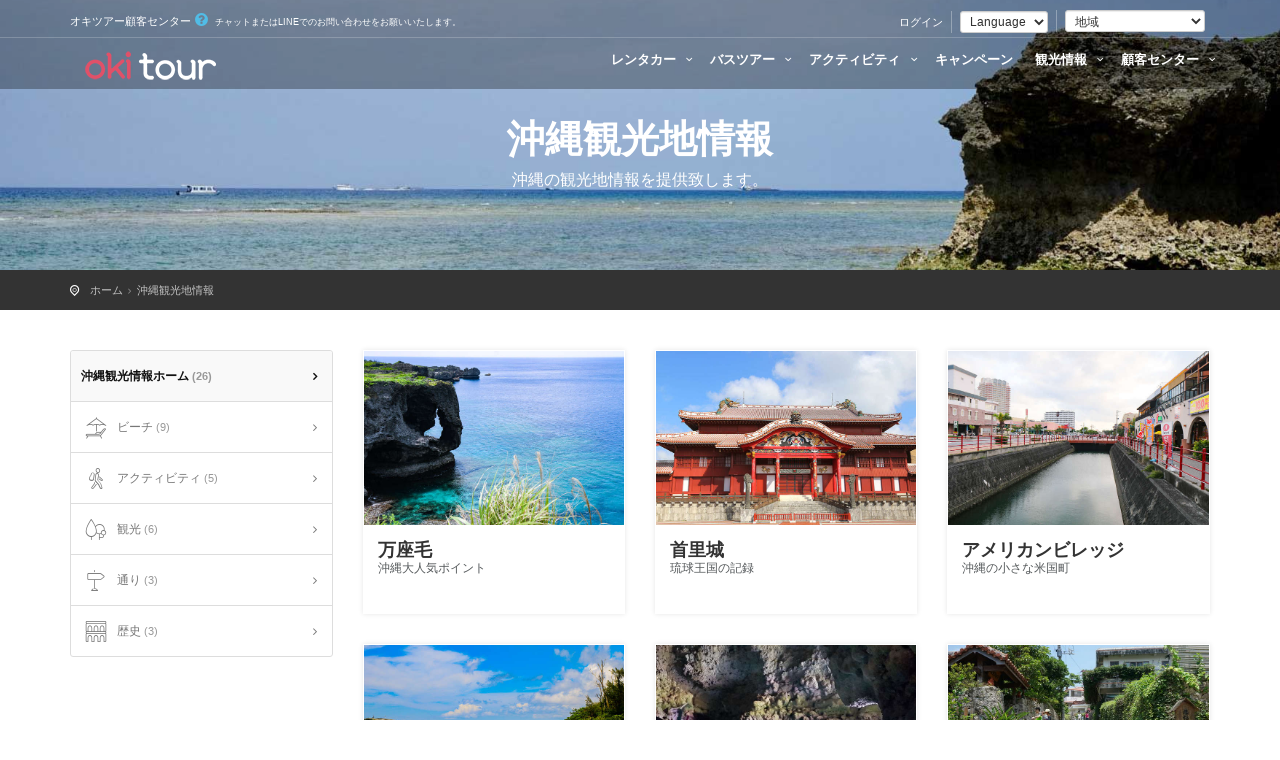

--- FILE ---
content_type: text/html; charset=utf-8
request_url: https://www.okitour.co.jp/jp/tours
body_size: 11981
content:
<!DOCTYPE html>
<!--[if IE 8]><html class="ie ie8"> <![endif]-->
<!--[if IE 9]><html class="ie ie9"> <![endif]-->
<!--[if gt IE 9]><!-->
<html xmlns="http://www.w3.org/1999/xhtml" xml:lang="ja-JP" lang="ja-JP" prefix="og: http://ogp.me/ns#" class="no-js" ng-app="app">
<!--<![endif]-->

<head>
    <meta charset="utf-8">
    <meta http-equiv="X-UA-Compatible" content="IE=edge">
    <meta name="viewport" content="width=device-width, initial-scale=1, maximum-scale=1, user-scalable=no">
    <meta name="keywords" content="沖縄レンタカー、石垣空港レンタカー、宮古島レンタカー、那覇空港レンタカー、沖縄レンタカーランキング、那覇市レンタカー、国際通りレンタカー、沖縄バスツアー日帰り、沖縄貸し切りバス、沖縄シュノーケル、沖縄ダイビング、青の洞窟シュノーケリング、水納島、ナガンぬ島ツアー、慶良間諸島ツアー、ケラマシュノーケリング、ケラマダイビング" />
    <meta name="description" content="沖縄レンタカー比較、沖縄日帰りバスツアー、沖縄半日バスツアー、沖縄シュノーケリング、沖縄ダイビング、沖縄マリンスポーツ">
    <meta name="author" content="オキツアー">
    <title>沖縄レンタカー、 沖縄バスツアー、宮古島レンタカー、石垣空港レンタカー、沖縄シュノーケル、沖縄ダイビング</title>

    <meta property="fb:app_id" content="121312594919271" />
    <meta property="og:type" content="website">
    <meta property="og:title" content="沖縄レンタカー、 沖縄バスツアー、宮古島レンタカー、石垣空港レンタカー、沖縄シュノーケル、沖縄ダイビング">
    <meta property="og:description" content="沖縄レンタカー比較、沖縄日帰りバスツアー、沖縄半日バスツアー、沖縄シュノーケリング、沖縄ダイビング、沖縄マリンスポーツ">
    <meta property="og:image" content="https://www.okitour.co.jp/jp/img/header_bg/tour.jpg">
    <meta property="og:site_name" content="沖縄レンタカー、 沖縄バスツアー、宮古島レンタカー、石垣空港レンタカー、沖縄シュノーケル、沖縄ダイビング">
    <meta property="og:url" content="https://www.okitour.co.jp/jp/tours">

    <meta name="twitter:type" content="website">
    <meta name="twitter:title" content="沖縄レンタカー、 沖縄バスツアー、宮古島レンタカー、石垣空港レンタカー、沖縄シュノーケル、沖縄ダイビング">
    <meta name="twitter:description" content="沖縄レンタカー比較、沖縄日帰りバスツアー、沖縄半日バスツアー、沖縄シュノーケリング、沖縄ダイビング、沖縄マリンスポーツ">
    <meta name="twitter:image" content="https://www.okitour.co.jp/jp/img/header_bg/tour.jpg">
    <meta name="twitter:url" content="https://www.okitour.co.jp/jp/tours">

    <link rel="image_src" href="https://www.okitour.co.jp/jp/img/header_bg/tour.jpg">
    <link rel="canonical" href="https://www.okitour.co.jp/jp/tours">
    <link rel="canonical" hreflang="ja-JP" href="https://www.okitour.co.jp/jp/jp/tours">
    <link rel="canonical" hreflang="ko-KR" href="https://www.okitour.co.kr/kr/jp/tours">
    <link rel="canonical" hreflang="zh-TW" href="https://www.okitour.co.jp/tw/jp/tours">
    <link rel="canonical" hreflang="zh-CN" href="https://www.okitour.co.jp/cn/jp/tours">

    <link rel="shortcut icon" href="img/favicon.ico" type="image/x-icon">
    <link rel="apple-touch-icon" type="image/x-icon" href="/img/apple-touch-icon-57x57-precomposed.png">
    <link rel="apple-touch-icon" type="image/x-icon" sizes="72x72" href="/img/apple-touch-icon-72x72-precomposed.png">
    <link rel="apple-touch-icon" type="image/x-icon" sizes="114x114" href="/img/apple-touch-icon-114x114-precomposed.png">
    <link rel="apple-touch-icon" type="image/x-icon" sizes="144x144" href="/img/apple-touch-icon-144x144-precomposed.png">

    
        <link rel="stylesheet" href="/css/combined.css?timestamp=2025083101">
    

    <style>
        @media (max-width: 767px) {
        .table.cart-list td:nth-of-type(1):before { content: "商品名"; font-weight: bold; color:#111;  }
        
        .table.cart-list td:nth-of-type(2):before { content: "定価"; font-weight: bold; color:#111;  }
        .table.cart-list td:nth-of-type(3):before { content: "割引価格"; font-weight: bold;  color:#111;}
        .table.cart-list td:nth-of-type(4):before { content: "数量"; font-weight: bold;  color:#111;}
        
        .table.cart-list td:nth-of-type(5):before { content: "Actions"; font-weight: bold; color:#111;}
        }
        
        /* 3차 메뉴만 스크롤 적용 (데스크톱만) */
        @media (min-width: 992px) {
            .submenu ul ul {
                max-height: 300px;
                overflow-y: auto;
                overflow-x: hidden;
            }
            
            /* 3차 메뉴 스크롤바 스타일링 */
            .submenu ul ul::-webkit-scrollbar {
                width: 4px;
            }
            
            .submenu ul ul::-webkit-scrollbar-track {
                background: #f1f1f1;
                border-radius: 2px;
            }
            
            .submenu ul ul::-webkit-scrollbar-thumb {
                background: #888;
                border-radius: 2px;
            }
            
            .submenu ul ul::-webkit-scrollbar-thumb:hover {
                background: #555;
            }
        }
        
        /* 모바일에서는 3차 메뉴 스크롤 해제 */
        @media (max-width: 991px) {
            .submenu ul ul {
                max-height: none;
                overflow: visible;
            }
        }
        
    </style>

    <!--[if lt IE 9]>
    <script src="js/html5shiv.min.js"></script>
    <script src="js/respond.min.js"></script>
    <![endif]-->

    
    <script src="/js/combined.js?timestamp=2024072901"></script>
    

    <!--
    <script src="/js/angular-off.js"></script>
    <script src="/js/ng-tags-input.js"></script>
    <script src="/js/focusIf.min.js"></script>-->

    <!--<link href='https://fonts.googleapis.com/css?family=Montserrat:400,700' rel='stylesheet' type='text/css'>-->
    <!--<link href='https://fonts.googleapis.com/css?family=Gochi+Hand' rel='stylesheet' type='text/css'>-->
    <!--<link href='https://fonts.googleapis.com/css?family=Lato:300,400' rel='stylesheet' type='text/css'>-->

    <script>
    var newwindow;
    var intId;
    function login(){
        var  screenX    = typeof window.screenX != 'undefined' ? window.screenX : window.screenLeft,
             screenY    = typeof window.screenY != 'undefined' ? window.screenY : window.screenTop,
             outerWidth = typeof window.outerWidth != 'undefined' ? window.outerWidth : document.body.clientWidth,
             outerHeight = typeof window.outerHeight != 'undefined' ? window.outerHeight : (document.body.clientHeight - 22),
             width    = 500,
             height   = 270,
             left     = parseInt(screenX + ((outerWidth - width) / 2), 10),
             top      = parseInt(screenY + ((outerHeight - height) / 2.5), 10),
             features = (
                'width=' + width +
                ',height=' + height +
                ',left=' + left +
                ',top=' + top
              );

        newwindow=window.open('/auth/facebook','Login_by_facebook',features);

       if (window.focus) {newwindow.focus()}
      return false;
    }

	var page_type="index";
	moment.locale('ja');

    
	var date_test_input = [];
    

    
	var days_test_input = [];
    

    var insurance_price=1080;
    var etc_price=330;
    </script>

    
<!--        -->
<!--        &lt;!&ndash; Google Tag Manager &ndash;&gt;-->
<!--        <script>(function(w,d,s,l,i){w[l]=w[l]||[];w[l].push({'gtm.start':-->
<!--                    new Date().getTime(),event:'gtm.js'});var f=d.getElementsByTagName(s)[0],-->
<!--                j=d.createElement(s),dl=l!='dataLayer'?'&l='+l:'';j.async=true;j.src=-->
<!--                'https://www.googletagmanager.com/gtm.js?id='+i+dl;f.parentNode.insertBefore(j,f);-->
<!--            })(window,document,'script','dataLayer','GTM-M7NXV9WN');</script>-->
<!--        &lt;!&ndash; End Google Tag Manager &ndash;&gt;-->
<!--        -->

        <!-- Global site tag (gtag.js) - Google Analytics -->
        
            <script async src="https://www.googletagmanager.com/gtag/js?id=G-3PV6966S2E"></script>
            <script>
                window.dataLayer = window.dataLayer || [];
                function gtag(){dataLayer.push(arguments);}
                gtag('js', new Date());

                

                gtag('config', 'G-3PV6966S2E',{
                    
                });

                
                gtag('config', 'AW-800983060',{
                    
                });
                

<!--                -->
<!--                gtag('config', 'GTM-M7NXV9WN',{-->
<!--                    -->
<!--                });-->
<!--                -->
            </script>
        
        
        <!-- Facebook Pixel Code -->
        <script>
			!function(f,b,e,v,n,t,s)
			{if(f.fbq)return;n=f.fbq=function(){n.callMethod?
				n.callMethod.apply(n,arguments):n.queue.push(arguments)};
				if(!f._fbq)f._fbq=n;n.push=n;n.loaded=!0;n.version='2.0';
				n.queue=[];t=b.createElement(e);t.async=!0;
				t.src=v;s=b.getElementsByTagName(e)[0];
				s.parentNode.insertBefore(t,s)}(window, document,'script',
				'https://connect.facebook.net/en_US/fbevents.js');
			fbq('set', 'autoConfig', false, '1015581033249421');
			fbq('init', '1015581033249421');
			fbq('track', 'PageView');
        </script>
        <noscript><img height="1" width="1" style="display:none"
                    src="https://www.facebook.com/tr?id=1015581033249421&ev=PageView&noscript=1"
            /></noscript>
        <!-- End Facebook Pixel Code -->
        
        
    
    
    
    <base href="/">
</head>

<body ng-controller="MainCtrl">

<!--[if lte IE 8]>
    <p class="chromeframe">You are using an <strong>outdated</strong> browser. Please <a href="http://browsehappy.com/">upgrade your browser</a>.</p>
<![endif]-->

    <!-- <div id="preloader">
        <div class="sk-spinner sk-spinner-wave">
            <div class="sk-rect1"></div>
            <div class="sk-rect2"></div>
            <div class="sk-rect3"></div>
            <div class="sk-rect4"></div>
            <div class="sk-rect5"></div>
        </div>
    </div> -->
    <!-- End Preload -->

    <!--<div class="layer"></div>-->
    <!-- Mobile menu overlay mask -->

    <header cg-busy="{promise:promise,templateUrl:templateUrl,message:busy_message,backdrop:backdrop,delay:delay,minDuration:minDuration}">
        <div id="top_line">
            <div class="container">
                <div class="row">
                    <div class="col-md-6 col-sm-6 col-xs-6">
                        
                         オキツアー顧客センター<a id="tooltip_tel" style="font-size:15px;"><i class="icon-help-circled"></i></a></strong> <small>チャットまたはLINEでのお問い合わせをお願いいたします。</small></div>

                    <div class="col-md-6 col-sm-6 col-xs-6">
                        <ul id="top_links">
                            
                            <li>
                                <a ng-click="login(true)">ログイン</a>
                            </li>
                            
                            
                            <li>
                                <select class="form-control input-xs" name="lang" id="lang" onchange="window.location.assign(this.value)">
                                    <option>Language</option>
                                    <option value="https://www.okitour.co.jp/jp">日本語</option>
                                    <option value="https://www.okitour.co.jp/tw">繁體中文</option>
                                    <option value="https://www.okitour.co.jp/cn">简体中文</option>
                                    <option value="https://www.okitour.co.kr">한국어</option>
                                    <option value="https://www.okitour.co.jp/en">English</option>
                                </select>
                            </li>
                            

                            
                                <li>
                                    <select class="form-control input-xs" onchange="window.location.assign(this.value)">
                                        <option value="">地域</option>
                                        <option value="https://www.widerentacar.com/jp?region=japan">日本全国レンタカー</option>
                                        <option value="https://www.jprentacar.com/jp">タイムズカー予約</option>
                                        <option value="https://www.okitour.co.jp/jp">沖縄</option>
                                        <option value="https://www.hokkaidotour.jp/jp">北海道</option>
                                        <option value="https://www.kyushurentacar.com/jp">九州</option>
                                        <option value="https://www.shikokutour.com/jp">四国</option>
                                        <option value="https://www.widerentacar.com/jp?region=taiwan">台湾</option>
                                    </select>
                                </li>
                            

<!--                            <li>-->
<!--                                <select class="form-control input-xs" onchange="window.location.assign(this.value)">-->
<!--                                    <option value="">Currency</option>-->
<!--                                    <option value="yen">YEN</option>-->
<!--                                    <option value="twd">TWD</option>-->
<!--                                    <option value="hkd">HKD</option>-->
<!--                                </select>-->
<!--                            </li>-->
                        </ul>
                    </div>
                </div>
            </div>
        </div>

        <div class="container">
            <div class="row">
                <div class="col-md-3 col-sm-3 col-xs-6">
                    <div id="logo">
                        <a href="/jp"><img src="/img/local/okinawa/jp/logo.png" width="160" height="46" alt="Okitour" data-retina="true" class="logo_normal"></a>
                        <a href="/jp"><img src="/img/local/okinawa/jp/logo_sticky.png" width="160" height="46" alt="Okitour" data-retina="true" class="logo_sticky"></a>
                        
                    </div>
                </div>
                <nav class="col-md-9 col-sm-9 col-xs-6" style="padding-right:0px;padding-left:0px;margin-top:7px;">
                    <a class="cmn-toggle-switch cmn-toggle-switch__htx open_close" href="javascript:void(0);" style="text-indent:0;"><span>Menu mobile</span><b style="font-size:10px;color:white;top:22px;left:-10px;position:absolute;width:70px;">メニュー</b></a>
                    <div class="main-menu">
                        <div id="header_menu">
                            <img src="/img/local/okinawa/jp/logo_sticky.png" width="160" height="46" alt="Okitour" data-retina="true">
                        </div>
                        <a class="open_close" id="close_in"><i class="icon_set_1_icon-77"></i></a>
                        <ul>

                            
                            <li class="submenu">
                                <a href="javascript:void(0);" class="show-submenu">レンタカー <i class="icon-down-open-mini"></i></a><ul>
                                    <li><a href="/jp/rentacars/search">レンタカー予約</a></li>
                                    <li><a href="/jp/rentacars">レンタカーリスト</a></li>
                                    
                                    <li>
                                        <a href="javascript:void(0);" class="show-submenu">レンタカー支店案内 <i class="icon-down-open-mini"></i></a>
                                        <ul>
                                            
                                            <li><a href="/jp/rentacars/times-car-rental/branches">タイムズカーレンタル 店舗</a></li>
                                            
                                            <li><a href="/jp/rentacars/sky/branches">スカイレンタカー 店舗</a></li>
                                            
                                            <li><a href="/jp/rentacars/youi/branches">ユウ・アイレンタカー 店舗</a></li>
                                            
                                            <li><a href="/jp/rentacars/budget-jp/branches">バジェット・レンタカー 店舗</a></li>
                                            
                                            <li><a href="/jp/rentacars/treasure/branches">トレジャーレンタカー 店舗</a></li>
                                            
                                            <li><a href="/jp/rentacars/zh/branches">ZHレンタカー 店舗</a></li>
                                            
                                            <li><a href="/jp/rentacars/lacima/branches">ラシーマレンタカー 店舗</a></li>
                                            
                                            <li><a href="/jp/rentacars/ks/branches">KSレンタカー 店舗</a></li>
                                            
                                            <li><a href="/jp/rentacars/kingcar/branches">KING CARレンタカー 店舗</a></li>
                                            
                                            <li><a href="/jp/rentacars/hello/branches">Helloレンタカー 店舗</a></li>
                                            
                                            <li><a href="/jp/rentacars/mirais/branches">ミライズレンタカー 店舗</a></li>
                                            
                                            <li><a href="/jp/rentacars/koikoi/branches">恋恋レンタカー 店舗</a></li>
                                            
                                            <li><a href="/jp/rentacars/cerulean-rentacar/branches">セルリアンレンタカー 店舗</a></li>
                                            
                                            <li><a href="/jp/rentacars/lightmarks/branches">ライトマークスEVレンタル 店舗</a></li>
                                            
                                            <li><a href="/jp/rentacars/dragon/branches">ドラゴンレンタカー 店舗</a></li>
                                            
                                            <li><a href="/jp/rentacars/m7/branches">M7レンタカー 店舗</a></li>
                                            
                                            <li><a href="/jp/rentacars/brothers/branches">ブラザーズレンタカー 店舗</a></li>
                                            
                                            <li><a href="/jp/rentacars/oasis/branches">オアシスレンタカー 店舗</a></li>
                                            
                                            <li><a href="/jp/rentacars/mirais_ishigaki/branches">ミライズレンタカー石垣島 店舗</a></li>
                                            
                                            <li><a href="/jp/rentacars/myrentacar/branches">マイレンタカー 店舗</a></li>
                                            
                                            <li><a href="/jp/rentacars/footprint/branches">フットプリントレンタカー 店舗</a></li>
                                            
                                            <li><a href="/jp/rentacars/oceanstar/branches">オーシャンスターレンタカー 店舗</a></li>
                                            
                                            <li><a href="/jp/rentacars/apple/branches">アップルレンタカー 店舗</a></li>
                                            
                                            <li><a href="/jp/rentacars/hello_ishigaki/branches">Helloレンタカー石垣 店舗</a></li>
                                            
                                            <li><a href="/jp/rentacars/machinaka/branches">まちなかレンタカー 店舗</a></li>
                                            
                                            <li><a href="/jp/rentacars/sakuralink/branches">サクラリンク 店舗</a></li>
                                            
                                            <li><a href="/jp/rentacars/ks2/branches">K&#39;sレンタカー 店舗</a></li>
                                            
                                            <li><a href="/jp/rentacars/as/branches">A.Sレンタカー 店舗</a></li>
                                            
                                        </ul>
                                    </li>
                                    

                                    

                                    
                                    <li><a href="/jp/rentacars/howto">レンタカーご利用案内</a></li>
                                    

                                    <li><a href="/jp/rentacars/video">レンタカーご利用案内(動画)</a></li>
                                    
                                    <li><a href="/jp/rentacars/companies" style="margin-right:10px;">レンタカー会社</a></li>
                                    
                                    
<!--                                    -->
                                    
<!--                                    -->
                                    
                                    <li><a href="/jp/rentacars/stock">満車状況のご案内</a></li>
                                    

                                    
                                    <li>
                                        <a href="javascript:void(0);" class="show-submenu">レンタカー保険案内 <i class="icon-down-open-mini"></i></a>
                                        <ul>
                                            
                                            <li><a href="/jp/rentacars/insurance/companies/times-car-rental">タイムズカーレンタル</a></li>
                                            
                                            <li><a href="/jp/rentacars/insurance/companies/sky">スカイレンタカー</a></li>
                                            
                                            <li><a href="/jp/rentacars/insurance/companies/youi">ユウ・アイレンタカー</a></li>
                                            
                                            <li><a href="/jp/rentacars/insurance/companies/budget-jp">バジェット・レンタカー</a></li>
                                            
                                            <li><a href="/jp/rentacars/insurance/companies/treasure">トレジャーレンタカー</a></li>
                                            
                                            <li><a href="/jp/rentacars/insurance/companies/zh">ZHレンタカー</a></li>
                                            
                                            <li><a href="/jp/rentacars/insurance/companies/lacima">ラシーマレンタカー</a></li>
                                            
                                            <li><a href="/jp/rentacars/insurance/companies/ks">KSレンタカー</a></li>
                                            
                                            <li><a href="/jp/rentacars/insurance/companies/kingcar">KING CARレンタカー</a></li>
                                            
                                            <li><a href="/jp/rentacars/insurance/companies/hello">Helloレンタカー</a></li>
                                            
                                            <li><a href="/jp/rentacars/insurance/companies/mirais">ミライズレンタカー</a></li>
                                            
                                            <li><a href="/jp/rentacars/insurance/companies/koikoi">恋恋レンタカー</a></li>
                                            
                                            <li><a href="/jp/rentacars/insurance/companies/cerulean-rentacar">セルリアンレンタカー</a></li>
                                            
                                            <li><a href="/jp/rentacars/insurance/companies/lightmarks">ライトマークスEVレンタル</a></li>
                                            
                                            <li><a href="/jp/rentacars/insurance/companies/dragon">ドラゴンレンタカー</a></li>
                                            
                                            <li><a href="/jp/rentacars/insurance/companies/m7">M7レンタカー</a></li>
                                            
                                            <li><a href="/jp/rentacars/insurance/companies/brothers">ブラザーズレンタカー</a></li>
                                            
                                            <li><a href="/jp/rentacars/insurance/companies/oasis">オアシスレンタカー</a></li>
                                            
                                            <li><a href="/jp/rentacars/insurance/companies/mirais_ishigaki">ミライズレンタカー石垣島</a></li>
                                            
                                            <li><a href="/jp/rentacars/insurance/companies/myrentacar">マイレンタカー</a></li>
                                            
                                            <li><a href="/jp/rentacars/insurance/companies/footprint">フットプリントレンタカー</a></li>
                                            
                                            <li><a href="/jp/rentacars/insurance/companies/oceanstar">オーシャンスターレンタカー</a></li>
                                            
                                            <li><a href="/jp/rentacars/insurance/companies/apple">アップルレンタカー</a></li>
                                            
                                            <li><a href="/jp/rentacars/insurance/companies/hello_ishigaki">Helloレンタカー石垣</a></li>
                                            
                                            <li><a href="/jp/rentacars/insurance/companies/machinaka">まちなかレンタカー</a></li>
                                            
                                            <li><a href="/jp/rentacars/insurance/companies/sakuralink">サクラリンク</a></li>
                                            
                                            <li><a href="/jp/rentacars/insurance/companies/ks2">K&#39;sレンタカー</a></li>
                                            
                                            <li><a href="/jp/rentacars/insurance/companies/as">A.Sレンタカー</a></li>
                                            
                                        </ul>
                                    </li>
                                    
                                    <li><a href="javascript:void(0);" class="show-submenu">車種別リスト <i class="icon-down-open-mini"></i></a>
                                        <ul>
                                            <li><a href="/jp/rentacars/classes/K">軽自動車 (K)</a></li>
                                            <li><a href="/jp/rentacars/classes/S">コンパクト (S)</a></li>
                                            <li><a href="/jp/rentacars/classes/A">準中型車 (A)</a></li>
                                            <li><a href="/jp/rentacars/classes/LC">中型車 (マークX)</a></li>
                                            <li><a href="/jp/rentacars/classes/W">バンタイプ (WS,WA,WB,WC)</a></li>
                                            <li><a href="/jp/rentacars/classes/E">ハイブリッド車 (EA,EB,CH-R)</a></li>
                                            <li><a href="/jp/rentacars/classes/SUV">SUV (X-5,CH-R)</a></li>
                                            <li><a href="/jp/rentacars/classes/X">スポーツカー (X)</a></li>
                                        </ul>
                                    </li>
                                    
                                    <li>
                                        <a href="javascript:void(0);" class="show-submenu">レンタカー FAQ <i class="icon-down-open-mini"></i></a>
                                        <ul>
                                            
                                            <li><a href="/jp/rentacars/faq/companies/times-car-rental">タイムズカーレンタル</a></li>
                                            
                                            <li><a href="/jp/rentacars/faq/companies/sky">スカイレンタカー</a></li>
                                            
                                            <li><a href="/jp/rentacars/faq/companies/youi">ユウ・アイレンタカー</a></li>
                                            
                                            <li><a href="/jp/rentacars/faq/companies/budget-jp">バジェット・レンタカー</a></li>
                                            
                                            <li><a href="/jp/rentacars/faq/companies/treasure">トレジャーレンタカー</a></li>
                                            
                                            <li><a href="/jp/rentacars/faq/companies/zh">ZHレンタカー</a></li>
                                            
                                            <li><a href="/jp/rentacars/faq/companies/lacima">ラシーマレンタカー</a></li>
                                            
                                            <li><a href="/jp/rentacars/faq/companies/ks">KSレンタカー</a></li>
                                            
                                            <li><a href="/jp/rentacars/faq/companies/kingcar">KING CARレンタカー</a></li>
                                            
                                            <li><a href="/jp/rentacars/faq/companies/hello">Helloレンタカー</a></li>
                                            
                                            <li><a href="/jp/rentacars/faq/companies/mirais">ミライズレンタカー</a></li>
                                            
                                            <li><a href="/jp/rentacars/faq/companies/koikoi">恋恋レンタカー</a></li>
                                            
                                            <li><a href="/jp/rentacars/faq/companies/cerulean-rentacar">セルリアンレンタカー</a></li>
                                            
                                            <li><a href="/jp/rentacars/faq/companies/lightmarks">ライトマークスEVレンタル</a></li>
                                            
                                            <li><a href="/jp/rentacars/faq/companies/dragon">ドラゴンレンタカー</a></li>
                                            
                                            <li><a href="/jp/rentacars/faq/companies/m7">M7レンタカー</a></li>
                                            
                                            <li><a href="/jp/rentacars/faq/companies/brothers">ブラザーズレンタカー</a></li>
                                            
                                            <li><a href="/jp/rentacars/faq/companies/oasis">オアシスレンタカー</a></li>
                                            
                                            <li><a href="/jp/rentacars/faq/companies/mirais_ishigaki">ミライズレンタカー石垣島</a></li>
                                            
                                            <li><a href="/jp/rentacars/faq/companies/myrentacar">マイレンタカー</a></li>
                                            
                                            <li><a href="/jp/rentacars/faq/companies/footprint">フットプリントレンタカー</a></li>
                                            
                                            <li><a href="/jp/rentacars/faq/companies/oceanstar">オーシャンスターレンタカー</a></li>
                                            
                                            <li><a href="/jp/rentacars/faq/companies/apple">アップルレンタカー</a></li>
                                            
                                            <li><a href="/jp/rentacars/faq/companies/hello_ishigaki">Helloレンタカー石垣</a></li>
                                            
                                            <li><a href="/jp/rentacars/faq/companies/machinaka">まちなかレンタカー</a></li>
                                            
                                            <li><a href="/jp/rentacars/faq/companies/sakuralink">サクラリンク</a></li>
                                            
                                            <li><a href="/jp/rentacars/faq/companies/ks2">K&#39;sレンタカー</a></li>
                                            
                                            <li><a href="/jp/rentacars/faq/companies/as">A.Sレンタカー</a></li>
                                            
                                        </ul>
                                    </li>
                                    
                                </ul>
                            </li>
                            

                            <li class="submenu">
                                <a href="javascript:void(0);" class="show-submenu">バスツアー <i class="icon-down-open-mini"></i></a><ul>
                                    <li><a href="/jp/products/promoted"><b>プロモーション商品</b></a></li>
                                    <li><a href="/jp/products/categories/bus-tour">バスツアー</a></li>
                                    <li><a href="/jp/products/categories/hired-car">ハイヤー、観光タクシー</a></li>
                                    <li><a href="/jp/products/faq/bus-tour">バスツアー FAQ</a></li>
                                </ul>
                            </li>
                            

                            
                            <li class="submenu">
                                <a href="javascript:void(0);" class="show-submenu">アクティビティ <i class="icon-down-open-mini"></i></a><ul>
                                    <li><a href="/jp/products/promoted"><b>プロモーション商品</b></a></li>
                                    <li><a href="/jp/products/categories/marine">マリンスポーツ</a></li>
                                    <li><a href="/jp/products/categories/minnajima">水納島ツアー</a></li>
                                    <li><a href="/jp/products/categories/air">パラグライダー, パラセール</a></li>
                                    <li><a href="/jp/products/categories/water">カヤック, 海上スポーツ</a></li>
                                    <li><a href="/jp/products/categories/miyako">宮古島</a></li>
                                    <li><a href="/jp/products/whale-watching">ホエールウォッチング</a></li>
                                    
                                </ul>
                            </li>
                            
                            <li class="submenu" style="margin-right:10px;">
                                <a href="/jp/promotions">キャンペーン</a>
                            </li>
                            

                            <li class="submenu">
                                <a href="javascript:void(0);" class="show-submenu">観光情報 <i class="icon-down-open-mini"></i></a>
                                <ul>
                                    <li><a href="/jp/tours">沖縄の全観光地</a></li>
                                    <li><a href="javascript:void(0);" class="show-submenu">地域別観光地 <i class="icon-down-open-mini"></i></a>
                                        <ul>
                                            
                                            <li><a href="/jp/tours/areas/Naha">沖縄那覇</a></li>
                                            
                                            <li><a href="/jp/tours/areas/North-area">沖縄北部</a></li>
                                            
                                            <li><a href="/jp/tours/areas/Middle">沖縄中部</a></li>
                                            
                                            <li><a href="/jp/tours/areas/South-Area">沖縄南部</a></li>
                                            
                                            <li><a href="/jp/tours/areas/kerama">慶良間諸島</a></li>
                                            
                                            <li><a href="/jp/tours/areas/Miyakojima">宮古島</a></li>
                                            
                                            <li><a href="/jp/tours/areas/Ishigaki">石垣島</a></li>
                                            
                                        </ul>
                                    </li>
                                    <li><a href="javascript:void(0);" class="show-submenu">種類別 <i class="icon-down-open-mini"></i></a>
                                        <ul>
                                            
                                            <li><a href="/jp/tours/categories/Beach">ビーチ</a></li>
                                            
                                            <li><a href="/jp/tours/categories/Activity">アクティビティ</a></li>
                                            
                                            <li><a href="/jp/tours/categories/Scnic">観光</a></li>
                                            
                                            <li><a href="/jp/tours/categories/Street">通り</a></li>
                                            
                                            <li><a href="/jp/tours/categories/History">歴史</a></li>
                                            
                                            <li><a href="/jp/tours/categories/Shopping">ショッピング</a></li>
                                            
                                            <li><a href="/jp/tours/categories/temples_shrines">神社/お寺</a></li>
                                            
                                            <li><a href="/jp/tours/categories/village">都市/町</a></li>
                                            
                                        </ul>
                                    </li>
                                    
                                    <li><a href="/jp/areas">全体地域情報</a></li>
                                    <!--<li><a href="/areas/map">沖縄の地図</a></li>-->
                                    
                                    <li><a href="/jp/areas/Naha">沖縄那覇</a></li>
                                    
                                    <li><a href="/jp/areas/North-area">沖縄北部</a></li>
                                    
                                    <li><a href="/jp/areas/Middle">沖縄中部</a></li>
                                    
                                    <li><a href="/jp/areas/South-Area">沖縄南部</a></li>
                                    
                                    <li><a href="/jp/areas/kerama">慶良間諸島</a></li>
                                    
                                    <li><a href="/jp/areas/Miyakojima">宮古島</a></li>
                                    
                                    <li><a href="/jp/areas/Ishigaki">石垣島</a></li>
                                    

                                    
                                </ul>
                            </li>

                            

                            <li class="submenu">
                                <a href="javascript:void(0);" class="show-submenu">顧客センター <i class="icon-down-open-mini"></i></a>
                                <ul>
                                    <li><a href="/jp/support">顧客センターホーム</a></li>
                                    <li><a href="/jp/support/notice">お知らせ</a></li>
                                    <li><a href="/jp/support/faq">よくある質問</a></li>
                                    <li><a href="/jp/support/qna">質問/回答 掲示板</a></li>
                                    
                                </ul>
                            </li>

                            

                            
                            <li class="submenu hidden-lg hidden-md hidden-sm visible-xs">
                                <a ng-click="login(true)">ログイン</a>
                            </li>
                            
                        </ul>
                    </div>

                    <!--
                    <ul id="top_tools">
                        <li>
                            <div class="dropdown dropdown-search">
                                <a href="#" class="dropdown-toggle" data-toggle="dropdown"><i class="icon-search"></i></a>
                                <div class="dropdown-menu">
                                    <form>
                                        <div class="input-group">
                                            <input type="text" class="form-control" placeholder="Search...">
                                            <span class="input-group-btn">
                                            <button class="btn btn-default" type="button" style="margin-left:0;">
                                            <i class="icon-search"></i>
                                            </button>
                                            </span>
                                        </div>
                                    </form>
                                </div>
                            </div>
                        </li>


                        <li>
                            <div class="dropdown dropdown-cart">
                                <a href="#" class="dropdown-toggle" data-toggle="dropdown"><i class=" icon-basket-1"></i>Cart (0) </a>
                                <ul class="dropdown-menu" id="cart_items">
                                    <li>
                                        <div class="image"><img src="img/thumb_cart_1.jpg" alt=""></div>
                                        <strong>
										<a href="#">Louvre museum</a>1x $36.00 </strong>
                                        <a href="#" class="action"><i class="icon-trash"></i></a>
                                    </li>
                                    <li>
                                        <div class="image"><img src="img/thumb_cart_2.jpg" alt=""></div>
                                        <strong>
										<a href="#">Versailles tour</a>2x $36.00 </strong>
                                        <a href="#" class="action"><i class="icon-trash"></i></a>
                                    </li>
                                    <li>
                                        <div class="image"><img src="img/thumb_cart_3.jpg" alt=""></div>
                                        <strong>
										<a href="#">Versailles tour</a>1x $36.00 </strong>
                                        <a href="#" class="action"><i class="icon-trash"></i></a>
                                    </li>
                                    <li>
                                        <div>Total: <span>$120.00</span></div>
                                        <a href="cart.html" class="button_drop">Go to cart</a>
                                        <a href="payment.html" class="button_drop outline">Check out</a>
                                    </li>
                                </ul>
                            </div>
                        </li>
                    </ul>-->
                </nav>
            </div>
        </div>
    </header>

<script>
$(document).ready(function(){
    $('#tooltip_tel').tooltip({title: "<strong>オキツアー顧客センター</strong><br>お問い合わせはこちら<br>営業時間 : 09：00 - 18：00 (年中無休))<br>(12：00 - 13：00 昼休)", html: true, placement: "bottom"});
});
</script>

<section class="parallax-window-narrow" data-parallax="scroll" data-image-src="/img/header_bg/tour.jpg"
         data-natural-width="1700" data-natural-height="640">
    <div class="parallax-content-narrow">
        <div class="animated fadeInDown">
            <h1>沖縄観光地情報</h1>
            <p>沖縄の観光地情報を提供致します。</p>
        </div>
    </div>
</section><!-- End Section -->

<div id="position">
    <div class="container">
        <ul>
            <li><a href="/jp">ホーム</a></li>
            <li><a href="/jp/tours">沖縄観光地情報</a></li>
        </ul>
    </div>
</div><!-- End Position -->

<div class="container margin_60">
    <div id="container_pin">
        <div class="row">
            <aside class="col-lg-3 col-md-3 hidden-xs hidden-sm visible-md visible-lg">
	<div class="box_style_cat"  id="faq_box">
		<ul id="cat_nav">
			<li><a href="/jp/tours"class="active">沖縄観光情報ホーム <span>(26)</span></a></li>
            
			<li><a href="/jp/tours/categories/Beach"><i class=" icon_set_2_icon-108"></i>ビーチ <span>(9)</span></a></li>
            
			<li><a href="/jp/tours/categories/Activity"><i class="icon_set_1_icon-30"></i>アクティビティ <span>(5)</span></a></li>
            
			<li><a href="/jp/tours/categories/Scnic"><i class=" icon_set_1_icon-24"></i>観光 <span>(6)</span></a></li>
            
			<li><a href="/jp/tours/categories/Street"><i class="icon_set_1_icon-48"></i>通り <span>(3)</span></a></li>
            
			<li><a href="/jp/tours/categories/History"><i class="icon_set_1_icon-4"></i>歴史 <span>(3)</span></a></li>
            
		</ul>
	</div>


    
</aside>

            <div class="col-sm-9" style="padding:0px;">
                
                

                    <div class="col-md-4 col-sm-4 zoomIn">
                        <div class="tour_container">
                            <div class="img_container">
                                <a href="/jp/tours/Manjamo">
                                    <img src="/uploads/contents/tour_thumbnail/HyOWdbBM-" width="800" height="533" class="img-responsive" alt="万座毛">
                                </a>
                            </div>
                            <div class="tour_title">
                                <h3><strong>万座毛</strong></h3>
                                <div>沖縄大人気ポイント</div>
                            </div>
                        </div>
                    </div>

                    
                

                    <div class="col-md-4 col-sm-4 zoomIn">
                        <div class="tour_container">
                            <div class="img_container">
                                <a href="/jp/tours/Shuri-Castle">
                                    <img src="/uploads/contents/tour_thumbnail/ByABXPgd-" width="800" height="533" class="img-responsive" alt="首里城">
                                </a>
                            </div>
                            <div class="tour_title">
                                <h3><strong>首里城</strong></h3>
                                <div>琉球王国の記録</div>
                            </div>
                        </div>
                    </div>

                    
                

                    <div class="col-md-4 col-sm-4 zoomIn">
                        <div class="tour_container">
                            <div class="img_container">
                                <a href="/jp/tours/American">
                                    <img src="/uploads/tour_thumbnail/HJrqaXDx-" width="800" height="533" class="img-responsive" alt="アメリカンビレッジ">
                                </a>
                            </div>
                            <div class="tour_title">
                                <h3><strong>アメリカンビレッジ</strong></h3>
                                <div>沖縄の小さな米国町</div>
                            </div>
                        </div>
                    </div>

                    <div class="clearfix"></div>
                

                    <div class="col-md-4 col-sm-4 zoomIn">
                        <div class="tour_container">
                            <div class="img_container">
                                <a href="/jp/tours/Kouri-bridge">
                                    <img src="/uploads/contents/tour_thumbnail/rJl6jWHG-" width="800" height="533" class="img-responsive" alt="古宇利大橋">
                                </a>
                            </div>
                            <div class="tour_title">
                                <h3><strong>古宇利大橋</strong></h3>
                                <div>エメラルド色の海！そして、ハンパない解放感！</div>
                            </div>
                        </div>
                    </div>

                    
                

                    <div class="col-md-4 col-sm-4 zoomIn">
                        <div class="tour_container">
                            <div class="img_container">
                                <a href="/jp/tours/blue-cave">
                                    <img src="/uploads/contents/tour_thumbnail/HkaQ6dhr-" width="800" height="533" class="img-responsive" alt="青の洞窟">
                                </a>
                            </div>
                            <div class="tour_title">
                                <h3><strong>青の洞窟</strong></h3>
                                <div>シュノーケル・ダイビングの人気ポイント</div>
                            </div>
                        </div>
                    </div>

                    
                

                    <div class="col-md-4 col-sm-4 zoomIn">
                        <div class="tour_container">
                            <div class="img_container">
                                <a href="/jp/tours/ishidatami">
                                    <img src="/uploads/contents/tour_thumbnail/HJI3GhiMZ" width="800" height="533" class="img-responsive" alt="金城町石畳道">
                                </a>
                            </div>
                            <div class="tour_title">
                                <h3><strong>金城町石畳道</strong></h3>
                                <div>石畳の美しい道</div>
                            </div>
                        </div>
                    </div>

                    <div class="clearfix"></div>
                

                    <div class="col-md-4 col-sm-4 zoomIn">
                        <div class="tour_container">
                            <div class="img_container">
                                <a href="/jp/tours/Churaumi">
                                    <img src="/uploads/tour_thumbnail/S1oKbEwxZ" width="800" height="533" class="img-responsive" alt="美ら海水族館">
                                </a>
                            </div>
                            <div class="tour_title">
                                <h3><strong>美ら海水族館</strong></h3>
                                <div>甚平ザメが泳ぐ黒潮</div>
                            </div>
                        </div>
                    </div>

                    
                

                    <div class="col-md-4 col-sm-4 zoomIn">
                        <div class="tour_container">
                            <div class="img_container">
                                <a href="/jp/tours/Be-beach">
                                    <img src="/uploads/tour_thumbnail/HyUsZ4veZ" width="800" height="533" class="img-responsive" alt="備瀬のフクギ並木道">
                                </a>
                            </div>
                            <div class="tour_title">
                                <h3><strong>備瀬のフクギ並木道</strong></h3>
                                <div>友達、恋人とゆっくり歩きたい道</div>
                            </div>
                        </div>
                    </div>

                    
                

                    <div class="col-md-4 col-sm-4 zoomIn">
                        <div class="tour_container">
                            <div class="img_container">
                                <a href="/jp/tours/Kokusai">
                                    <img src="/uploads/contents/tour_thumbnail/SyQzNkqmZ" width="800" height="533" class="img-responsive" alt="国際通り">
                                </a>
                            </div>
                            <div class="tour_title">
                                <h3><strong>国際通り</strong></h3>
                                <div>沖縄の全てが見れる</div>
                            </div>
                        </div>
                    </div>

                    <div class="clearfix"></div>
                

                    <div class="col-md-4 col-sm-4 zoomIn">
                        <div class="tour_container">
                            <div class="img_container">
                                <a href="/jp/tours/hedo">
                                    <img src="/uploads/contents/tour_thumbnail/S1SJYq5xM" width="800" height="533" class="img-responsive" alt="辺戸岬">
                                </a>
                            </div>
                            <div class="tour_title">
                                <h3><strong>辺戸岬</strong></h3>
                                <div>北部最高の日の出名所</div>
                            </div>
                        </div>
                    </div>

                    
                

                    <div class="col-md-4 col-sm-4 zoomIn">
                        <div class="tour_container">
                            <div class="img_container">
                                <a href="/jp/tours/Yachimun-street">
                                    <img src="/uploads/contents/tour_thumbnail/rJnvucjG-" width="800" height="533" class="img-responsive" alt="壺屋やちむん通り">
                                </a>
                            </div>
                            <div class="tour_title">
                                <h3><strong>壺屋やちむん通り</strong></h3>
                                <div>焼き物が並んでいる道</div>
                            </div>
                        </div>
                    </div>

                    
                

                    <div class="col-md-4 col-sm-4 zoomIn">
                        <div class="tour_container">
                            <div class="img_container">
                                <a href="/jp/tours/shikinaen">
                                    <img src="/uploads/contents/tour_thumbnail/Apaf6byOd" width="800" height="533" class="img-responsive" alt="識名園">
                                </a>
                            </div>
                            <div class="tour_title">
                                <h3><strong>識名園</strong></h3>
                                <div>琉球王家最大の別邸</div>
                            </div>
                        </div>
                    </div>

                    <div class="clearfix"></div>
                

                    <div class="col-md-4 col-sm-4 zoomIn">
                        <div class="tour_container">
                            <div class="img_container">
                                <a href="/jp/tours/Okinawa-Prefectural-Peace-Memorial-Museum">
                                    <img src="/uploads/contents/tour_thumbnail/SJj4s0Lxz" width="800" height="533" class="img-responsive" alt="平和祈念公園">
                                </a>
                            </div>
                            <div class="tour_title">
                                <h3><strong>平和祈念公園</strong></h3>
                                <div>平和を祈り</div>
                            </div>
                        </div>
                    </div>

                    
                

                    <div class="col-md-4 col-sm-4 zoomIn">
                        <div class="tour_container">
                            <div class="img_container">
                                <a href="/jp/tours/Nirai">
                                    <img src="/uploads/tour_thumbnail/SJm_-EDlZ" width="800" height="533" class="img-responsive" alt="ニライビーチ">
                                </a>
                            </div>
                            <div class="tour_title">
                                <h3><strong>ニライビーチ</strong></h3>
                                <div>美しいビーチ</div>
                            </div>
                        </div>
                    </div>

                    
                

                    <div class="col-md-4 col-sm-4 zoomIn">
                        <div class="tour_container">
                            <div class="img_container">
                                <a href="/jp/tours/Umikaji">
                                    <img src="/uploads/contents/tour_thumbnail/r1VHO35BW" width="800" height="533" class="img-responsive" alt="ウミカジテラス">
                                </a>
                            </div>
                            <div class="tour_title">
                                <h3><strong>ウミカジテラス</strong></h3>
                                <div>沖縄のHOTスポット</div>
                            </div>
                        </div>
                    </div>

                    <div class="clearfix"></div>
                

                    <div class="col-md-4 col-sm-4 zoomIn">
                        <div class="tour_container">
                            <div class="img_container">
                                <a href="/jp/tours/ManJa">
                                    <img src="/uploads/tour_thumbnail/rkvd1i_lZ" width="800" height="533" class="img-responsive" alt="新原ビーチ">
                                </a>
                            </div>
                            <div class="tour_title">
                                <h3><strong>新原ビーチ</strong></h3>
                                <div>南部の静かなビーチ</div>
                            </div>
                        </div>
                    </div>

                    
                

                    <div class="col-md-4 col-sm-4 zoomIn">
                        <div class="tour_container">
                            <div class="img_container">
                                <a href="/jp/tours/Sunset">
                                    <img src="/uploads/tour_thumbnail/H1Ki1s_lZ" width="800" height="533" class="img-responsive" alt="サンセットビーチ">
                                </a>
                            </div>
                            <div class="tour_title">
                                <h3><strong>サンセットビーチ</strong></h3>
                                <div>綺麗な夕日を</div>
                            </div>
                        </div>
                    </div>

                    
                

                    <div class="col-md-4 col-sm-4 zoomIn">
                        <div class="tour_container">
                            <div class="img_container">
                                <a href="/jp/tours/Nirai-bridge">
                                    <img src="/uploads/contents/tour_thumbnail/Hyk9T2iz-" width="800" height="533" class="img-responsive" alt="ニライカナイ橋">
                                </a>
                            </div>
                            <div class="tour_title">
                                <h3><strong>ニライカナイ橋</strong></h3>
                                <div>神と人間を繋ぐ橋</div>
                            </div>
                        </div>
                    </div>

                    <div class="clearfix"></div>
                

                    <div class="col-md-4 col-sm-4 zoomIn">
                        <div class="tour_container">
                            <div class="img_container">
                                <a href="/jp/tours/OkinawaWorld">
                                    <img src="/uploads/contents/tour_thumbnail/HJG0_H2BW" width="800" height="533" class="img-responsive" alt="おきなわワールド">
                                </a>
                            </div>
                            <div class="tour_title">
                                <h3><strong>おきなわワールド</strong></h3>
                                <div>琉球風のテーマパーク</div>
                            </div>
                        </div>
                    </div>

                    
                

                    <div class="col-md-4 col-sm-4 zoomIn">
                        <div class="tour_container">
                            <div class="img_container">
                                <a href="/jp/tours/Minna-Beach">
                                    <img src="/uploads/tour_thumbnail/ryI4Zo_lW" width="800" height="533" class="img-responsive" alt="水納ビーチ">
                                </a>
                            </div>
                            <div class="tour_title">
                                <h3><strong>水納ビーチ</strong></h3>
                                <div>沖縄の隠れた宝物</div>
                            </div>
                        </div>
                    </div>

                    
                

                    <div class="col-md-4 col-sm-4 zoomIn">
                        <div class="tour_container">
                            <div class="img_container">
                                <a href="/jp/tours/Sei">
                                    <img src="/uploads/contents/tour_thumbnail/Bkdt0qjG-" width="800" height="533" class="img-responsive" alt="斎場御嶽">
                                </a>
                            </div>
                            <div class="tour_title">
                                <h3><strong>斎場御嶽</strong></h3>
                                <div>沖縄の聖地</div>
                            </div>
                        </div>
                    </div>

                    <div class="clearfix"></div>
                

                    <div class="col-md-4 col-sm-4 zoomIn">
                        <div class="tour_container">
                            <div class="img_container">
                                <a href="/jp/tours/tropical-beach">
                                    <img src="/uploads/contents/tour_thumbnail/SJa5G3wB-" width="800" height="533" class="img-responsive" alt="トロピカルビーチ">
                                </a>
                            </div>
                            <div class="tour_title">
                                <h3><strong>トロピカルビーチ</strong></h3>
                                <div>若いビーチ！</div>
                            </div>
                        </div>
                    </div>

                    
                

                    <div class="col-md-4 col-sm-4 zoomIn">
                        <div class="tour_container">
                            <div class="img_container">
                                <a href="/jp/tours/Amerald">
                                    <img src="/uploads/tour_thumbnail/HJrxGo_gZ" width="800" height="533" class="img-responsive" alt="エメラルドビーチ">
                                </a>
                            </div>
                            <div class="tour_title">
                                <h3><strong>エメラルドビーチ</strong></h3>
                                <div>沖縄EXPOの人工島</div>
                            </div>
                        </div>
                    </div>

                    
                

                    <div class="col-md-4 col-sm-4 zoomIn">
                        <div class="tour_container">
                            <div class="img_container">
                                <a href="/jp/tours/Janpa">
                                    <img src="/uploads/tour_thumbnail/BkHrbEvxW" width="800" height="533" class="img-responsive" alt="残波岬">
                                </a>
                            </div>
                            <div class="tour_title">
                                <h3><strong>残波岬</strong></h3>
                                <div>綺麗な灯台と絶壁</div>
                            </div>
                        </div>
                    </div>

                    <div class="clearfix"></div>
                

                    <div class="col-md-4 col-sm-4 zoomIn">
                        <div class="tour_container">
                            <div class="img_container">
                                <a href="/jp/tours/okuma">
                                    <img src="/uploads/contents/tour_thumbnail/SJncpikXZ" width="800" height="533" class="img-responsive" alt="奥間ビーチ">
                                </a>
                            </div>
                            <div class="tour_title">
                                <h3><strong>奥間ビーチ</strong></h3>
                                <div>北部の隠れた宝物</div>
                            </div>
                        </div>
                    </div>

                    
                

                    <div class="col-md-4 col-sm-4 zoomIn">
                        <div class="tour_container">
                            <div class="img_container">
                                <a href="/jp/tours/Janpabeach">
                                    <img src="/uploads/contents/tour_thumbnail/ByIiShjGW" width="800" height="533" class="img-responsive" alt="残波ビーチ">
                                </a>
                            </div>
                            <div class="tour_title">
                                <h3><strong>残波ビーチ</strong></h3>
                                <div>慶良間諸島が見える</div>
                            </div>
                        </div>
                    </div>

                    
                
            </div>
        </div>
    </div>
</div>

<footer>
    <div class="container">
        <div class="row">
            <div class="col-md-6 col-sm-4">
                <h3>気軽にお問い合わせください。</h3>

                <div>チャットまたはLINEでのお問い合わせをお願いいたします。</div>
                
                
                <a href="mailto:help@okitour.com" id="email_footer">help@okitour.com</a>
                
                    会社名 : (株)オキツアージャパン<br>
                    住所 : 福岡県福岡市博多区板付7丁目８－５９<br>
                    韓国本社会社名 : (株)オキツアー<br>
                    韓国本社住所 : #713, 41, Banghwa-daero 47ga-gil, Gangseo-gu, Seoul<br>
                    オキツアーは全ての情報をHTTPS(SSL)にて伝送するため安全です。
                
                
            </div>
            <div class="col-md-2 col-sm-3 col-xs-6">
                <h3>オキツアーの紹介</h3>
                <ul>
                    <li><a href="/jp/about">会社紹介</a></li>
                    
                    <!--<li><a href="/about/team">오키투어 팀 소개</a></li>-->
                    <li><a ng-click="login(true)">ログイン</a></li>
                    <li><a ng-click="login(false)">会員登録</a></li>
                    <li><a href="/jp/terms">利用規約</a></li>
                    <li><a href="/jp/privacy-policy">プライバシーポリシー</a></li>
                    <li><a href="/about/price_guarantee">最安価格保障制度</a></li>
                </ul>
            </div>
            <div class="col-md-2 col-sm- col-xs-6">
                <h3><a href="/jp/support">顧客センター</a></h3>
                <ul>
                    <li><a href="/jp/support/notice">お知らせ</a></li>
                    <li><a href="/jp/support/faq">よくある質問</a></li>
                    <li><a href="/jp/support/qna">質問/回答 掲示板</a></li>
                    
                    <li><a href="/support/product-policy">特定商取引法に基づく表記</a></li>
                </ul>

                
<!--                <div style="margin-top:10px;"><a class="btn btn-info btn-sm" href="/payment_card">クレジット手動決済</a></div>-->
                
            </div>
            <div class="col-md-2 col-sm-2 col-xs-12">
                <h3>設定</h3>
                <div class="styled-select">
                    <select class="form-control" name="lang" id="lang" onchange="window.location.assign(this.value)">
                        <option>Language</option>
                        <option value="/jp">日本語</option>
                        <option value="/tw">繁體中文</option>
                        <option value="/cn">简体中文</option>
                        <option value="/kr">한국어</option>
                        <option value="/en">English</option>
                    </select>
                </div>

                
                <h3>地域設定</h3>
                <div class="styled-select">
                    
                            <select class="form-control" onchange="window.location.assign(this.value)">
                                <option value="">地域</option>
                                <option value="https://www.jprentacar.com/jp?region=japan">日本全国レンタカー</option>
                                <option value="https://www.jprentacar.com/jp">タイムズカー予約</option>
                                <option value="https://www.okitour.co.jp/jp">沖縄</option>
                                <option value="https://www.hokkaidotour.jp/jp">北海道</option>
                                <option value="https://www.kyushurentacar.com/jp">九州</option>
                                <option value="https://www.shikokutour.com/jp">四国</option>
                                <option value="https://www.widerentacar.com/jp?region=taiwan">台湾</option>
                            </select>
                    
                </div>
                
            </div>
        </div>

        <div class="row">
            <div class="col-md-12">
                <div id="social_footer">
                    <ul>
                        
                        
                        
                        
                    </ul>
                        <!--
                        <li><a href="#"><i class="icon-twitter"></i></a></li>
                        <li><a href="#"><i class="icon-google"></i></a></li>
                        <li><a href="#"><i class="icon-instagram"></i></a></li>
                        <li><a href="#"><i class="icon-pinterest"></i></a></li>
                        <li><a href="#"><i class="icon-vimeo"></i></a></li>-->
                        <!--<li><a href="#"><i class="icon-youtube-play"></i></a></li>-->
                        <!--<li><a href="#"><i class="icon-linkedin"></i></a></li>-->
                    <!--</ul>-->
                    <p>
                        
                        Copyright 2018 © Okitour Inc. All right reserved.<br>オキツアーはタイムズカーレンタルの公式代理店です。 <img src="/img/logo_times.png" height="13">
                        
                    </p>
                </div>
            </div>
        </div>
    </div>
</footer>

<div id="toTop"></div>


<!-- Map -->
<!--<script src="https://maps.googleapis.com/maps/api/js?key=AIzaSyCcpboUwTeNJ4mgR_LONAbDFfwq7BAphYU"></script>-->
<!--<script src="js/map.js"></script>-->

<!-- Common scripts -->


<script>
	locale="jp";
</script>

<script src="/js/app.js?timestamp=2025122205"></script>


	<script src="/js/combined_footer.js?timestamp=2025091501"></script>

<script src="/js/jquery.blueimp-gallery.min.js"></script>



<script>
	$('#cat_nav').mobileMenu();
	$('#cat_nav_2').mobileMenu({topOptionText:'차량 클래스',switchWidth: 767, indentString: '&nbsp;&nbsp;&nbsp;'});
	$('[data-toggle="tooltip"]').tooltip();
</script>
<!-- Check and radio inputs -->
<script>
	$('input').iCheck({
		checkboxClass: 'icheckbox_square-grey',
		radioClass: 'iradio_square-grey'
	});
</script>








<!-- Google Tag Manager (noscript) -->
<noscript><iframe src="https://www.googletagmanager.com/ns.html?id=GTM-M7NXV9WN"
				  height="0" width="0" style="display:none;visibility:hidden"></iframe></noscript>
<!-- End Google Tag Manager (noscript) -->


<!-- Smartlog -->
<script type="text/javascript">
	var hpt_info={'_account':'UHPT-10051'};
</script>
<script language="javascript" src="//a17.smlog.co.kr/smart.js" charset="utf-8"></script>
<noscript><img src="//a17.smlog.co.kr/smart_bda.php?_account=10051" style="display:none;width:0;height:0;" border="0"/></noscript>



<!-- Channel Plugin Scripts -->
<script>
	(function() {
		var w = window;
		if (w.ChannelIO) {
			return (window.console.error || window.console.log || function(){})('ChannelIO script included twice.');
		}
		var ch = function() {
			ch.c(arguments);
		};
		ch.q = [];
		ch.c = function(args) {
			ch.q.push(args);
		};
		w.ChannelIO = ch;
		function l() {
			if (w.ChannelIOInitialized) {
				return;
			}
			w.ChannelIOInitialized = true;
			var s = document.createElement('script');
			s.type = 'text/javascript';
			s.async = true;
			s.src = 'https://cdn.channel.io/plugin/ch-plugin-web.js';
			s.charset = 'UTF-8';
			var x = document.getElementsByTagName('script')[0];
			x.parentNode.insertBefore(s, x);
		}
		if (document.readyState === 'complete') {
			l();
		} else if (window.attachEvent) {
			window.attachEvent('onload', l);
		} else {
			window.addEventListener('DOMContentLoaded', l, false);
			window.addEventListener('load', l, false);
		}
	})();
	ChannelIO('boot', {
		"pluginKey": "3f6a6653-7770-48a1-9911-613ed6feae44", //please fill with your plugin key
		"language": "ja"
	});
</script>
<!-- End Channel Plugin -->

<!-- Channel Plugin Scripts -->
	<!--
<script>
	window.channelPluginSettings = {
		"plugin_id": "3f6a6653-7770-48a1-9911-613ed6feae44"
	};
	(function() {
		var node = document.createElement('div');
		node.id = 'ch-plugin';
		document.body.appendChild(node);
		var async_load = function() {
			var s = document.createElement('script');
			s.type = 'text/javascript';
			s.async = true;
			s.src = '//cdn.channel.io/plugin/ch-plugin-web.js';
			s.charset = 'UTF-8';
			var x = document.getElementsByTagName('script')[0];
			x.parentNode.insertBefore(s, x);
		};
		if (window.attachEvent) {
			window.attachEvent('onload', async_load);
		} else {
			window.addEventListener('load', async_load, false);
		}
	})();
</script>-->
<!-- End Channel Plugin -->



</body>

</html>

--- FILE ---
content_type: application/javascript; charset=UTF-8
request_url: https://www.okitour.co.jp/js/combined_footer.js?timestamp=2025091501
body_size: 107453
content:
if("undefined"==typeof jQuery)throw new Error("Bootstrap's JavaScript requires jQuery");function to_top(){$("body,html").animate({scrollTop:0},500)}function toggleChevron(t){$(t.target).prev(".panel-heading").find("i.indicator").toggleClass("icon-plus icon-minus")}var console;if(!function(){"use strict";var t=jQuery.fn.jquery.split(" ")[0].split(".");if(t[0]<2&&t[1]<9||1==t[0]&&9==t[1]&&t[2]<1)throw new Error("Bootstrap's JavaScript requires jQuery version 1.9.1 or higher")}(),function(s){"use strict";s.fn.emulateTransitionEnd=function(t){var e=!1,i=this;s(this).one("bsTransitionEnd",function(){e=!0});return setTimeout(function(){e||s(i).trigger(s.support.transition.end)},t),this},s(function(){s.support.transition=function(){var t,e=document.createElement("bootstrap"),i={WebkitTransition:"webkitTransitionEnd",MozTransition:"transitionend",OTransition:"oTransitionEnd otransitionend",transition:"transitionend"};for(t in i)if(void 0!==e.style[t])return{end:i[t]};return!1}(),s.support.transition&&(s.event.special.bsTransitionEnd={bindType:s.support.transition.end,delegateType:s.support.transition.end,handle:function(t){return s(t.target).is(this)?t.handleObj.handler.apply(this,arguments):void 0}})})}(jQuery),function(o){"use strict";function a(t){o(t).on("click",e,this.close)}var e='[data-dismiss="alert"]',t=(a.VERSION="3.3.2",a.TRANSITION_DURATION=150,a.prototype.close=function(t){function e(){n.detach().trigger("closed.bs.alert").remove()}var i=o(this),s=i.attr("data-target"),n=(s||(s=(s=i.attr("href"))&&s.replace(/.*(?=#[^\s]*$)/,"")),o(s));t&&t.preventDefault(),(n=n.length?n:i.closest(".alert")).trigger(t=o.Event("close.bs.alert")),t.isDefaultPrevented()||(n.removeClass("in"),o.support.transition&&n.hasClass("fade")?n.one("bsTransitionEnd",e).emulateTransitionEnd(a.TRANSITION_DURATION):e())},o.fn.alert);o.fn.alert=function(i){return this.each(function(){var t=o(this),e=t.data("bs.alert");e||t.data("bs.alert",e=new a(this)),"string"==typeof i&&e[i].call(t)})},o.fn.alert.Constructor=a,o.fn.alert.noConflict=function(){return o.fn.alert=t,this},o(document).on("click.bs.alert.data-api",e,a.prototype.close)}(jQuery),function(o){"use strict";function i(i){return this.each(function(){var t=o(this),e=t.data("bs.button");e||t.data("bs.button",e=new s(this,"object"==typeof i&&i)),"toggle"==i?e.toggle():i&&e.setState(i)})}function s(t,e){this.$element=o(t),this.options=o.extend({},s.DEFAULTS,e),this.isLoading=!1}s.VERSION="3.3.2",s.DEFAULTS={loadingText:"loading..."},s.prototype.setState=function(t){var e="disabled",i=this.$element,s=i.is("input")?"val":"html",n=i.data();t+="Text",null==n.resetText&&i.data("resetText",i[s]()),setTimeout(o.proxy(function(){i[s]((null==n[t]?this.options:n)[t]),"loadingText"==t?(this.isLoading=!0,i.addClass(e).attr(e,e)):this.isLoading&&(this.isLoading=!1,i.removeClass(e).removeAttr(e))},this),0)},s.prototype.toggle=function(){var t,e=!0,i=this.$element.closest('[data-toggle="buttons"]');i.length?("radio"==(t=this.$element.find("input")).prop("type")&&(t.prop("checked")&&this.$element.hasClass("active")?e=!1:i.find(".active").removeClass("active")),e&&t.prop("checked",!this.$element.hasClass("active")).trigger("change")):this.$element.attr("aria-pressed",!this.$element.hasClass("active")),e&&this.$element.toggleClass("active")};var t=o.fn.button;o.fn.button=i,o.fn.button.Constructor=s,o.fn.button.noConflict=function(){return o.fn.button=t,this},o(document).on("click.bs.button.data-api",'[data-toggle^="button"]',function(t){var e=o(t.target);e.hasClass("btn")||(e=e.closest(".btn")),i.call(e,"toggle"),t.preventDefault()}).on("focus.bs.button.data-api blur.bs.button.data-api",'[data-toggle^="button"]',function(t){o(t.target).closest(".btn").toggleClass("focus",/^focus(in)?$/.test(t.type))})}(jQuery),function(h){"use strict";function n(n){return this.each(function(){var t=h(this),e=t.data("bs.carousel"),i=h.extend({},d.DEFAULTS,t.data(),"object"==typeof n&&n),s="string"==typeof n?n:i.slide;e||t.data("bs.carousel",e=new d(this,i)),"number"==typeof n?e.to(n):s?e[s]():i.interval&&e.pause().cycle()})}function d(t,e){this.$element=h(t),this.$indicators=this.$element.find(".carousel-indicators"),this.options=e,this.paused=this.sliding=this.interval=this.$active=this.$items=null,this.options.keyboard&&this.$element.on("keydown.bs.carousel",h.proxy(this.keydown,this)),"hover"!=this.options.pause||"ontouchstart"in document.documentElement||this.$element.on("mouseenter.bs.carousel",h.proxy(this.pause,this)).on("mouseleave.bs.carousel",h.proxy(this.cycle,this))}function t(t){var e,i=h(this),s=h(i.attr("data-target")||(s=i.attr("href"))&&s.replace(/.*(?=#[^\s]+$)/,""));s.hasClass("carousel")&&(e=h.extend({},s.data(),i.data()),(i=i.attr("data-slide-to"))&&(e.interval=!1),n.call(s,e),i&&s.data("bs.carousel").to(i),t.preventDefault())}d.VERSION="3.3.2",d.TRANSITION_DURATION=600,d.DEFAULTS={interval:5e3,pause:"hover",wrap:!0,keyboard:!0},d.prototype.keydown=function(t){if(!/input|textarea/i.test(t.target.tagName)){switch(t.which){case 37:this.prev();break;case 39:this.next();break;default:return}t.preventDefault()}},d.prototype.cycle=function(t){return t||(this.paused=!1),this.interval&&clearInterval(this.interval),this.options.interval&&!this.paused&&(this.interval=setInterval(h.proxy(this.next,this),this.options.interval)),this},d.prototype.getItemIndex=function(t){return this.$items=t.parent().children(".item"),this.$items.index(t||this.$active)},d.prototype.getItemForDirection=function(t,e){var i=this.getItemIndex(e);return("prev"==t&&0===i||"next"==t&&i==this.$items.length-1)&&!this.options.wrap?e:(e=(i+("prev"==t?-1:1))%this.$items.length,this.$items.eq(e))},d.prototype.to=function(t){var e=this,i=this.getItemIndex(this.$active=this.$element.find(".item.active"));return t>this.$items.length-1||t<0?void 0:this.sliding?this.$element.one("slid.bs.carousel",function(){e.to(t)}):i==t?this.pause().cycle():this.slide(i<t?"next":"prev",this.$items.eq(t))},d.prototype.pause=function(t){return t||(this.paused=!0),this.$element.find(".next, .prev").length&&h.support.transition&&(this.$element.trigger(h.support.transition.end),this.cycle(!0)),this.interval=clearInterval(this.interval),this},d.prototype.next=function(){return this.sliding?void 0:this.slide("next")},d.prototype.prev=function(){return this.sliding?void 0:this.slide("prev")},d.prototype.slide=function(t,e){var i,s,n,o=this.$element.find(".item.active"),a=e||this.getItemForDirection(t,o),e=this.interval,r="next"==t?"left":"right",l=this;return a.hasClass("active")?this.sliding=!1:(i=a[0],s=h.Event("slide.bs.carousel",{relatedTarget:i,direction:r}),this.$element.trigger(s),s.isDefaultPrevented()?void 0:(this.sliding=!0,e&&this.pause(),this.$indicators.length&&(this.$indicators.find(".active").removeClass("active"),s=h(this.$indicators.children()[this.getItemIndex(a)]))&&s.addClass("active"),n=h.Event("slid.bs.carousel",{relatedTarget:i,direction:r}),h.support.transition&&this.$element.hasClass("slide")?(a.addClass(t),a[0].offsetWidth,o.addClass(r),a.addClass(r),o.one("bsTransitionEnd",function(){a.removeClass([t,r].join(" ")).addClass("active"),o.removeClass(["active",r].join(" ")),l.sliding=!1,setTimeout(function(){l.$element.trigger(n)},0)}).emulateTransitionEnd(d.TRANSITION_DURATION)):(o.removeClass("active"),a.addClass("active"),this.sliding=!1,this.$element.trigger(n)),e&&this.cycle(),this))};var e=h.fn.carousel;h.fn.carousel=n,h.fn.carousel.Constructor=d,h.fn.carousel.noConflict=function(){return h.fn.carousel=e,this};h(document).on("click.bs.carousel.data-api","[data-slide]",t).on("click.bs.carousel.data-api","[data-slide-to]",t),h(window).on("load",function(){h('[data-ride="carousel"]').each(function(){var t=h(this);n.call(t,t.data())})})}(jQuery),function(n){"use strict";function i(t){t=t.attr("data-target")||(t=t.attr("href"))&&t.replace(/.*(?=#[^\s]+$)/,"");return n(t)}function o(s){return this.each(function(){var t=n(this),e=t.data("bs.collapse"),i=n.extend({},a.DEFAULTS,t.data(),"object"==typeof s&&s);!e&&i.toggle&&"show"==s&&(i.toggle=!1),e||t.data("bs.collapse",e=new a(this,i)),"string"==typeof s&&e[s]()})}function a(t,e){this.$element=n(t),this.options=n.extend({},a.DEFAULTS,e),this.$trigger=n(this.options.trigger).filter('[href="#'+t.id+'"], [data-target="#'+t.id+'"]'),this.transitioning=null,this.options.parent?this.$parent=this.getParent():this.addAriaAndCollapsedClass(this.$element,this.$trigger),this.options.toggle&&this.toggle()}a.VERSION="3.3.2",a.TRANSITION_DURATION=350,a.DEFAULTS={toggle:!0,trigger:'[data-toggle="collapse"]'},a.prototype.dimension=function(){return this.$element.hasClass("width")?"width":"height"},a.prototype.show=function(){if(!this.transitioning&&!this.$element.hasClass("in")){var t=this.$parent&&this.$parent.children(".panel").children(".in, .collapsing");if(!(t&&t.length&&(s=t.data("bs.collapse"))&&s.transitioning)){var e=n.Event("show.bs.collapse");if(this.$element.trigger(e),!e.isDefaultPrevented()){t&&t.length&&(o.call(t,"hide"),s||t.data("bs.collapse",null));var i=this.dimension(),e=(this.$element.removeClass("collapse").addClass("collapsing")[i](0).attr("aria-expanded",!0),this.$trigger.removeClass("collapsed").attr("aria-expanded",!0),this.transitioning=1,function(){this.$element.removeClass("collapsing").addClass("collapse in")[i](""),this.transitioning=0,this.$element.trigger("shown.bs.collapse")});if(!n.support.transition)return e.call(this);var s=n.camelCase(["scroll",i].join("-"));this.$element.one("bsTransitionEnd",n.proxy(e,this)).emulateTransitionEnd(a.TRANSITION_DURATION)[i](this.$element[0][s])}}}},a.prototype.hide=function(){if(!this.transitioning&&this.$element.hasClass("in")){var t,e=n.Event("hide.bs.collapse");if(this.$element.trigger(e),!e.isDefaultPrevented())return e=this.dimension(),this.$element[e](this.$element[e]())[0].offsetHeight,this.$element.addClass("collapsing").removeClass("collapse in").attr("aria-expanded",!1),this.$trigger.addClass("collapsed").attr("aria-expanded",!1),this.transitioning=1,t=function(){this.transitioning=0,this.$element.removeClass("collapsing").addClass("collapse").trigger("hidden.bs.collapse")},n.support.transition?void this.$element[e](0).one("bsTransitionEnd",n.proxy(t,this)).emulateTransitionEnd(a.TRANSITION_DURATION):t.call(this)}},a.prototype.toggle=function(){this[this.$element.hasClass("in")?"hide":"show"]()},a.prototype.getParent=function(){return n(this.options.parent).find('[data-toggle="collapse"][data-parent="'+this.options.parent+'"]').each(n.proxy(function(t,e){e=n(e);this.addAriaAndCollapsedClass(i(e),e)},this)).end()},a.prototype.addAriaAndCollapsedClass=function(t,e){var i=t.hasClass("in");t.attr("aria-expanded",i),e.toggleClass("collapsed",!i).attr("aria-expanded",i)};var t=n.fn.collapse;n.fn.collapse=o,n.fn.collapse.Constructor=a,n.fn.collapse.noConflict=function(){return n.fn.collapse=t,this},n(document).on("click.bs.collapse.data-api",'[data-toggle="collapse"]',function(t){var e=n(this),t=(e.attr("data-target")||t.preventDefault(),i(e)),e=t.data("bs.collapse")?"toggle":n.extend({},e.data(),{trigger:this});o.call(t,e)})}(jQuery),function(n){"use strict";function o(s){s&&3===s.which||(n(".dropdown-backdrop").remove(),n(r).each(function(){var t=n(this),e=a(t),i={relatedTarget:this};e.hasClass("open")&&(e.trigger(s=n.Event("hide.bs.dropdown",i)),s.isDefaultPrevented()||(t.attr("aria-expanded","false"),e.removeClass("open").trigger("hidden.bs.dropdown",i)))}))}function a(t){var e=t.attr("data-target"),e=(e=e?e:(e=t.attr("href"))&&/#[A-Za-z]/.test(e)&&e.replace(/.*(?=#[^\s]*$)/,""))&&n(e);return e&&e.length?e:t.parent()}function s(t){n(t).on("click.bs.dropdown",this.toggle)}var r='[data-toggle="dropdown"]',t=(s.VERSION="3.3.2",s.prototype.toggle=function(t){var e=n(this);if(!e.is(".disabled, :disabled")){var i=a(e),s=i.hasClass("open");if(o(),!s){"ontouchstart"in document.documentElement&&!i.closest(".navbar-nav").length&&n('<div class="dropdown-backdrop"/>').insertAfter(n(this)).on("click",o);s={relatedTarget:this};if(i.trigger(t=n.Event("show.bs.dropdown",s)),t.isDefaultPrevented())return;e.trigger("focus").attr("aria-expanded","true"),i.toggleClass("open").trigger("shown.bs.dropdown",s)}return!1}},s.prototype.keydown=function(t){if(/(38|40|27|32)/.test(t.which)&&!/input|textarea/i.test(t.target.tagName)){var e=n(this);if(t.preventDefault(),t.stopPropagation(),!e.is(".disabled, :disabled")){var i=a(e),s=i.hasClass("open");if(!s&&27!=t.which||s&&27==t.which)return 27==t.which&&i.find(r).trigger("focus"),e.trigger("click");s=" li:not(.divider):visible a",e=i.find('[role="menu"]'+s+', [role="listbox"]'+s);e.length&&(i=e.index(t.target),38==t.which&&0<i&&i--,40==t.which&&i<e.length-1&&i++,e.eq(i=~i?i:0).trigger("focus"))}}},n.fn.dropdown);n.fn.dropdown=function(i){return this.each(function(){var t=n(this),e=t.data("bs.dropdown");e||t.data("bs.dropdown",e=new s(this)),"string"==typeof i&&e[i].call(t)})},n.fn.dropdown.Constructor=s,n.fn.dropdown.noConflict=function(){return n.fn.dropdown=t,this},n(document).on("click.bs.dropdown.data-api",o).on("click.bs.dropdown.data-api",".dropdown form",function(t){t.stopPropagation()}).on("click.bs.dropdown.data-api",r,s.prototype.toggle).on("keydown.bs.dropdown.data-api",r,s.prototype.keydown).on("keydown.bs.dropdown.data-api",'[role="menu"]',s.prototype.keydown).on("keydown.bs.dropdown.data-api",'[role="listbox"]',s.prototype.keydown)}(jQuery),function(o){"use strict";function n(s,n){return this.each(function(){var t=o(this),e=t.data("bs.modal"),i=o.extend({},a.DEFAULTS,t.data(),"object"==typeof s&&s);e||t.data("bs.modal",e=new a(this,i)),"string"==typeof s?e[s](n):i.show&&e.show(n)})}function a(t,e){this.options=e,this.$body=o(document.body),this.$element=o(t),this.$backdrop=this.isShown=null,this.scrollbarWidth=0,this.options.remote&&this.$element.find(".modal-content").load(this.options.remote,o.proxy(function(){this.$element.trigger("loaded.bs.modal")},this))}a.VERSION="3.3.2",a.TRANSITION_DURATION=300,a.BACKDROP_TRANSITION_DURATION=150,a.DEFAULTS={backdrop:!0,keyboard:!0,show:!0},a.prototype.toggle=function(t){return this.isShown?this.hide():this.show(t)},a.prototype.show=function(i){var s=this,t=o.Event("show.bs.modal",{relatedTarget:i});this.$element.trigger(t),this.isShown||t.isDefaultPrevented()||(this.isShown=!0,this.checkScrollbar(),this.setScrollbar(),this.$body.addClass("modal-open"),this.escape(),this.resize(),this.$element.on("click.dismiss.bs.modal",'[data-dismiss="modal"]',o.proxy(this.hide,this)),this.backdrop(function(){var t=o.support.transition&&s.$element.hasClass("fade"),e=(s.$element.parent().length||s.$element.appendTo(s.$body),s.$element.show().scrollTop(0),s.options.backdrop&&s.adjustBackdrop(),s.adjustDialog(),t&&s.$element[0].offsetWidth,s.$element.addClass("in").attr("aria-hidden",!1),s.enforceFocus(),o.Event("shown.bs.modal",{relatedTarget:i}));t?s.$element.find(".modal-dialog").one("bsTransitionEnd",function(){s.$element.trigger("focus").trigger(e)}).emulateTransitionEnd(a.TRANSITION_DURATION):s.$element.trigger("focus").trigger(e)}))},a.prototype.hide=function(t){t&&t.preventDefault(),t=o.Event("hide.bs.modal"),this.$element.trigger(t),this.isShown&&!t.isDefaultPrevented()&&(this.isShown=!1,this.escape(),this.resize(),o(document).off("focusin.bs.modal"),this.$element.removeClass("in").attr("aria-hidden",!0).off("click.dismiss.bs.modal"),o.support.transition&&this.$element.hasClass("fade")?this.$element.one("bsTransitionEnd",o.proxy(this.hideModal,this)).emulateTransitionEnd(a.TRANSITION_DURATION):this.hideModal())},a.prototype.enforceFocus=function(){o(document).off("focusin.bs.modal").on("focusin.bs.modal",o.proxy(function(t){this.$element[0]===t.target||this.$element.has(t.target).length||this.$element.trigger("focus")},this))},a.prototype.escape=function(){this.isShown&&this.options.keyboard?this.$element.on("keydown.dismiss.bs.modal",o.proxy(function(t){27==t.which&&this.hide()},this)):this.isShown||this.$element.off("keydown.dismiss.bs.modal")},a.prototype.resize=function(){this.isShown?o(window).on("resize.bs.modal",o.proxy(this.handleUpdate,this)):o(window).off("resize.bs.modal")},a.prototype.hideModal=function(){var t=this;this.$element.hide(),this.backdrop(function(){t.$body.removeClass("modal-open"),t.resetAdjustments(),t.resetScrollbar(),t.$element.trigger("hidden.bs.modal")})},a.prototype.removeBackdrop=function(){this.$backdrop&&this.$backdrop.remove(),this.$backdrop=null},a.prototype.backdrop=function(t){var e,i=this,s=this.$element.hasClass("fade")?"fade":"";this.isShown&&this.options.backdrop?(e=o.support.transition&&s,this.$backdrop=o('<div class="modal-backdrop '+s+'" />').prependTo(this.$element).on("click.dismiss.bs.modal",o.proxy(function(t){t.target===t.currentTarget&&("static"==this.options.backdrop?this.$element[0].focus.call(this.$element[0]):this.hide.call(this))},this)),e&&this.$backdrop[0].offsetWidth,this.$backdrop.addClass("in"),t&&(e?this.$backdrop.one("bsTransitionEnd",t).emulateTransitionEnd(a.BACKDROP_TRANSITION_DURATION):t())):!this.isShown&&this.$backdrop?(this.$backdrop.removeClass("in"),s=function(){i.removeBackdrop(),t&&t()},o.support.transition&&this.$element.hasClass("fade")?this.$backdrop.one("bsTransitionEnd",s).emulateTransitionEnd(a.BACKDROP_TRANSITION_DURATION):s()):t&&t()},a.prototype.handleUpdate=function(){this.options.backdrop&&this.adjustBackdrop(),this.adjustDialog()},a.prototype.adjustBackdrop=function(){this.$backdrop.css("height",0).css("height",this.$element[0].scrollHeight)},a.prototype.adjustDialog=function(){var t=this.$element[0].scrollHeight>document.documentElement.clientHeight;this.$element.css({paddingLeft:!this.bodyIsOverflowing&&t?this.scrollbarWidth:"",paddingRight:this.bodyIsOverflowing&&!t?this.scrollbarWidth:""})},a.prototype.resetAdjustments=function(){this.$element.css({paddingLeft:"",paddingRight:""})},a.prototype.checkScrollbar=function(){this.bodyIsOverflowing=document.body.scrollHeight>document.documentElement.clientHeight,this.scrollbarWidth=this.measureScrollbar()},a.prototype.setScrollbar=function(){var t=parseInt(this.$body.css("padding-right")||0,10);this.bodyIsOverflowing&&this.$body.css("padding-right",t+this.scrollbarWidth)},a.prototype.resetScrollbar=function(){this.$body.css("padding-right","")},a.prototype.measureScrollbar=function(){var t=document.createElement("div"),e=(t.className="modal-scrollbar-measure",this.$body.append(t),t.offsetWidth-t.clientWidth);return this.$body[0].removeChild(t),e};var t=o.fn.modal;o.fn.modal=n,o.fn.modal.Constructor=a,o.fn.modal.noConflict=function(){return o.fn.modal=t,this},o(document).on("click.bs.modal.data-api",'[data-toggle="modal"]',function(t){var e=o(this),i=e.attr("href"),s=o(e.attr("data-target")||i&&i.replace(/.*(?=#[^\s]+$)/,"")),i=s.data("bs.modal")?"toggle":o.extend({remote:!/#/.test(i)&&i},s.data(),e.data());e.is("a")&&t.preventDefault(),s.one("show.bs.modal",function(t){t.isDefaultPrevented()||s.one("hidden.bs.modal",function(){e.is(":visible")&&e.trigger("focus")})}),n.call(s,i,this)})}(jQuery),function(l){"use strict";function h(t,e){this.type=this.options=this.enabled=this.timeout=this.hoverState=this.$element=null,this.init("tooltip",t,e)}h.VERSION="3.3.2",h.TRANSITION_DURATION=150,h.DEFAULTS={animation:!0,placement:"top",selector:!1,template:'<div class="tooltip" role="tooltip"><div class="tooltip-arrow"></div><div class="tooltip-inner"></div></div>',trigger:"hover focus",title:"",delay:0,html:!1,container:!1,viewport:{selector:"body",padding:0}},h.prototype.init=function(t,e,i){this.enabled=!0,this.type=t,this.$element=l(e),this.options=this.getOptions(i),this.$viewport=this.options.viewport&&l(this.options.viewport.selector||this.options.viewport);for(var s=this.options.trigger.split(" "),n=s.length;n--;){var o,a=s[n];"click"==a?this.$element.on("click."+this.type,this.options.selector,l.proxy(this.toggle,this)):"manual"!=a&&(o="hover"==a?"mouseleave":"focusout",this.$element.on(("hover"==a?"mouseenter":"focusin")+"."+this.type,this.options.selector,l.proxy(this.enter,this)),this.$element.on(o+"."+this.type,this.options.selector,l.proxy(this.leave,this)))}this.options.selector?this._options=l.extend({},this.options,{trigger:"manual",selector:""}):this.fixTitle()},h.prototype.getDefaults=function(){return h.DEFAULTS},h.prototype.getOptions=function(t){return(t=l.extend({},this.getDefaults(),this.$element.data(),t)).delay&&"number"==typeof t.delay&&(t.delay={show:t.delay,hide:t.delay}),t},h.prototype.getDelegateOptions=function(){var i={},s=this.getDefaults();return this._options&&l.each(this._options,function(t,e){s[t]!=e&&(i[t]=e)}),i},h.prototype.enter=function(t){var e=t instanceof this.constructor?t:l(t.currentTarget).data("bs."+this.type);return e&&e.$tip&&e.$tip.is(":visible")?void(e.hoverState="in"):(e||(e=new this.constructor(t.currentTarget,this.getDelegateOptions()),l(t.currentTarget).data("bs."+this.type,e)),clearTimeout(e.timeout),e.hoverState="in",e.options.delay&&e.options.delay.show?void(e.timeout=setTimeout(function(){"in"==e.hoverState&&e.show()},e.options.delay.show)):e.show())},h.prototype.leave=function(t){var e=t instanceof this.constructor?t:l(t.currentTarget).data("bs."+this.type);return e||(e=new this.constructor(t.currentTarget,this.getDelegateOptions()),l(t.currentTarget).data("bs."+this.type,e)),clearTimeout(e.timeout),e.hoverState="out",e.options.delay&&e.options.delay.hide?void(e.timeout=setTimeout(function(){"out"==e.hoverState&&e.hide()},e.options.delay.hide)):e.hide()},h.prototype.show=function(){var e,t,i,s,n,o,a,r=l.Event("show.bs."+this.type);this.hasContent()&&this.enabled&&(this.$element.trigger(r),n=l.contains(this.$element[0].ownerDocument.documentElement,this.$element[0]),!r.isDefaultPrevented())&&n&&(r=(e=this).tip(),n=this.getUID(this.type),this.setContent(),r.attr("id",n),this.$element.attr("aria-describedby",n),this.options.animation&&r.addClass("fade"),n="function"==typeof this.options.placement?this.options.placement.call(this,r[0],this.$element[0]):this.options.placement,(a=(t=/\s?auto?\s?/i).test(n))&&(n=n.replace(t,"")||"top"),r.detach().css({top:0,left:0,display:"block"}).addClass(n).data("bs."+this.type,this),this.options.container?r.appendTo(this.options.container):r.insertAfter(this.$element),t=this.getPosition(),i=r[0].offsetWidth,s=r[0].offsetHeight,a&&(a=n,o=this.options.container?l(this.options.container):this.$element.parent(),o=this.getPosition(o),n="bottom"==n&&t.bottom+s>o.bottom?"top":"top"==n&&t.top-s<o.top?"bottom":"right"==n&&t.right+i>o.width?"left":"left"==n&&t.left-i<o.left?"right":n,r.removeClass(a).addClass(n)),o=this.getCalculatedOffset(n,t,i,s),this.applyPlacement(o,n),a=function(){var t=e.hoverState;e.$element.trigger("shown.bs."+e.type),e.hoverState=null,"out"==t&&e.leave(e)},l.support.transition&&this.$tip.hasClass("fade")?r.one("bsTransitionEnd",a).emulateTransitionEnd(h.TRANSITION_DURATION):a())},h.prototype.applyPlacement=function(t,e){var i=this.tip(),s=i[0].offsetWidth,n=i[0].offsetHeight,o=parseInt(i.css("margin-top"),10),a=parseInt(i.css("margin-left"),10),o=(isNaN(o)&&(o=0),isNaN(a)&&(a=0),t.top=t.top+o,t.left=t.left+a,l.offset.setOffset(i[0],l.extend({using:function(t){i.css({top:Math.round(t.top),left:Math.round(t.left)})}},t),0),i.addClass("in"),i[0].offsetWidth),a=i[0].offsetHeight,r=("top"==e&&a!=n&&(t.top=t.top+n-a),this.getViewportAdjustedDelta(e,t,o,a)),e=(r.left?t.left+=r.left:t.top+=r.top,/top|bottom/.test(e)),s=e?2*r.left-s+o:2*r.top-n+a,o=e?"offsetWidth":"offsetHeight";i.offset(t),this.replaceArrow(s,i[0][o],e)},h.prototype.replaceArrow=function(t,e,i){this.arrow().css(i?"left":"top",50*(1-t/e)+"%").css(i?"top":"left","")},h.prototype.setContent=function(){var t=this.tip(),e=this.getTitle();t.find(".tooltip-inner")[this.options.html?"html":"text"](e),t.removeClass("fade in top bottom left right")},h.prototype.hide=function(t){function e(){"in"!=i.hoverState&&s.detach(),i.$element.removeAttr("aria-describedby").trigger("hidden.bs."+i.type),t&&t()}var i=this,s=this.tip(),n=l.Event("hide.bs."+this.type);return this.$element.trigger(n),n.isDefaultPrevented()?void 0:(s.removeClass("in"),l.support.transition&&this.$tip.hasClass("fade")?s.one("bsTransitionEnd",e).emulateTransitionEnd(h.TRANSITION_DURATION):e(),this.hoverState=null,this)},h.prototype.fixTitle=function(){var t=this.$element;!t.attr("title")&&"string"==typeof t.attr("data-original-title")||t.attr("data-original-title",t.attr("title")||"").attr("title","")},h.prototype.hasContent=function(){return this.getTitle()},h.prototype.getPosition=function(t){var e=(t=t||this.$element)[0],i="BODY"==e.tagName,e=e.getBoundingClientRect(),s=(null==e.width&&(e=l.extend({},e,{width:e.right-e.left,height:e.bottom-e.top})),i?{top:0,left:0}:t.offset()),t={scroll:i?document.documentElement.scrollTop||document.body.scrollTop:t.scrollTop()},i=i?{width:l(window).width(),height:l(window).height()}:null;return l.extend({},e,t,i,s)},h.prototype.getCalculatedOffset=function(t,e,i,s){return"bottom"==t?{top:e.top+e.height,left:e.left+e.width/2-i/2}:"top"==t?{top:e.top-s,left:e.left+e.width/2-i/2}:"left"==t?{top:e.top+e.height/2-s/2,left:e.left-i}:{top:e.top+e.height/2-s/2,left:e.left+e.width}},h.prototype.getViewportAdjustedDelta=function(t,e,i,s){var n,o,a={top:0,left:0};return this.$viewport&&(n=this.options.viewport&&this.options.viewport.padding||0,o=this.getPosition(this.$viewport),/right|left/.test(t)?(t=e.top-n-o.scroll,s=e.top+n-o.scroll+s,t<o.top?a.top=o.top-t:s>o.top+o.height&&(a.top=o.top+o.height-s)):(t=e.left-n,s=e.left+n+i,t<o.left?a.left=o.left-t:s>o.width&&(a.left=o.left+o.width-s))),a},h.prototype.getTitle=function(){var t=this.$element,e=this.options;return t.attr("data-original-title")||("function"==typeof e.title?e.title.call(t[0]):e.title)},h.prototype.getUID=function(t){for(;t+=~~(1e6*Math.random()),document.getElementById(t););return t},h.prototype.tip=function(){return this.$tip=this.$tip||l(this.options.template)},h.prototype.arrow=function(){return this.$arrow=this.$arrow||this.tip().find(".tooltip-arrow")},h.prototype.enable=function(){this.enabled=!0},h.prototype.disable=function(){this.enabled=!1},h.prototype.toggleEnabled=function(){this.enabled=!this.enabled},h.prototype.toggle=function(t){var e=this;t&&!(e=l(t.currentTarget).data("bs."+this.type))&&(e=new this.constructor(t.currentTarget,this.getDelegateOptions()),l(t.currentTarget).data("bs."+this.type,e)),e.tip().hasClass("in")?e.leave(e):e.enter(e)},h.prototype.destroy=function(){var t=this;clearTimeout(this.timeout),this.hide(function(){t.$element.off("."+t.type).removeData("bs."+t.type)})};var t=l.fn.tooltip;l.fn.tooltip=function(i){return this.each(function(){var t=l(this),e=t.data("bs.tooltip");!e&&"destroy"==i||(e||t.data("bs.tooltip",e=new h(this,"object"==typeof i&&i)),"string"!=typeof i)||e[i]()})},l.fn.tooltip.Constructor=h,l.fn.tooltip.noConflict=function(){return l.fn.tooltip=t,this}}(jQuery),function(s){"use strict";function n(t,e){this.init("popover",t,e)}if(!s.fn.tooltip)throw new Error("Popover requires tooltip.js");n.VERSION="3.3.2",n.DEFAULTS=s.extend({},s.fn.tooltip.Constructor.DEFAULTS,{placement:"right",trigger:"click",content:"",template:'<div class="popover" role="tooltip"><div class="arrow"></div><h3 class="popover-title"></h3><div class="popover-content"></div></div>'}),((n.prototype=s.extend({},s.fn.tooltip.Constructor.prototype)).constructor=n).prototype.getDefaults=function(){return n.DEFAULTS},n.prototype.setContent=function(){var t=this.tip(),e=this.getTitle(),i=this.getContent();t.find(".popover-title")[this.options.html?"html":"text"](e),t.find(".popover-content").children().detach().end()[this.options.html?"string"==typeof i?"html":"append":"text"](i),t.removeClass("fade top bottom left right in"),t.find(".popover-title").html()||t.find(".popover-title").hide()},n.prototype.hasContent=function(){return this.getTitle()||this.getContent()},n.prototype.getContent=function(){var t=this.$element,e=this.options;return t.attr("data-content")||("function"==typeof e.content?e.content.call(t[0]):e.content)},n.prototype.arrow=function(){return this.$arrow=this.$arrow||this.tip().find(".arrow")},n.prototype.tip=function(){return this.$tip||(this.$tip=s(this.options.template)),this.$tip};var t=s.fn.popover;s.fn.popover=function(i){return this.each(function(){var t=s(this),e=t.data("bs.popover");!e&&"destroy"==i||(e||t.data("bs.popover",e=new n(this,"object"==typeof i&&i)),"string"!=typeof i)||e[i]()})},s.fn.popover.Constructor=n,s.fn.popover.noConflict=function(){return s.fn.popover=t,this}}(jQuery),function(n){"use strict";function s(t,e){var i=n.proxy(this.process,this);this.$body=n("body"),this.$scrollElement=n(n(t).is("body")?window:t),this.options=n.extend({},s.DEFAULTS,e),this.selector=(this.options.target||"")+" .nav li > a",this.offsets=[],this.targets=[],this.activeTarget=null,this.scrollHeight=0,this.$scrollElement.on("scroll.bs.scrollspy",i),this.refresh(),this.process()}function e(i){return this.each(function(){var t=n(this),e=t.data("bs.scrollspy");e||t.data("bs.scrollspy",e=new s(this,"object"==typeof i&&i)),"string"==typeof i&&e[i]()})}s.VERSION="3.3.2",s.DEFAULTS={offset:10},s.prototype.getScrollHeight=function(){return this.$scrollElement[0].scrollHeight||Math.max(this.$body[0].scrollHeight,document.documentElement.scrollHeight)},s.prototype.refresh=function(){var i="offset",s=0,t=(n.isWindow(this.$scrollElement[0])||(i="position",s=this.$scrollElement.scrollTop()),this.offsets=[],this.targets=[],this.scrollHeight=this.getScrollHeight(),this);this.$body.find(this.selector).map(function(){var t=n(this),t=t.data("target")||t.attr("href"),e=/^#./.test(t)&&n(t);return e&&e.length&&e.is(":visible")?[[e[i]().top+s,t]]:null}).sort(function(t,e){return t[0]-e[0]}).each(function(){t.offsets.push(this[0]),t.targets.push(this[1])})},s.prototype.process=function(){var t,e=this.$scrollElement.scrollTop()+this.options.offset,i=this.getScrollHeight(),s=this.options.offset+i-this.$scrollElement.height(),n=this.offsets,o=this.targets,a=this.activeTarget;if(this.scrollHeight!=i&&this.refresh(),s<=e)return a!=(t=o[o.length-1])&&this.activate(t);if(a&&e<n[0])return this.activeTarget=null,this.clear();for(t=n.length;t--;)a!=o[t]&&e>=n[t]&&(!n[t+1]||e<=n[t+1])&&this.activate(o[t])},s.prototype.activate=function(t){this.activeTarget=t,this.clear();t=this.selector+'[data-target="'+t+'"],'+this.selector+'[href="'+t+'"]',t=n(t).parents("li").addClass("active");(t=t.parent(".dropdown-menu").length?t.closest("li.dropdown").addClass("active"):t).trigger("activate.bs.scrollspy")},s.prototype.clear=function(){n(this.selector).parentsUntil(this.options.target,".active").removeClass("active")};var t=n.fn.scrollspy;n.fn.scrollspy=e,n.fn.scrollspy.Constructor=s,n.fn.scrollspy.noConflict=function(){return n.fn.scrollspy=t,this},n(window).on("load.bs.scrollspy.data-api",function(){n('[data-spy="scroll"]').each(function(){var t=n(this);e.call(t,t.data())})})}(jQuery),function(a){"use strict";function e(i){return this.each(function(){var t=a(this),e=t.data("bs.tab");e||t.data("bs.tab",e=new r(this)),"string"==typeof i&&e[i]()})}function r(t){this.element=a(t)}function t(t){t.preventDefault(),e.call(a(this),"show")}r.VERSION="3.3.2",r.TRANSITION_DURATION=150,r.prototype.show=function(){var t,e,i,s=this.element,n=s.closest("ul:not(.dropdown-menu)"),o=s.data("target");o||(o=(o=s.attr("href"))&&o.replace(/.*(?=#[^\s]*$)/,"")),s.parent("li").hasClass("active")||(t=n.find(".active:last a"),e=a.Event("hide.bs.tab",{relatedTarget:s[0]}),i=a.Event("show.bs.tab",{relatedTarget:t[0]}),t.trigger(e),s.trigger(i),i.isDefaultPrevented())||e.isDefaultPrevented()||(i=a(o),this.activate(s.closest("li"),n),this.activate(i,i.parent(),function(){t.trigger({type:"hidden.bs.tab",relatedTarget:s[0]}),s.trigger({type:"shown.bs.tab",relatedTarget:t[0]})}))},r.prototype.activate=function(t,e,i){function s(){n.removeClass("active").find("> .dropdown-menu > .active").removeClass("active").end().find('[data-toggle="tab"]').attr("aria-expanded",!1),t.addClass("active").find('[data-toggle="tab"]').attr("aria-expanded",!0),o?(t[0].offsetWidth,t.addClass("in")):t.removeClass("fade"),t.parent(".dropdown-menu")&&t.closest("li.dropdown").addClass("active").end().find('[data-toggle="tab"]').attr("aria-expanded",!0),i&&i()}var n=e.find("> .active"),o=i&&a.support.transition&&(n.length&&n.hasClass("fade")||!!e.find("> .fade").length);n.length&&o?n.one("bsTransitionEnd",s).emulateTransitionEnd(r.TRANSITION_DURATION):s(),n.removeClass("in")};var i=a.fn.tab;a.fn.tab=e,a.fn.tab.Constructor=r,a.fn.tab.noConflict=function(){return a.fn.tab=i,this};a(document).on("click.bs.tab.data-api",'[data-toggle="tab"]',t).on("click.bs.tab.data-api",'[data-toggle="pill"]',t)}(jQuery),function(a){"use strict";function i(i){return this.each(function(){var t=a(this),e=t.data("bs.affix");e||t.data("bs.affix",e=new r(this,"object"==typeof i&&i)),"string"==typeof i&&e[i]()})}function r(t,e){this.options=a.extend({},r.DEFAULTS,e),this.$target=a(this.options.target).on("scroll.bs.affix.data-api",a.proxy(this.checkPosition,this)).on("click.bs.affix.data-api",a.proxy(this.checkPositionWithEventLoop,this)),this.$element=a(t),this.affixed=this.unpin=this.pinnedOffset=null,this.checkPosition()}r.VERSION="3.3.2",r.RESET="affix affix-top affix-bottom",r.DEFAULTS={offset:0,target:window},r.prototype.getState=function(t,e,i,s){var n,o=this.$target.scrollTop(),a=this.$element.offset(),r=this.$target.height();return null!=i&&"top"==this.affixed?o<i&&"top":"bottom"==this.affixed?null!=i?!(o+this.unpin<=a.top)&&"bottom":!(o+r<=t-s)&&"bottom":(a=(n=null==this.affixed)?o:a.top,null!=i&&o<=i?"top":null!=s&&t-s<=a+(n?r:e)&&"bottom")},r.prototype.getPinnedOffset=function(){if(this.pinnedOffset)return this.pinnedOffset;this.$element.removeClass(r.RESET).addClass("affix");var t=this.$target.scrollTop(),e=this.$element.offset();return this.pinnedOffset=e.top-t},r.prototype.checkPositionWithEventLoop=function(){setTimeout(a.proxy(this.checkPosition,this),1)},r.prototype.checkPosition=function(){if(this.$element.is(":visible")){var t=this.$element.height(),e=this.options.offset,i=e.top,s=e.bottom,n=a("body").height(),e=("object"!=typeof e&&(s=i=e),"function"==typeof i&&(i=e.top(this.$element)),"function"==typeof s&&(s=e.bottom(this.$element)),this.getState(n,t,i,s));if(this.affixed!=e){null!=this.unpin&&this.$element.css("top","");var i="affix"+(e?"-"+e:""),o=a.Event(i+".bs.affix");if(this.$element.trigger(o),o.isDefaultPrevented())return;this.affixed=e,this.unpin="bottom"==e?this.getPinnedOffset():null,this.$element.removeClass(r.RESET).addClass(i).trigger(i.replace("affix","affixed")+".bs.affix")}"bottom"==e&&this.$element.offset({top:n-t-s})}};var t=a.fn.affix;a.fn.affix=i,a.fn.affix.Constructor=r,a.fn.affix.noConflict=function(){return a.fn.affix=t,this},a(window).on("load",function(){a('[data-spy="affix"]').each(function(){var t=a(this),e=t.data();e.offset=e.offset||{},null!=e.offsetBottom&&(e.offset.bottom=e.offsetBottom),null!=e.offsetTop&&(e.offset.top=e.offsetTop),i.call(t,e)})})}(jQuery),!function(n){function o(t,e){this.options=e;var i=n(t),s=i.is("img"),e=s?i.attr("src"):i.backgroundImageUrl(),e=this.options.generateUrl(i,e);n("<img/>").attr("src",e).load(function(){s?i.attr("src",n(this).attr("src")):(i.backgroundImageUrl(n(this).attr("src")),i.backgroundSize(n(this)[0].width,n(this)[0].height)),i.attr("data-retina","complete")})}o.prototype={constructor:o},n.fn.retinaReplace=function(s){return(void 0===window.devicePixelRatio?1:window.devicePixelRatio)<=1?this:this.each(function(){var t=n(this),e=t.data("retinaReplace"),i=n.extend({},n.fn.retinaReplace.defaults,t.data(),"object"==typeof s&&s);e||t.data("retinaReplace",e=new o(this,i)),"string"==typeof s&&e[s]()})},n.fn.retinaReplace.defaults={suffix:"_2x",generateUrl:function(t,e){var i=e.lastIndexOf("."),s=e.substr(i+1);return e.substr(0,i)+this.suffix+"."+s}},n.fn.retinaReplace.Constructor=o,n.fn.backgroundImageUrl=function(t){return t?this.each(function(){n(this).css("background-image",'url("'+t+'")')}):n(this).css("background-image").replace(/url\(|\)|"|'/g,"")},n.fn.backgroundSize=function(t,e){t=Math.floor(t/2)+"px "+Math.floor(e/2)+"px";n(this).css("background-size",t),n(this).css("-webkit-background-size",t)},n(function(){n("[data-retina='true']").retinaReplace()})}(window.jQuery),!function(s,n,o,a){function r(t,e){var i=this,e=("object"==typeof e&&(delete e.refresh,delete e.render,s.extend(this,e)),this.$element=s(t),!this.imageSrc&&this.$element.is("img")&&(this.imageSrc=this.$element.attr("src")),(this.position+"").toLowerCase().match(/\S+/g)||[]);return e.length<1&&e.push("center"),1==e.length&&e.push(e[0]),"top"==e[0]||"bottom"==e[0]||"left"==e[1]||"right"==e[1]?(i.positionX=e[1],i.positionY=e[0]):(i.positionX=e[0],i.positionY=e[1]),this.positionX!=a&&(e[0]=this.positionX.toLowerCase()),this.positionY!=a&&(e[1]=this.positionY.toLowerCase()),"left"!=this.positionX&&"right"!=this.positionX&&(this.positionX=isNaN(parseInt(this.positionX))?"center":parseInt(this.positionX)),"top"!=this.positionY&&"bottom"!=this.positionY&&(this.positionY=isNaN(parseInt(this.positionY))?"center":parseInt(this.positionY)),this.position=this.positionX+(isNaN(this.positionX)?"":"px")+" "+this.positionY+(isNaN(this.positionY)?"":"px"),navigator.userAgent.match(/(iPod|iPhone|iPad)/)?(this.iosFix&&!this.$element.is("img")&&this.$element.css({backgroundImage:"url("+this.imageSrc+")",backgroundSize:"cover",backgroundPosition:this.position}),this):navigator.userAgent.match(/(Android)/)?(this.androidFix&&!this.$element.is("img")&&this.$element.css({backgroundImage:"url("+this.imageSrc+")",backgroundSize:"cover",backgroundPosition:this.position}),this):(this.$mirror=s("<div />").prependTo("body"),this.$slider=s("<img />").prependTo(this.$mirror),this.$mirror.addClass("parallax-mirror").css({visibility:"hidden",zIndex:this.zIndex,position:"fixed",top:0,left:0,overflow:"hidden"}),this.$slider.addClass("parallax-slider").one("load",function(){i.naturalHeight&&i.naturalWidth||(i.naturalHeight=this.naturalHeight||this.height||1,i.naturalWidth=this.naturalWidth||this.width||1),i.aspectRatio=i.naturalWidth/i.naturalHeight,r.isSetup||r.setup(),r.sliders.push(i),r.isFresh=!1,r.requestRender()}),this.$slider[0].src=this.imageSrc,void((this.naturalHeight&&this.naturalWidth||this.$slider[0].complete)&&this.$slider.trigger("load")))}for(var l=0,t=["ms","moz","webkit","o"],e=0;e<t.length&&!n.requestAnimationFrame;++e)n.requestAnimationFrame=n[t[e]+"RequestAnimationFrame"],n.cancelAnimationFrame=n[t[e]+"CancelAnimationFrame"]||n[t[e]+"CancelRequestAnimationFrame"];n.requestAnimationFrame||(n.requestAnimationFrame=function(t){var e=(new Date).getTime(),i=Math.max(0,16-(e-l)),s=n.setTimeout(function(){t(e+i)},i);return l=e+i,s}),n.cancelAnimationFrame||(n.cancelAnimationFrame=function(t){clearTimeout(t)}),s.extend(r.prototype,{speed:.2,bleed:0,zIndex:-100,iosFix:!0,androidFix:!0,position:"center",overScrollFix:!0,refresh:function(){this.boxWidth=this.$element.outerWidth(),this.boxHeight=this.$element.outerHeight()+2*this.bleed,this.boxOffsetTop=this.$element.offset().top-this.bleed,this.boxOffsetLeft=this.$element.offset().left,this.boxOffsetBottom=this.boxOffsetTop+this.boxHeight;var t,e=r.winHeight,i=r.docHeight,i=Math.min(this.boxOffsetTop,i-e),e=Math.max(this.boxOffsetTop+this.boxHeight-e,0),e=this.boxHeight+(i-e)*(1-this.speed)|0,i=(this.boxOffsetTop-i)*(1-this.speed)|0;e*this.aspectRatio>=this.boxWidth?(this.imageWidth=e*this.aspectRatio|0,this.imageHeight=e,this.offsetBaseTop=i,t=this.imageWidth-this.boxWidth,this.offsetLeft="left"==this.positionX?0:"right"==this.positionX?-t:isNaN(this.positionX)?-t/2|0:Math.max(this.positionX,-t)):(this.imageWidth=this.boxWidth,this.imageHeight=this.boxWidth/this.aspectRatio|0,this.offsetLeft=0,t=this.imageHeight-e,this.offsetBaseTop="top"==this.positionY?i:"bottom"==this.positionY?i-t:isNaN(this.positionY)?i-t/2|0:i+Math.max(this.positionY,-t))},render:function(){var t=r.scrollTop,e=r.scrollLeft,i=this.overScrollFix?r.overScroll:0,s=t+r.winHeight;this.visibility=this.boxOffsetBottom>t&&this.boxOffsetTop<s?"visible":"hidden",this.mirrorTop=this.boxOffsetTop-t,this.mirrorLeft=this.boxOffsetLeft-e,this.offsetTop=this.offsetBaseTop-this.mirrorTop*(1-this.speed),this.$mirror.css({visibility:this.visibility,top:this.mirrorTop-i,left:this.mirrorLeft,height:this.boxHeight,width:this.boxWidth}),this.$slider.css({position:"absolute",top:this.offsetTop,left:this.offsetLeft,height:this.imageHeight,width:this.imageWidth})}}),s.extend(r,{scrollTop:0,scrollLeft:0,winHeight:0,winWidth:0,docHeight:1<<30,docWidth:1<<30,sliders:[],isReady:!1,isFresh:!1,isBusy:!1,setup:function(){var t,i;this.isReady||(t=s(o),(i=s(n)).on("scroll.px.parallax load.px.parallax",function(){var t=r.docHeight-r.winHeight,e=r.docWidth-r.winWidth;r.scrollTop=Math.max(0,Math.min(t,i.scrollTop())),r.scrollLeft=Math.max(0,Math.min(e,i.scrollLeft())),r.overScroll=Math.max(i.scrollTop()-t,Math.min(i.scrollTop(),0)),r.requestRender()}).on("resize.px.parallax load.px.parallax",function(){r.winHeight=i.height(),r.winWidth=i.width(),r.docHeight=t.height(),r.docWidth=t.width(),r.isFresh=!1,r.requestRender()}),this.isReady=!0)},configure:function(t){"object"==typeof t&&(delete t.refresh,delete t.render,s.extend(this.prototype,t))},refresh:function(){s.each(this.sliders,function(){this.refresh()}),this.isFresh=!0},render:function(){this.isFresh||this.refresh(),s.each(this.sliders,function(){this.render()})},requestRender:function(){var t=this;this.isBusy||(this.isBusy=!0,n.requestAnimationFrame(function(){t.render(),t.isBusy=!1}))}});var i=s.fn.parallax;s.fn.parallax=function(i){return this.each(function(){var t=s(this),e="object"==typeof i&&i;this==n||this==o||t.is("body")?r.configure(e):t.data("px.parallax")||(e=s.extend({},t.data(),e),t.data("px.parallax",new r(this,e))),"string"==typeof i&&r[i]()})},s.fn.parallax.Constructor=r,s.fn.parallax.noConflict=function(){return s.fn.parallax=i,this},s(o).on("ready.px.parallax.data-api",function(){s('[data-parallax="scroll"]').parallax()})}(jQuery,window,document),!function(t){"function"==typeof define&&define.amd?define(["jquery"],t):t("object"==typeof exports?require("jquery"):window.jQuery||window.Zepto)}(function(h){function t(){}function d(t,e){f.ev.on("mfp"+t+b,e)}function c(t,e,i,s){var n=document.createElement("div");return n.className="mfp-"+t,i&&(n.innerHTML=i),s?e&&e.appendChild(n):(n=h(n),e&&n.appendTo(e)),n}function p(t,e){f.ev.triggerHandler("mfp"+t,e),f.st.callbacks&&(t=t.charAt(0).toLowerCase()+t.slice(1),f.st.callbacks[t])&&f.st.callbacks[t].apply(f,h.isArray(e)?e:[e])}function u(t){return t===e&&f.currTemplate.closeBtn||(f.currTemplate.closeBtn=h(f.st.closeMarkup.replace("%title%",f.st.tClose)),e=t),f.currTemplate.closeBtn}function o(){h.magnificPopup.instance||((f=new t).init(),h.magnificPopup.instance=f)}var f,s,m,n,g,e,l="Close",D="BeforeClose",v="MarkupParse",y="Open",b=".mfp",_="mfp-ready",R="mfp-removing",a="mfp-prevent-close",r=!!window.jQuery,w=h(window);h.magnificPopup={instance:null,proto:t.prototype={constructor:t,init:function(){var t=navigator.appVersion;f.isIE7=-1!==t.indexOf("MSIE 7."),f.isIE8=-1!==t.indexOf("MSIE 8."),f.isLowIE=f.isIE7||f.isIE8,f.isAndroid=/android/gi.test(t),f.isIOS=/iphone|ipad|ipod/gi.test(t),f.supportsTransition=function(){var t=document.createElement("p").style,e=["ms","O","Moz","Webkit"];if(void 0!==t.transition)return!0;for(;e.length;)if(e.pop()+"Transition"in t)return!0;return!1}(),f.probablyMobile=f.isAndroid||f.isIOS||/(Opera Mini)|Kindle|webOS|BlackBerry|(Opera Mobi)|(Windows Phone)|IEMobile/i.test(navigator.userAgent),m=h(document),f.popupsCache={}},open:function(t){if(!1===t.isObj){f.items=t.items.toArray(),f.index=0;for(var e,i=t.items,s=0;s<i.length;s++)if((e=(e=i[s]).parsed?e.el[0]:e)===t.el[0]){f.index=s;break}}else f.items=h.isArray(t.items)?t.items:[t.items],f.index=t.index||0;if(!f.isOpen){f.types=[],g="",f.ev=t.mainEl&&t.mainEl.length?t.mainEl.eq(0):m,t.key?(f.popupsCache[t.key]||(f.popupsCache[t.key]={}),f.currTemplate=f.popupsCache[t.key]):f.currTemplate={},f.st=h.extend(!0,{},h.magnificPopup.defaults,t),f.fixedContentPos="auto"===f.st.fixedContentPos?!f.probablyMobile:f.st.fixedContentPos,f.st.modal&&(f.st.closeOnContentClick=!1,f.st.closeOnBgClick=!1,f.st.showCloseBtn=!1,f.st.enableEscapeKey=!1),f.bgOverlay||(f.bgOverlay=c("bg").on("click"+b,function(){f.close()}),f.wrap=c("wrap").attr("tabindex",-1).on("click"+b,function(t){f._checkIfClose(t.target)&&f.close()}),f.container=c("container",f.wrap)),f.contentContainer=c("content"),f.st.preloader&&(f.preloader=c("preloader",f.container,f.st.tLoading));var n=h.magnificPopup.modules;for(s=0;s<n.length;s++){var o=(o=n[s]).charAt(0).toUpperCase()+o.slice(1);f["init"+o].call(f)}p("BeforeOpen"),f.st.showCloseBtn&&(f.st.closeBtnInside?(d(v,function(t,e,i,s){i.close_replaceWith=u(s.type)}),g+=" mfp-close-btn-in"):f.wrap.append(u())),f.st.alignTop&&(g+=" mfp-align-top"),f.wrap.css(f.fixedContentPos?{overflow:f.st.overflowY,overflowX:"hidden",overflowY:f.st.overflowY}:{top:w.scrollTop(),position:"absolute"}),!1!==f.st.fixedBgPos&&("auto"!==f.st.fixedBgPos||f.fixedContentPos)||f.bgOverlay.css({height:m.height(),position:"absolute"}),f.st.enableEscapeKey&&m.on("keyup"+b,function(t){27===t.keyCode&&f.close()}),w.on("resize"+b,function(){f.updateSize()}),f.st.closeOnContentClick||(g+=" mfp-auto-cursor"),g&&f.wrap.addClass(g);var a=f.wH=w.height(),r={},l=(f.fixedContentPos&&f._hasScrollBar(a)&&(l=f._getScrollbarSize())&&(r.marginRight=l),f.fixedContentPos&&(f.isIE7?h("body, html").css("overflow","hidden"):r.overflow="hidden"),f.st.mainClass);return f.isIE7&&(l+=" mfp-ie7"),l&&f._addClassToMFP(l),f.updateItemHTML(),p("BuildControls"),h("html").css(r),f.bgOverlay.add(f.wrap).prependTo(f.st.prependTo||h(document.body)),f._lastFocusedEl=document.activeElement,setTimeout(function(){f.content?(f._addClassToMFP(_),f._setFocus()):f.bgOverlay.addClass(_),m.on("focusin"+b,f._onFocusIn)},16),f.isOpen=!0,f.updateSize(a),p(y),t}f.updateItemHTML()},close:function(){f.isOpen&&(p(D),f.isOpen=!1,f.st.removalDelay&&!f.isLowIE&&f.supportsTransition?(f._addClassToMFP(R),setTimeout(function(){f._close()},f.st.removalDelay)):f._close())},_close:function(){p(l);var t=R+" "+_+" ";f.bgOverlay.detach(),f.wrap.detach(),f.container.empty(),f.st.mainClass&&(t+=f.st.mainClass+" "),f._removeClassFromMFP(t),f.fixedContentPos&&(t={marginRight:""},f.isIE7?h("body, html").css("overflow",""):t.overflow="",h("html").css(t)),m.off("keyup.mfp focusin"+b),f.ev.off(b),f.wrap.attr("class","mfp-wrap").removeAttr("style"),f.bgOverlay.attr("class","mfp-bg"),f.container.attr("class","mfp-container"),!f.st.showCloseBtn||f.st.closeBtnInside&&!0!==f.currTemplate[f.currItem.type]||f.currTemplate.closeBtn&&f.currTemplate.closeBtn.detach(),f._lastFocusedEl&&h(f._lastFocusedEl).focus(),f.currItem=null,f.content=null,f.currTemplate=null,f.prevHeight=0,p("AfterClose")},updateSize:function(t){var e;f.isIOS?(e=document.documentElement.clientWidth/window.innerWidth,e=window.innerHeight*e,f.wrap.css("height",e),f.wH=e):f.wH=t||w.height(),f.fixedContentPos||f.wrap.css("height",f.wH),p("Resize")},updateItemHTML:function(){var t=f.items[f.index],e=(f.contentContainer.detach(),f.content&&f.content.detach(),(t=t.parsed?t:f.parseEl(f.index)).type),i=(p("BeforeChange",[f.currItem?f.currItem.type:"",e]),f.currItem=t,f.currTemplate[e]||(i=!!f.st[e]&&f.st[e].markup,p("FirstMarkupParse",i),f.currTemplate[e]=!i||h(i)),n&&n!==t.type&&f.container.removeClass("mfp-"+n+"-holder"),f["get"+e.charAt(0).toUpperCase()+e.slice(1)](t,f.currTemplate[e]));f.appendContent(i,e),t.preloaded=!0,p("Change",t),n=t.type,f.container.prepend(f.contentContainer),p("AfterChange")},appendContent:function(t,e){(f.content=t)?f.st.showCloseBtn&&f.st.closeBtnInside&&!0===f.currTemplate[e]?f.content.find(".mfp-close").length||f.content.append(u()):f.content=t:f.content="",p("BeforeAppend"),f.container.addClass("mfp-"+e+"-holder"),f.contentContainer.append(f.content)},parseEl:function(t){var e,i=f.items[t];if((i=i.tagName?{el:h(i)}:(e=i.type,{data:i,src:i.src})).el){for(var s=f.types,n=0;n<s.length;n++)if(i.el.hasClass("mfp-"+s[n])){e=s[n];break}i.src=i.el.attr("data-mfp-src"),i.src||(i.src=i.el.attr("href"))}return i.type=e||f.st.type||"inline",i.index=t,i.parsed=!0,f.items[t]=i,p("ElementParse",i),f.items[t]},addGroup:function(e,i){function t(t){t.mfpEl=this,f._openClick(t,e,i)}var s="click.magnificPopup";(i=i||{}).mainEl=e,i.items?(i.isObj=!0,e.off(s).on(s,t)):(i.isObj=!1,i.delegate?e.off(s).on(s,i.delegate,t):(i.items=e).off(s).on(s,t))},_openClick:function(t,e,i){if((void 0!==i.midClick?i:h.magnificPopup.defaults).midClick||2!==t.which&&!t.ctrlKey&&!t.metaKey){var s=(void 0!==i.disableOn?i:h.magnificPopup.defaults).disableOn;if(s)if(h.isFunction(s)){if(!s.call(f))return!0}else if(w.width()<s)return!0;t.type&&(t.preventDefault(),f.isOpen)&&t.stopPropagation(),i.el=h(t.mfpEl),i.delegate&&(i.items=e.find(i.delegate)),f.open(i)}},updateStatus:function(t,e){var i;f.preloader&&(s!==t&&f.container.removeClass("mfp-s-"+s),i={status:t,text:e=e||"loading"!==t?e:f.st.tLoading},p("UpdateStatus",i),t=i.status,f.preloader.html(e=i.text),f.preloader.find("a").on("click",function(t){t.stopImmediatePropagation()}),f.container.addClass("mfp-s-"+t),s=t)},_checkIfClose:function(t){if(!h(t).hasClass(a)){var e=f.st.closeOnContentClick,i=f.st.closeOnBgClick;if(e&&i)return!0;if(!f.content||h(t).hasClass("mfp-close")||f.preloader&&t===f.preloader[0])return!0;if(t===f.content[0]||h.contains(f.content[0],t)){if(e)return!0}else if(i&&h.contains(document,t))return!0;return!1}},_addClassToMFP:function(t){f.bgOverlay.addClass(t),f.wrap.addClass(t)},_removeClassFromMFP:function(t){this.bgOverlay.removeClass(t),f.wrap.removeClass(t)},_hasScrollBar:function(t){return(f.isIE7?m.height():document.body.scrollHeight)>(t||w.height())},_setFocus:function(){(f.st.focus?f.content.find(f.st.focus).eq(0):f.wrap).focus()},_onFocusIn:function(t){return t.target===f.wrap[0]||h.contains(f.wrap[0],t.target)?void 0:(f._setFocus(),!1)},_parseMarkup:function(n,t,e){var o;e.data&&(t=h.extend(e.data,t)),p(v,[n,t,e]),h.each(t,function(t,e){if(void 0===e||!1===e)return!0;var i,s;1<(o=t.split("_")).length?0<(i=n.find(b+"-"+o[0])).length&&("replaceWith"===(s=o[1])?i[0]!==e[0]&&i.replaceWith(e):"img"===s?i.is("img")?i.attr("src",e):i.replaceWith('<img src="'+e+'" class="'+i.attr("class")+'" />'):i.attr(o[1],e)):n.find(b+"-"+t).html(e)})},_getScrollbarSize:function(){var t;return void 0===f.scrollbarSize&&((t=document.createElement("div")).style.cssText="width: 99px; height: 99px; overflow: scroll; position: absolute; top: -9999px;",document.body.appendChild(t),f.scrollbarSize=t.offsetWidth-t.clientWidth,document.body.removeChild(t)),f.scrollbarSize}},modules:[],open:function(t,e){return o(),(t=t?h.extend(!0,{},t):{}).isObj=!0,t.index=e||0,this.instance.open(t)},close:function(){return h.magnificPopup.instance&&h.magnificPopup.instance.close()},registerModule:function(t,e){e.options&&(h.magnificPopup.defaults[t]=e.options),h.extend(this.proto,e.proto),this.modules.push(t)},defaults:{disableOn:0,key:null,midClick:!1,mainClass:"",preloader:!0,focus:"",closeOnContentClick:!1,closeOnBgClick:!0,closeBtnInside:!0,showCloseBtn:!0,enableEscapeKey:!0,modal:!1,alignTop:!1,removalDelay:0,prependTo:null,fixedContentPos:"auto",fixedBgPos:"auto",overflowY:"auto",closeMarkup:'<button title="%title%" type="button" class="mfp-close">&times;</button>',tClose:"Close (Esc)",tLoading:"Loading..."}},h.fn.magnificPopup=function(t){o();var e,i,s,n=h(this);return"string"==typeof t?"open"===t?(e=r?n.data("magnificPopup"):n[0].magnificPopup,i=parseInt(arguments[1],10)||0,s=e.items?e.items[i]:(s=n,(s=e.delegate?s.find(e.delegate):s).eq(i)),f._openClick({mfpEl:s},n,e)):f.isOpen&&f[t].apply(f,Array.prototype.slice.call(arguments,1)):(t=h.extend(!0,{},t),r?n.data("magnificPopup",t):n[0].magnificPopup=t,f.addGroup(n,t)),n};function F(){S&&(T.after(S.addClass(x)).detach(),S=null)}var x,T,S,i="inline";h.magnificPopup.registerModule(i,{options:{hiddenClass:"hide",markup:"",tNotFound:"Content not found"},proto:{initInline:function(){f.types.push(i),d(l+"."+i,function(){F()})},getInline:function(t,e){var i,s,n;return F(),t.src?(i=f.st.inline,(s=h(t.src)).length?((n=s[0].parentNode)&&n.tagName&&(T||(x=i.hiddenClass,T=c(x),x="mfp-"+x),S=s.after(T).detach().removeClass(x)),f.updateStatus("ready")):(f.updateStatus("error",i.tNotFound),s=h("<div>")),t.inlineElement=s):(f.updateStatus("ready"),f._parseMarkup(e,{},t),e)}}});function C(){$&&h(document.body).removeClass($)}function H(){C(),f.req&&f.req.abort()}var $,k="ajax";h.magnificPopup.registerModule(k,{options:{settings:null,cursor:"mfp-ajax-cur",tError:'<a href="%url%">The content</a> could not be loaded.'},proto:{initAjax:function(){f.types.push(k),$=f.st.ajax.cursor,d(l+"."+k,H),d("BeforeChange."+k,H)},getAjax:function(s){$&&h(document.body).addClass($),f.updateStatus("loading");var t=h.extend({url:s.src,success:function(t,e,i){t={data:t,xhr:i};p("ParseAjax",t),f.appendContent(h(t.data),k),s.finished=!0,C(),f._setFocus(),setTimeout(function(){f.wrap.addClass(_)},16),f.updateStatus("ready"),p("AjaxContentAdded")},error:function(){C(),s.finished=s.loadError=!0,f.updateStatus("error",f.st.ajax.tError.replace("%url%",s.src))}},f.st.ajax.settings);return f.req=h.ajax(t),""}}});var P;h.magnificPopup.registerModule("image",{options:{markup:'<div class="mfp-figure"><div class="mfp-close"></div><figure><div class="mfp-img"></div><figcaption><div class="mfp-bottom-bar"><div class="mfp-title"></div><div class="mfp-counter"></div></div></figcaption></figure></div>',cursor:"mfp-zoom-out-cur",titleSrc:"title",verticalFit:!0,tError:'<a href="%url%">The image</a> could not be loaded.'},proto:{initImage:function(){var t=f.st.image,e=".image";f.types.push("image"),d(y+e,function(){"image"===f.currItem.type&&t.cursor&&h(document.body).addClass(t.cursor)}),d(l+e,function(){t.cursor&&h(document.body).removeClass(t.cursor),w.off("resize"+b)}),d("Resize"+e,f.resizeImage),f.isLowIE&&d("AfterChange",f.resizeImage)},resizeImage:function(){var t,e=f.currItem;e&&e.img&&f.st.image.verticalFit&&(t=0,f.isLowIE&&(t=parseInt(e.img.css("padding-top"),10)+parseInt(e.img.css("padding-bottom"),10)),e.img.css("max-height",f.wH-t))},_onImageHasSize:function(t){t.img&&(t.hasSize=!0,P&&clearInterval(P),t.isCheckingImgSize=!1,p("ImageHasSize",t),t.imgHidden)&&(f.content&&f.content.removeClass("mfp-loading"),t.imgHidden=!1)},findImageSize:function(e){function i(t){P&&clearInterval(P),P=setInterval(function(){return 0<n.naturalWidth?void f._onImageHasSize(e):(200<s&&clearInterval(P),void(3===++s?i(10):40===s?i(50):100===s&&i(500)))},t)}var s=0,n=e.img[0];i(1)},getImage:function(t,e){function i(){t&&(t.img[0].complete?(t.img.off(".mfploader"),t===f.currItem&&(f._onImageHasSize(t),f.updateStatus("ready")),t.hasSize=!0,t.loaded=!0,p("ImageLoadComplete")):++o<200?setTimeout(i,100):s())}function s(){t&&(t.img.off(".mfploader"),t===f.currItem&&(f._onImageHasSize(t),f.updateStatus("error",a.tError.replace("%url%",t.src))),t.hasSize=!0,t.loaded=!0,t.loadError=!0)}var n,o=0,a=f.st.image,r=e.find(".mfp-img");return r.length&&((n=document.createElement("img")).className="mfp-img",t.el&&t.el.find("img").length&&(n.alt=t.el.find("img").attr("alt")),t.img=h(n).on("load.mfploader",i).on("error.mfploader",s),n.src=t.src,r.is("img")&&(t.img=t.img.clone()),0<(n=t.img[0]).naturalWidth?t.hasSize=!0:n.width||(t.hasSize=!1)),f._parseMarkup(e,{title:function(t){if(t.data&&void 0!==t.data.title)return t.data.title;var e=f.st.image.titleSrc;if(e){if(h.isFunction(e))return e.call(f,t);if(t.el)return t.el.attr(e)||""}return""}(t),img_replaceWith:t.img},t),f.resizeImage(),t.hasSize?(P&&clearInterval(P),t.loadError?(e.addClass("mfp-loading"),f.updateStatus("error",a.tError.replace("%url%",t.src))):(e.removeClass("mfp-loading"),f.updateStatus("ready"))):(f.updateStatus("loading"),t.loading=!0,t.hasSize||(t.imgHidden=!0,e.addClass("mfp-loading"),f.findImageSize(t))),e}}});function I(t){var e;f.currTemplate[M]&&(e=f.currTemplate[M].find("iframe")).length&&(t||(e[0].src="//about:blank"),f.isIE8)&&e.css("display",t?"block":"none")}function O(t){var e=f.items.length;return e-1<t?t-e:t<0?e+t:t}function N(t,e,i){return t.replace(/%curr%/gi,e+1).replace(/%total%/gi,i)}h.magnificPopup.registerModule("zoom",{options:{enabled:!1,easing:"ease-in-out",duration:300,opener:function(t){return t.is("img")?t:t.find("img")}},proto:{initZoom:function(){var t,e,i,s,n,o,a=f.st.zoom,r=".zoom";a.enabled&&f.supportsTransition&&(s=a.duration,n=function(t){var t=t.clone().removeAttr("style").removeAttr("class").addClass("mfp-animated-image"),e="all "+a.duration/1e3+"s "+a.easing,i={position:"fixed",zIndex:9999,left:0,top:0,"-webkit-backface-visibility":"hidden"},s="transition";return i["-webkit-"+s]=i["-moz-"+s]=i["-o-"+s]=i[s]=e,t.css(i),t},o=function(){f.content.css("visibility","visible")},d("BuildControls"+r,function(){f._allowZoom()&&(clearTimeout(e),f.content.css("visibility","hidden"),(t=f._getItemToZoom())?((i=n(t)).css(f._getOffset()),f.wrap.append(i),e=setTimeout(function(){i.css(f._getOffset(!0)),e=setTimeout(function(){o(),setTimeout(function(){i.remove(),t=i=null,p("ZoomAnimationEnded")},16)},s)},16)):o())}),d(D+r,function(){if(f._allowZoom()){if(clearTimeout(e),f.st.removalDelay=s,!t){if(!(t=f._getItemToZoom()))return;i=n(t)}i.css(f._getOffset(!0)),f.wrap.append(i),f.content.css("visibility","hidden"),setTimeout(function(){i.css(f._getOffset())},16)}}),d(l+r,function(){f._allowZoom()&&(o(),i&&i.remove(),t=null)}))},_allowZoom:function(){return"image"===f.currItem.type},_getItemToZoom:function(){return!!f.currItem.hasSize&&f.currItem.img},_getOffset:function(t){var t=t?f.currItem.img:f.st.zoom.opener(f.currItem.el||f.currItem),e=t.offset(),i=parseInt(t.css("padding-top"),10),s=parseInt(t.css("padding-bottom"),10),t=(e.top-=h(window).scrollTop()-i,{width:t.width(),height:(r?t.innerHeight():t[0].offsetHeight)-s-i});return(A=void 0===A?void 0!==document.createElement("p").style.MozTransform:A)?t["-moz-transform"]=t.transform="translate("+e.left+"px,"+e.top+"px)":(t.left=e.left,t.top=e.top),t}}});var A,z,L,M="iframe",E=(h.magnificPopup.registerModule(M,{options:{markup:'<div class="mfp-iframe-scaler"><div class="mfp-close"></div><iframe class="mfp-iframe" src="//about:blank" frameborder="0" allowfullscreen></iframe></div>',srcAction:"iframe_src",patterns:{youtube:{index:"youtube.com",id:"v=",src:"//www.youtube.com/embed/%id%?autoplay=1"},vimeo:{index:"vimeo.com/",id:"/",src:"//player.vimeo.com/video/%id%?autoplay=1"},gmaps:{index:"//maps.google.",src:"%id%&output=embed"}}},proto:{initIframe:function(){f.types.push(M),d("BeforeChange",function(t,e,i){e!==i&&(e===M?I():i===M&&I(!0))}),d(l+"."+M,function(){I()})},getIframe:function(t,e){var i=t.src,s=f.st.iframe,n=(h.each(s.patterns,function(){return-1<i.indexOf(this.index)?(this.id&&(i="string"==typeof this.id?i.substr(i.lastIndexOf(this.id)+this.id.length,i.length):this.id.call(this,i)),i=this.src.replace("%id%",i),!1):void 0}),{});return s.srcAction&&(n[s.srcAction]=i),f._parseMarkup(e,n,t),f.updateStatus("ready"),e}}}),h.magnificPopup.registerModule("gallery",{options:{enabled:!1,arrowMarkup:'<button title="%title%" type="button" class="mfp-arrow mfp-arrow-%dir%"></button>',preload:[0,2],navigateByImgClick:!0,arrows:!0,tPrev:"Previous (Left arrow key)",tNext:"Next (Right arrow key)",tCounter:"%curr% of %total%"},proto:{initGallery:function(){var o=f.st.gallery,t=".mfp-gallery",s=Boolean(h.fn.mfpFastClick);return f.direction=!0,!(!o||!o.enabled)&&(g+=" mfp-gallery",d(y+t,function(){o.navigateByImgClick&&f.wrap.on("click"+t,".mfp-img",function(){return 1<f.items.length?(f.next(),!1):void 0}),m.on("keydown"+t,function(t){37===t.keyCode?f.prev():39===t.keyCode&&f.next()})}),d("UpdateStatus"+t,function(t,e){e.text&&(e.text=N(e.text,f.currItem.index,f.items.length))}),d(v+t,function(t,e,i,s){var n=f.items.length;i.counter=1<n?N(o.tCounter,s.index,n):""}),d("BuildControls"+t,function(){var t,e,i;1<f.items.length&&o.arrows&&!f.arrowLeft&&(e=o.arrowMarkup,t=f.arrowLeft=h(e.replace(/%title%/gi,o.tPrev).replace(/%dir%/gi,"left")).addClass(a),e=f.arrowRight=h(e.replace(/%title%/gi,o.tNext).replace(/%dir%/gi,"right")).addClass(a),t[i=s?"mfpFastClick":"click"](function(){f.prev()}),e[i](function(){f.next()}),f.isIE7&&(c("b",t[0],!1,!0),c("a",t[0],!1,!0),c("b",e[0],!1,!0),c("a",e[0],!1,!0)),f.container.append(t.add(e)))}),d("Change"+t,function(){f._preloadTimeout&&clearTimeout(f._preloadTimeout),f._preloadTimeout=setTimeout(function(){f.preloadNearbyImages(),f._preloadTimeout=null},16)}),void d(l+t,function(){m.off(t),f.wrap.off("click"+t),f.arrowLeft&&s&&f.arrowLeft.add(f.arrowRight).destroyMfpFastClick(),f.arrowRight=f.arrowLeft=null}))},next:function(){f.direction=!0,f.index=O(f.index+1),f.updateItemHTML()},prev:function(){f.direction=!1,f.index=O(f.index-1),f.updateItemHTML()},goTo:function(t){f.direction=t>=f.index,f.index=t,f.updateItemHTML()},preloadNearbyImages:function(){for(var t=f.st.gallery.preload,e=Math.min(t[0],f.items.length),i=Math.min(t[1],f.items.length),s=1;s<=(f.direction?i:e);s++)f._preloadItem(f.index+s);for(s=1;s<=(f.direction?e:i);s++)f._preloadItem(f.index-s)},_preloadItem:function(t){var e;t=O(t),f.items[t].preloaded||((e=f.items[t]).parsed||(e=f.parseEl(t)),p("LazyLoad",e),"image"===e.type&&(e.img=h('<img class="mfp-img" />').on("load.mfploader",function(){e.hasSize=!0}).on("error.mfploader",function(){e.hasSize=!0,e.loadError=!0,p("LazyLoadError",e)}).attr("src",e.src)),e.preloaded=!0)}}}),"retina");function W(){w.off("touchmove"+L+" touchend"+L)}h.magnificPopup.registerModule(E,{options:{replaceSrc:function(t){return t.src.replace(/\.\w+$/,function(t){return"@2x"+t})},ratio:1},proto:{initRetina:function(){var i,s;1<window.devicePixelRatio&&(i=f.st.retina,s=i.ratio,1<(s=isNaN(s)?s():s))&&(d("ImageHasSize."+E,function(t,e){e.img.css({"max-width":e.img[0].naturalWidth/s,width:"100%"})}),d("ElementParse."+E,function(t,e){e.src=i.replaceSrc(e,s)}))}}}),z="ontouchstart"in window,L=".mfpFastClick",h.fn.mfpFastClick=function(l){return h(this).each(function(){var e,i,s,n,o,a,r,t=h(this);z&&t.on("touchstart"+L,function(t){o=!1,r=1,a=(t.originalEvent||t).touches[0],s=a.clientX,n=a.clientY,w.on("touchmove"+L,function(t){a=(t.originalEvent||t).touches,r=a.length,a=a[0],(10<Math.abs(a.clientX-s)||10<Math.abs(a.clientY-n))&&(o=!0,W())}).on("touchend"+L,function(t){W(),o||1<r||(e=!0,t.preventDefault(),clearTimeout(i),i=setTimeout(function(){e=!1},1e3),l())})}),t.on("click"+L,function(){e||l()})})},h.fn.destroyMfpFastClick=function(){h(this).off("touchstart"+L+" click"+L),z&&w.off("touchmove"+L+" touchend"+L)},o()}),!function(){function e(t,e){return function(){return t.apply(e,arguments)}}var s,t,i,l,n,a=[].indexOf||function(t){for(var e=0,i=this.length;e<i;e++)if(e in this&&this[e]===t)return e;return-1};function o(t){null==t&&(t={}),this.scrollCallback=e(this.scrollCallback,this),this.scrollHandler=e(this.scrollHandler,this),this.start=e(this.start,this),this.scrolled=!0,this.config=this.util().extend(t,this.defaults),this.animationNameCache=new i}function r(){null!=console&&console.warn("MutationObserver is not supported by your browser."),null!=console&&console.warn("WOW.js cannot detect dom mutations, please call .sync() after loading new content.")}function h(){this.keys=[],this.values=[]}function d(){}d.prototype.extend=function(t,e){var i,s;for(i in e)s=e[i],null==t[i]&&(t[i]=s);return t},d.prototype.isMobile=function(t){return/Android|webOS|iPhone|iPad|iPod|BlackBerry|IEMobile|Opera Mini/i.test(t)},d.prototype.addEvent=function(t,e,i){return null!=t.addEventListener?t.addEventListener(e,i,!1):null!=t.attachEvent?t.attachEvent("on"+e,i):t[e]=i},d.prototype.removeEvent=function(t,e,i){return null!=t.removeEventListener?t.removeEventListener(e,i,!1):null!=t.detachEvent?t.detachEvent("on"+e,i):delete t[e]},d.prototype.innerHeight=function(){return"innerHeight"in window?window.innerHeight:document.documentElement.clientHeight},t=d,i=this.WeakMap||this.MozWeakMap||(h.prototype.get=function(t){for(var e,i=this.keys,s=e=0,n=i.length;e<n;s=++e)if(i[s]===t)return this.values[s]},h.prototype.set=function(t,e){for(var i,s=this.keys,n=i=0,o=s.length;i<o;n=++i)if(s[n]===t)return void(this.values[n]=e);return this.keys.push(t),this.values.push(e)},h),s=this.MutationObserver||this.WebkitMutationObserver||this.MozMutationObserver||(r.notSupported=!0,r.prototype.observe=function(){},r),l=this.getComputedStyle||function(i){return this.getPropertyValue=function(t){var e;return n.test(t="float"===t?"styleFloat":t)&&t.replace(n,function(t,e){return e.toUpperCase()}),(null!=(e=i.currentStyle)?e[t]:void 0)||null},this},n=/(\-([a-z]){1})/g,this.WOW=(o.prototype.defaults={boxClass:"wow",animateClass:"animated",offset:0,mobile:!0,live:!0,callback:null},o.prototype.init=function(){var t;return this.element=window.document.documentElement,"interactive"===(t=document.readyState)||"complete"===t?this.start():this.util().addEvent(document,"DOMContentLoaded",this.start),this.finished=[]},o.prototype.start=function(){var n,t,e,i,a;if(this.stopped=!1,this.boxes=function(){for(var t=this.element.querySelectorAll("."+this.config.boxClass),e=[],i=0,s=t.length;i<s;i++)n=t[i],e.push(n);return e}.call(this),this.all=function(){for(var t=this.boxes,e=[],i=0,s=t.length;i<s;i++)n=t[i],e.push(n);return e}.call(this),this.boxes.length)if(this.disabled())this.resetStyle();else for(t=0,e=(i=this.boxes).length;t<e;t++)n=i[t],this.applyStyle(n,!0);return this.disabled()||(this.util().addEvent(window,"scroll",this.scrollHandler),this.util().addEvent(window,"resize",this.scrollHandler),this.interval=setInterval(this.scrollCallback,50)),this.config.live?new s((a=this,function(t){for(var n,o,e=[],i=0,s=t.length;i<s;i++)o=t[i],e.push(function(){for(var t=o.addedNodes||[],e=[],i=0,s=t.length;i<s;i++)n=t[i],e.push(this.doSync(n));return e}.call(a));return e})).observe(document.body,{childList:!0,subtree:!0}):void 0},o.prototype.stop=function(){return this.stopped=!0,this.util().removeEvent(window,"scroll",this.scrollHandler),this.util().removeEvent(window,"resize",this.scrollHandler),null!=this.interval?clearInterval(this.interval):void 0},o.prototype.sync=function(){return s.notSupported?this.doSync(this.element):void 0},o.prototype.doSync=function(t){var e,i,s,n,o;if(1===(t=null==t?this.element:t).nodeType){for(o=[],i=0,s=(n=(t=t.parentNode||t).querySelectorAll("."+this.config.boxClass)).length;i<s;i++)e=n[i],a.call(this.all,e)<0?(this.boxes.push(e),this.all.push(e),this.stopped||this.disabled()?this.resetStyle():this.applyStyle(e,!0),o.push(this.scrolled=!0)):o.push(void 0);return o}},o.prototype.show=function(t){return this.applyStyle(t),t.className=t.className+" "+this.config.animateClass,null!=this.config.callback?this.config.callback(t):void 0},o.prototype.applyStyle=function(t,e){var i,s=t.getAttribute("data-wow-duration"),n=t.getAttribute("data-wow-delay"),o=t.getAttribute("data-wow-iteration");return this.animate((i=this,function(){return i.customStyle(t,e,s,n,o)}))},o.prototype.animate="requestAnimationFrame"in window?function(t){return window.requestAnimationFrame(t)}:function(t){return t()},o.prototype.resetStyle=function(){for(var t,e=this.boxes,i=[],s=0,n=e.length;s<n;s++)t=e[s],i.push(t.style.visibility="visible");return i},o.prototype.customStyle=function(t,e,i,s,n){return e&&this.cacheAnimationName(t),t.style.visibility=e?"hidden":"visible",i&&this.vendorSet(t.style,{animationDuration:i}),s&&this.vendorSet(t.style,{animationDelay:s}),n&&this.vendorSet(t.style,{animationIterationCount:n}),this.vendorSet(t.style,{animationName:e?"none":this.cachedAnimationName(t)}),t},o.prototype.vendors=["moz","webkit"],o.prototype.vendorSet=function(n,t){var o,a,r,e=[];for(o in t)a=t[o],n[""+o]=a,e.push(function(){for(var t=this.vendors,e=[],i=0,s=t.length;i<s;i++)r=t[i],e.push(n[""+r+o.charAt(0).toUpperCase()+o.substr(1)]=a);return e}.call(this));return e},o.prototype.vendorCSS=function(t,e){for(var i,s=l(t),n=s.getPropertyCSSValue(e),o=this.vendors,a=0,r=o.length;a<r;a++)i=o[a],n=n||s.getPropertyCSSValue("-"+i+"-"+e);return n},o.prototype.animationName=function(e){var i;try{i=this.vendorCSS(e,"animation-name").cssText}catch(t){i=l(e).getPropertyValue("animation-name")}return"none"===i?"":i},o.prototype.cacheAnimationName=function(t){return this.animationNameCache.set(t,this.animationName(t))},o.prototype.cachedAnimationName=function(t){return this.animationNameCache.get(t)},o.prototype.scrollHandler=function(){return this.scrolled=!0},o.prototype.scrollCallback=function(){var n;return!this.scrolled||(this.scrolled=!1,this.boxes=function(){for(var t=this.boxes,e=[],i=0,s=t.length;i<s;i++)(n=t[i])&&(this.isVisible(n)?this.show(n):e.push(n));return e}.call(this),this.boxes.length)||this.config.live?void 0:this.stop()},o.prototype.offsetTop=function(t){for(var e;void 0===t.offsetTop;)t=t.parentNode;for(e=t.offsetTop;t=t.offsetParent;)e+=t.offsetTop;return e},o.prototype.isVisible=function(t){var e=t.getAttribute("data-wow-offset")||this.config.offset,i=window.pageYOffset,e=i+Math.min(this.element.clientHeight,this.util().innerHeight())-e,s=this.offsetTop(t),t=s+t.clientHeight;return s<=e&&i<=t},o.prototype.util=function(){return null!=this._util?this._util:this._util=new t},o.prototype.disabled=function(){return!this.config.mobile&&this.util().isMobile(navigator.userAgent)},o)}.call(this),!function(o,a,r,t){function e(t,e,i){this.VERSION="2.1.2",this.input=t,this.plugin_count=i,this.old_to=this.old_from=this.update_tm=this.calc_count=this.current_plugin=0,this.raf_id=this.old_min_interval=null,this.is_update=this.is_key=this.no_diapason=this.force_redraw=this.dragging=!1,this.is_start=!0,this.is_click=this.is_resize=this.is_active=this.is_finish=!1,this.$cache={win:o(r),body:o(a.body),input:o(t),cont:null,rs:null,min:null,max:null,from:null,to:null,single:null,bar:null,line:null,s_single:null,s_from:null,s_to:null,shad_single:null,shad_from:null,shad_to:null,edge:null,grid:null,grid_labels:[]},this.coords={x_gap:0,x_pointer:0,w_rs:0,w_rs_old:0,w_handle:0,p_gap:0,p_gap_left:0,p_gap_right:0,p_step:0,p_pointer:0,p_handle:0,p_single_fake:0,p_single_real:0,p_from_fake:0,p_from_real:0,p_to_fake:0,p_to_real:0,p_bar_x:0,p_bar_w:0,grid_gap:0,big_num:0,big:[],big_w:[],big_p:[],big_x:[]},this.labels={w_min:0,w_max:0,w_from:0,w_to:0,w_single:0,p_min:0,p_max:0,p_from_fake:0,p_from_left:0,p_to_fake:0,p_to_left:0,p_single_fake:0,p_single_left:0};var s,n=this.$cache.input;for(s in t=n.prop("value"),i={type:"single",min:10,max:100,from:null,to:null,step:1,min_interval:0,max_interval:0,drag_interval:!1,values:[],p_values:[],from_fixed:!1,from_min:null,from_max:null,from_shadow:!1,to_fixed:!1,to_min:null,to_max:null,to_shadow:!1,prettify_enabled:!0,prettify_separator:" ",prettify:null,force_edges:!1,keyboard:!1,keyboard_step:5,grid:!1,grid_margin:!0,grid_num:4,grid_snap:!1,hide_min_max:!1,hide_from_to:!1,prefix:"",postfix:"",max_postfix:"",decorate_both:!0,values_separator:" — ",input_values_separator:";",disable:!1,onStart:null,onChange:null,onFinish:null,onUpdate:null},(n={type:n.data("type"),min:n.data("min"),max:n.data("max"),from:n.data("from"),to:n.data("to"),step:n.data("step"),min_interval:n.data("minInterval"),max_interval:n.data("maxInterval"),drag_interval:n.data("dragInterval"),values:n.data("values"),from_fixed:n.data("fromFixed"),from_min:n.data("fromMin"),from_max:n.data("fromMax"),from_shadow:n.data("fromShadow"),to_fixed:n.data("toFixed"),to_min:n.data("toMin"),to_max:n.data("toMax"),to_shadow:n.data("toShadow"),prettify_enabled:n.data("prettifyEnabled"),prettify_separator:n.data("prettifySeparator"),force_edges:n.data("forceEdges"),keyboard:n.data("keyboard"),keyboard_step:n.data("keyboardStep"),grid:n.data("grid"),grid_margin:n.data("gridMargin"),grid_num:n.data("gridNum"),grid_snap:n.data("gridSnap"),hide_min_max:n.data("hideMinMax"),hide_from_to:n.data("hideFromTo"),prefix:n.data("prefix"),postfix:n.data("postfix"),max_postfix:n.data("maxPostfix"),decorate_both:n.data("decorateBoth"),values_separator:n.data("valuesSeparator"),input_values_separator:n.data("inputValuesSeparator"),disable:n.data("disable")}).values=n.values&&n.values.split(","),n)!n.hasOwnProperty(s)||n[s]||0===n[s]||delete n[s];t&&((t=t.split(n.input_values_separator||e.input_values_separator||";"))[0]&&t[0]==+t[0]&&(t[0]=+t[0]),t[1]&&t[1]==+t[1]&&(t[1]=+t[1]),e&&e.values&&e.values.length?(i.from=t[0]&&e.values.indexOf(t[0]),i.to=t[1]&&e.values.indexOf(t[1])):(i.from=t[0]&&+t[0],i.to=t[1]&&+t[1])),o.extend(i,e),o.extend(i,n),this.options=i,this.validate(),this.result={input:this.$cache.input,slider:null,min:this.options.min,max:this.options.max,from:this.options.from,from_percent:0,from_value:null,to:this.options.to,to_percent:0,to_value:null},this.init()}var i,s=0,n=(t=t.userAgent,i=/msie\s\d+/i,0<t.search(i)&&(t=(t=i.exec(t).toString()).split(" ")[1])<9&&(o("html").addClass("lt-ie9"),!0));Function.prototype.bind||(Function.prototype.bind=function(i){var s=this,n=[].slice;if("function"!=typeof s)throw new TypeError;var o=n.call(arguments,1),a=function(){var t,e;return this instanceof a?((t=function(){}).prototype=s.prototype,t=new t,e=s.apply(t,o.concat(n.call(arguments))),Object(e)===e?e:t):s.apply(i,o.concat(n.call(arguments)))};return a}),Array.prototype.indexOf||(Array.prototype.indexOf=function(t,e){var i;if(null==this)throw new TypeError('"this" is null or not defined');var s=Object(this),n=s.length>>>0;if(0!=n&&(i=+e||0,!(n<=(i=1/0===Math.abs(i)?0:i))))for(i=Math.max(0<=i?i:n-Math.abs(i),0);i<n;){if(i in s&&s[i]===t)return i;i++}return-1});e.prototype={init:function(t){this.no_diapason=!1,this.coords.p_step=this.convertToPercent(this.options.step,!0),this.target="base",this.toggleInput(),this.append(),this.setMinMax(),t?(this.force_redraw=!0,this.calc(!0),this.callOnUpdate()):(this.force_redraw=!0,this.calc(!0),this.callOnStart()),this.updateScene()},append:function(){this.$cache.input.before('<span class="irs js-irs-'+this.plugin_count+'"></span>'),this.$cache.input.prop("readonly",!0),this.$cache.cont=this.$cache.input.prev(),this.result.slider=this.$cache.cont,this.$cache.cont.html('<span class="irs"><span class="irs-line" tabindex="-1"><span class="irs-line-left"></span><span class="irs-line-mid"></span><span class="irs-line-right"></span></span><span class="irs-min">0</span><span class="irs-max">1</span><span class="irs-from">0</span><span class="irs-to">0</span><span class="irs-single">0</span></span><span class="irs-grid"></span><span class="irs-bar"></span>'),this.$cache.rs=this.$cache.cont.find(".irs"),this.$cache.min=this.$cache.cont.find(".irs-min"),this.$cache.max=this.$cache.cont.find(".irs-max"),this.$cache.from=this.$cache.cont.find(".irs-from"),this.$cache.to=this.$cache.cont.find(".irs-to"),this.$cache.single=this.$cache.cont.find(".irs-single"),this.$cache.bar=this.$cache.cont.find(".irs-bar"),this.$cache.line=this.$cache.cont.find(".irs-line"),this.$cache.grid=this.$cache.cont.find(".irs-grid"),"single"===this.options.type?(this.$cache.cont.append('<span class="irs-bar-edge"></span><span class="irs-shadow shadow-single"></span><span class="irs-slider single"></span>'),this.$cache.edge=this.$cache.cont.find(".irs-bar-edge"),this.$cache.s_single=this.$cache.cont.find(".single"),this.$cache.from[0].style.visibility="hidden",this.$cache.to[0].style.visibility="hidden",this.$cache.shad_single=this.$cache.cont.find(".shadow-single")):(this.$cache.cont.append('<span class="irs-shadow shadow-from"></span><span class="irs-shadow shadow-to"></span><span class="irs-slider from"></span><span class="irs-slider to"></span>'),this.$cache.s_from=this.$cache.cont.find(".from"),this.$cache.s_to=this.$cache.cont.find(".to"),this.$cache.shad_from=this.$cache.cont.find(".shadow-from"),this.$cache.shad_to=this.$cache.cont.find(".shadow-to"),this.setTopHandler()),this.options.hide_from_to&&(this.$cache.from[0].style.display="none",this.$cache.to[0].style.display="none",this.$cache.single[0].style.display="none"),this.appendGrid(),this.options.disable?(this.appendDisableMask(),this.$cache.input[0].disabled=!0):(this.$cache.cont.removeClass("irs-disabled"),this.$cache.input[0].disabled=!1,this.bindEvents()),this.options.drag_interval&&(this.$cache.bar[0].style.cursor="ew-resize")},setTopHandler:function(){var t=this.options.max,e=this.options.to;this.options.from>this.options.min&&e===t?this.$cache.s_from.addClass("type_last"):e<t&&this.$cache.s_to.addClass("type_last")},changeLevel:function(t){switch(t){case"single":this.coords.p_gap=this.toFixed(this.coords.p_pointer-this.coords.p_single_fake);break;case"from":this.coords.p_gap=this.toFixed(this.coords.p_pointer-this.coords.p_from_fake),this.$cache.s_from.addClass("state_hover"),this.$cache.s_from.addClass("type_last"),this.$cache.s_to.removeClass("type_last");break;case"to":this.coords.p_gap=this.toFixed(this.coords.p_pointer-this.coords.p_to_fake),this.$cache.s_to.addClass("state_hover"),this.$cache.s_to.addClass("type_last"),this.$cache.s_from.removeClass("type_last");break;case"both":this.coords.p_gap_left=this.toFixed(this.coords.p_pointer-this.coords.p_from_fake),this.coords.p_gap_right=this.toFixed(this.coords.p_to_fake-this.coords.p_pointer),this.$cache.s_to.removeClass("type_last"),this.$cache.s_from.removeClass("type_last")}},appendDisableMask:function(){this.$cache.cont.append('<span class="irs-disable-mask"></span>'),this.$cache.cont.addClass("irs-disabled")},remove:function(){this.$cache.cont.remove(),this.$cache.cont=null,this.$cache.line.off("keydown.irs_"+this.plugin_count),this.$cache.body.off("touchmove.irs_"+this.plugin_count),this.$cache.body.off("mousemove.irs_"+this.plugin_count),this.$cache.win.off("touchend.irs_"+this.plugin_count),this.$cache.win.off("mouseup.irs_"+this.plugin_count),n&&(this.$cache.body.off("mouseup.irs_"+this.plugin_count),this.$cache.body.off("mouseleave.irs_"+this.plugin_count)),this.$cache.grid_labels=[],this.coords.big=[],this.coords.big_w=[],this.coords.big_p=[],this.coords.big_x=[],cancelAnimationFrame(this.raf_id)},bindEvents:function(){this.no_diapason||(this.$cache.body.on("touchmove.irs_"+this.plugin_count,this.pointerMove.bind(this)),this.$cache.body.on("mousemove.irs_"+this.plugin_count,this.pointerMove.bind(this)),this.$cache.win.on("touchend.irs_"+this.plugin_count,this.pointerUp.bind(this)),this.$cache.win.on("mouseup.irs_"+this.plugin_count,this.pointerUp.bind(this)),this.$cache.line.on("touchstart.irs_"+this.plugin_count,this.pointerClick.bind(this,"click")),this.$cache.line.on("mousedown.irs_"+this.plugin_count,this.pointerClick.bind(this,"click")),this.options.drag_interval&&"double"===this.options.type?(this.$cache.bar.on("touchstart.irs_"+this.plugin_count,this.pointerDown.bind(this,"both")),this.$cache.bar.on("mousedown.irs_"+this.plugin_count,this.pointerDown.bind(this,"both"))):(this.$cache.bar.on("touchstart.irs_"+this.plugin_count,this.pointerClick.bind(this,"click")),this.$cache.bar.on("mousedown.irs_"+this.plugin_count,this.pointerClick.bind(this,"click"))),("single"===this.options.type?(this.$cache.single.on("touchstart.irs_"+this.plugin_count,this.pointerDown.bind(this,"single")),this.$cache.s_single.on("touchstart.irs_"+this.plugin_count,this.pointerDown.bind(this,"single")),this.$cache.shad_single.on("touchstart.irs_"+this.plugin_count,this.pointerClick.bind(this,"click")),this.$cache.single.on("mousedown.irs_"+this.plugin_count,this.pointerDown.bind(this,"single")),this.$cache.s_single.on("mousedown.irs_"+this.plugin_count,this.pointerDown.bind(this,"single")),this.$cache.edge.on("mousedown.irs_"+this.plugin_count,this.pointerClick.bind(this,"click")),this.$cache.shad_single):(this.$cache.single.on("touchstart.irs_"+this.plugin_count,this.pointerDown.bind(this,null)),this.$cache.single.on("mousedown.irs_"+this.plugin_count,this.pointerDown.bind(this,null)),this.$cache.from.on("touchstart.irs_"+this.plugin_count,this.pointerDown.bind(this,"from")),this.$cache.s_from.on("touchstart.irs_"+this.plugin_count,this.pointerDown.bind(this,"from")),this.$cache.to.on("touchstart.irs_"+this.plugin_count,this.pointerDown.bind(this,"to")),this.$cache.s_to.on("touchstart.irs_"+this.plugin_count,this.pointerDown.bind(this,"to")),this.$cache.shad_from.on("touchstart.irs_"+this.plugin_count,this.pointerClick.bind(this,"click")),this.$cache.shad_to.on("touchstart.irs_"+this.plugin_count,this.pointerClick.bind(this,"click")),this.$cache.from.on("mousedown.irs_"+this.plugin_count,this.pointerDown.bind(this,"from")),this.$cache.s_from.on("mousedown.irs_"+this.plugin_count,this.pointerDown.bind(this,"from")),this.$cache.to.on("mousedown.irs_"+this.plugin_count,this.pointerDown.bind(this,"to")),this.$cache.s_to.on("mousedown.irs_"+this.plugin_count,this.pointerDown.bind(this,"to")),this.$cache.shad_from.on("mousedown.irs_"+this.plugin_count,this.pointerClick.bind(this,"click")),this.$cache.shad_to)).on("mousedown.irs_"+this.plugin_count,this.pointerClick.bind(this,"click")),this.options.keyboard&&this.$cache.line.on("keydown.irs_"+this.plugin_count,this.key.bind(this,"keyboard")),n&&(this.$cache.body.on("mouseup.irs_"+this.plugin_count,this.pointerUp.bind(this)),this.$cache.body.on("mouseleave.irs_"+this.plugin_count,this.pointerUp.bind(this))))},pointerMove:function(t){this.dragging&&(this.coords.x_pointer=(t.pageX||t.originalEvent.touches&&t.originalEvent.touches[0].pageX)-this.coords.x_gap,this.calc())},pointerUp:function(t){this.current_plugin===this.plugin_count&&this.is_active&&(this.is_active=!1,this.$cache.cont.find(".state_hover").removeClass("state_hover"),this.force_redraw=!0,n&&o("*").prop("unselectable",!1),this.updateScene(),this.restoreOriginalMinInterval(),(o.contains(this.$cache.cont[0],t.target)||this.dragging)&&(this.is_finish=!0,this.callOnFinish()),this.dragging=!1)},pointerDown:function(t,e){e.preventDefault();var i=e.pageX||e.originalEvent.touches&&e.originalEvent.touches[0].pageX;2!==e.button&&("both"===t&&this.setTempMinInterval(),t=t||this.target,this.current_plugin=this.plugin_count,this.target=t,this.dragging=this.is_active=!0,this.coords.x_gap=this.$cache.rs.offset().left,this.coords.x_pointer=i-this.coords.x_gap,this.calcPointerPercent(),this.changeLevel(t),n&&o("*").prop("unselectable",!0),this.$cache.line.trigger("focus"),this.updateScene())},pointerClick:function(t,e){e.preventDefault();var i=e.pageX||e.originalEvent.touches&&e.originalEvent.touches[0].pageX;2!==e.button&&(this.current_plugin=this.plugin_count,this.target=t,this.is_click=!0,this.coords.x_gap=this.$cache.rs.offset().left,this.coords.x_pointer=+(i-this.coords.x_gap).toFixed(),this.force_redraw=!0,this.calc(),this.$cache.line.trigger("focus"))},key:function(t,e){if(!(this.current_plugin!==this.plugin_count||e.altKey||e.ctrlKey||e.shiftKey||e.metaKey)){switch(e.which){case 83:case 65:case 40:case 37:e.preventDefault(),this.moveByKey(!1);break;case 87:case 68:case 38:case 39:e.preventDefault(),this.moveByKey(!0)}return!0}},moveByKey:function(t){var e=this.coords.p_pointer,e=t?e+this.options.keyboard_step:e-this.options.keyboard_step;this.coords.x_pointer=this.toFixed(this.coords.w_rs/100*e),this.is_key=!0,this.calc()},setMinMax:function(){this.options&&(this.options.hide_min_max?(this.$cache.min[0].style.display="none",this.$cache.max[0].style.display="none"):(this.options.values.length?(this.$cache.min.html(this.decorate(this.options.p_values[this.options.min])),this.$cache.max.html(this.decorate(this.options.p_values[this.options.max]))):(this.$cache.min.html(this.decorate(this._prettify(this.options.min),this.options.min)),this.$cache.max.html(this.decorate(this._prettify(this.options.max),this.options.max))),this.labels.w_min=this.$cache.min.outerWidth(!1),this.labels.w_max=this.$cache.max.outerWidth(!1)))},setTempMinInterval:function(){var t=this.result.to-this.result.from;null===this.old_min_interval&&(this.old_min_interval=this.options.min_interval),this.options.min_interval=t},restoreOriginalMinInterval:function(){null!==this.old_min_interval&&(this.options.min_interval=this.old_min_interval,this.old_min_interval=null)},calc:function(t){if(this.options&&(this.calc_count++,10!==this.calc_count&&!t||(this.calc_count=0,this.coords.w_rs=this.$cache.rs.outerWidth(!1),this.calcHandlePercent()),this.coords.w_rs)){switch(this.calcPointerPercent(),t=this.getHandleX(),"click"===this.target&&(this.coords.p_gap=this.coords.p_handle/2,t=this.getHandleX(),this.target=this.options.drag_interval?"both_one":this.chooseHandle(t)),this.target){case"base":var e=(this.options.max-this.options.min)/100;t=(this.result.from-this.options.min)/e,e=(this.result.to-this.options.min)/e,this.coords.p_single_real=this.toFixed(t),this.coords.p_from_real=this.toFixed(t),this.coords.p_to_real=this.toFixed(e),this.coords.p_single_real=this.checkDiapason(this.coords.p_single_real,this.options.from_min,this.options.from_max),this.coords.p_from_real=this.checkDiapason(this.coords.p_from_real,this.options.from_min,this.options.from_max),this.coords.p_to_real=this.checkDiapason(this.coords.p_to_real,this.options.to_min,this.options.to_max),this.coords.p_single_fake=this.convertToFakePercent(this.coords.p_single_real),this.coords.p_from_fake=this.convertToFakePercent(this.coords.p_from_real),this.coords.p_to_fake=this.convertToFakePercent(this.coords.p_to_real),this.target=null;break;case"single":this.options.from_fixed||(this.coords.p_single_real=this.convertToRealPercent(t),this.coords.p_single_real=this.calcWithStep(this.coords.p_single_real),this.coords.p_single_real=this.checkDiapason(this.coords.p_single_real,this.options.from_min,this.options.from_max),this.coords.p_single_fake=this.convertToFakePercent(this.coords.p_single_real));break;case"from":this.options.from_fixed||(this.coords.p_from_real=this.convertToRealPercent(t),this.coords.p_from_real=this.calcWithStep(this.coords.p_from_real),this.coords.p_from_real>this.coords.p_to_real&&(this.coords.p_from_real=this.coords.p_to_real),this.coords.p_from_real=this.checkDiapason(this.coords.p_from_real,this.options.from_min,this.options.from_max),this.coords.p_from_real=this.checkMinInterval(this.coords.p_from_real,this.coords.p_to_real,"from"),this.coords.p_from_real=this.checkMaxInterval(this.coords.p_from_real,this.coords.p_to_real,"from"),this.coords.p_from_fake=this.convertToFakePercent(this.coords.p_from_real));break;case"to":this.options.to_fixed||(this.coords.p_to_real=this.convertToRealPercent(t),this.coords.p_to_real=this.calcWithStep(this.coords.p_to_real),this.coords.p_to_real<this.coords.p_from_real&&(this.coords.p_to_real=this.coords.p_from_real),this.coords.p_to_real=this.checkDiapason(this.coords.p_to_real,this.options.to_min,this.options.to_max),this.coords.p_to_real=this.checkMinInterval(this.coords.p_to_real,this.coords.p_from_real,"to"),this.coords.p_to_real=this.checkMaxInterval(this.coords.p_to_real,this.coords.p_from_real,"to"),this.coords.p_to_fake=this.convertToFakePercent(this.coords.p_to_real));break;case"both":this.options.from_fixed||this.options.to_fixed||(t=this.toFixed(t+.1*this.coords.p_handle),this.coords.p_from_real=this.convertToRealPercent(t)-this.coords.p_gap_left,this.coords.p_from_real=this.calcWithStep(this.coords.p_from_real),this.coords.p_from_real=this.checkDiapason(this.coords.p_from_real,this.options.from_min,this.options.from_max),this.coords.p_from_real=this.checkMinInterval(this.coords.p_from_real,this.coords.p_to_real,"from"),this.coords.p_from_fake=this.convertToFakePercent(this.coords.p_from_real),this.coords.p_to_real=this.convertToRealPercent(t)+this.coords.p_gap_right,this.coords.p_to_real=this.calcWithStep(this.coords.p_to_real),this.coords.p_to_real=this.checkDiapason(this.coords.p_to_real,this.options.to_min,this.options.to_max),this.coords.p_to_real=this.checkMinInterval(this.coords.p_to_real,this.coords.p_from_real,"to"),this.coords.p_to_fake=this.convertToFakePercent(this.coords.p_to_real));break;case"both_one":var i,s;this.options.from_fixed||this.options.to_fixed||(e=(s=this.convertToRealPercent(t))-(i=(t=this.result.to_percent-this.result.from_percent)/2),s+=i,100<(s=e<0?(e=0)+t:s)&&(e=(s=100)-t),this.coords.p_from_real=this.calcWithStep(e),this.coords.p_from_real=this.checkDiapason(this.coords.p_from_real,this.options.from_min,this.options.from_max),this.coords.p_from_fake=this.convertToFakePercent(this.coords.p_from_real),this.coords.p_to_real=this.calcWithStep(s),this.coords.p_to_real=this.checkDiapason(this.coords.p_to_real,this.options.to_min,this.options.to_max),this.coords.p_to_fake=this.convertToFakePercent(this.coords.p_to_real))}"single"===this.options.type?(this.coords.p_bar_x=this.coords.p_handle/2,this.coords.p_bar_w=this.coords.p_single_fake,this.result.from_percent=this.coords.p_single_real,this.result.from=this.convertToValue(this.coords.p_single_real),this.options.values.length&&(this.result.from_value=this.options.values[this.result.from])):(this.coords.p_bar_x=this.toFixed(this.coords.p_from_fake+this.coords.p_handle/2),this.coords.p_bar_w=this.toFixed(this.coords.p_to_fake-this.coords.p_from_fake),this.result.from_percent=this.coords.p_from_real,this.result.from=this.convertToValue(this.coords.p_from_real),this.result.to_percent=this.coords.p_to_real,this.result.to=this.convertToValue(this.coords.p_to_real),this.options.values.length&&(this.result.from_value=this.options.values[this.result.from],this.result.to_value=this.options.values[this.result.to])),this.calcMinMax(),this.calcLabels()}},calcPointerPercent:function(){this.coords.w_rs?(this.coords.x_pointer<0||isNaN(this.coords.x_pointer)?this.coords.x_pointer=0:this.coords.x_pointer>this.coords.w_rs&&(this.coords.x_pointer=this.coords.w_rs),this.coords.p_pointer=this.toFixed(this.coords.x_pointer/this.coords.w_rs*100)):this.coords.p_pointer=0},convertToRealPercent:function(t){return t/(100-this.coords.p_handle)*100},convertToFakePercent:function(t){return t/100*(100-this.coords.p_handle)},getHandleX:function(){var t=100-this.coords.p_handle,e=this.toFixed(this.coords.p_pointer-this.coords.p_gap);return e<0?e=0:t<e&&(e=t),e},calcHandlePercent:function(){this.coords.w_handle=("single"===this.options.type?this.$cache.s_single:this.$cache.s_from).outerWidth(!1),this.coords.p_handle=this.toFixed(this.coords.w_handle/this.coords.w_rs*100)},chooseHandle:function(t){return"single"===this.options.type?"single":t>=this.coords.p_from_real+(this.coords.p_to_real-this.coords.p_from_real)/2?this.options.to_fixed?"from":"to":this.options.from_fixed?"to":"from"},calcMinMax:function(){this.coords.w_rs&&(this.labels.p_min=this.labels.w_min/this.coords.w_rs*100,this.labels.p_max=this.labels.w_max/this.coords.w_rs*100)},calcLabels:function(){this.coords.w_rs&&!this.options.hide_from_to&&("single"===this.options.type?(this.labels.w_single=this.$cache.single.outerWidth(!1),this.labels.p_single_fake=this.labels.w_single/this.coords.w_rs*100,this.labels.p_single_left=this.coords.p_single_fake+this.coords.p_handle/2-this.labels.p_single_fake/2):(this.labels.w_from=this.$cache.from.outerWidth(!1),this.labels.p_from_fake=this.labels.w_from/this.coords.w_rs*100,this.labels.p_from_left=this.coords.p_from_fake+this.coords.p_handle/2-this.labels.p_from_fake/2,this.labels.p_from_left=this.toFixed(this.labels.p_from_left),this.labels.p_from_left=this.checkEdges(this.labels.p_from_left,this.labels.p_from_fake),this.labels.w_to=this.$cache.to.outerWidth(!1),this.labels.p_to_fake=this.labels.w_to/this.coords.w_rs*100,this.labels.p_to_left=this.coords.p_to_fake+this.coords.p_handle/2-this.labels.p_to_fake/2,this.labels.p_to_left=this.toFixed(this.labels.p_to_left),this.labels.p_to_left=this.checkEdges(this.labels.p_to_left,this.labels.p_to_fake),this.labels.w_single=this.$cache.single.outerWidth(!1),this.labels.p_single_fake=this.labels.w_single/this.coords.w_rs*100,this.labels.p_single_left=(this.labels.p_from_left+this.labels.p_to_left+this.labels.p_to_fake)/2-this.labels.p_single_fake/2,this.labels.p_single_left=this.toFixed(this.labels.p_single_left)),this.labels.p_single_left=this.checkEdges(this.labels.p_single_left,this.labels.p_single_fake))},updateScene:function(){this.raf_id&&(cancelAnimationFrame(this.raf_id),this.raf_id=null),clearTimeout(this.update_tm),this.update_tm=null,this.options&&(this.drawHandles(),this.is_active?this.raf_id=requestAnimationFrame(this.updateScene.bind(this)):this.update_tm=setTimeout(this.updateScene.bind(this),300))},drawHandles:function(){this.coords.w_rs=this.$cache.rs.outerWidth(!1),this.coords.w_rs&&(this.coords.w_rs!==this.coords.w_rs_old&&(this.target="base",this.is_resize=!0),this.coords.w_rs===this.coords.w_rs_old&&!this.force_redraw||(this.setMinMax(),this.calc(!0),this.drawLabels(),this.options.grid&&(this.calcGridMargin(),this.calcGridLabels()),this.force_redraw=!0,this.coords.w_rs_old=this.coords.w_rs,this.drawShadow()),this.coords.w_rs)&&(this.dragging||this.force_redraw||this.is_key)&&((this.old_from!==this.result.from||this.old_to!==this.result.to||this.force_redraw||this.is_key)&&(this.drawLabels(),this.$cache.bar[0].style.left=this.coords.p_bar_x+"%",this.$cache.bar[0].style.width=this.coords.p_bar_w+"%","single"===this.options.type?(this.$cache.s_single[0].style.left=this.coords.p_single_fake+"%",this.$cache.single[0].style.left=this.labels.p_single_left+"%",this.options.values.length?this.$cache.input.prop("value",this.result.from_value):this.$cache.input.prop("value",this.result.from),this.$cache.input.data("from",this.result.from)):(this.$cache.s_from[0].style.left=this.coords.p_from_fake+"%",this.$cache.s_to[0].style.left=this.coords.p_to_fake+"%",this.old_from===this.result.from&&!this.force_redraw||(this.$cache.from[0].style.left=this.labels.p_from_left+"%"),this.old_to===this.result.to&&!this.force_redraw||(this.$cache.to[0].style.left=this.labels.p_to_left+"%"),this.$cache.single[0].style.left=this.labels.p_single_left+"%",this.options.values.length?this.$cache.input.prop("value",this.result.from_value+this.options.input_values_separator+this.result.to_value):this.$cache.input.prop("value",this.result.from+this.options.input_values_separator+this.result.to),this.$cache.input.data("from",this.result.from),this.$cache.input.data("to",this.result.to)),this.old_from===this.result.from&&this.old_to===this.result.to||this.is_start||this.$cache.input.trigger("change"),this.old_from=this.result.from,this.old_to=this.result.to,this.is_resize||this.is_update||this.is_start||this.is_finish||this.callOnChange(),(this.is_key||this.is_click)&&(this.is_click=this.is_key=!1,this.callOnFinish()),this.is_finish=this.is_resize=this.is_update=!1),this.force_redraw=this.is_click=this.is_key=this.is_start=!1)},drawLabels:function(){var t,e,i,s;this.options&&(e=this.options.values.length,t=this.options.p_values,this.options.hide_from_to||("single"===this.options.type?(e=e?this.decorate(t[this.result.from]):this.decorate(this._prettify(this.result.from),this.result.from),this.$cache.single.html(e),this.calcLabels(),this.$cache.min[0].style.visibility=this.labels.p_single_left<this.labels.p_min+1?"hidden":"visible",this.$cache.max[0].style.visibility=this.labels.p_single_left+this.labels.p_single_fake>100-this.labels.p_max-1?"hidden":"visible"):(t=e?(this.options.decorate_both?(e=this.decorate(t[this.result.from]),e=(e+=this.options.values_separator)+this.decorate(t[this.result.to])):e=this.decorate(t[this.result.from]+this.options.values_separator+t[this.result.to]),i=this.decorate(t[this.result.from]),this.decorate(t[this.result.to])):(this.options.decorate_both?(e=this.decorate(this._prettify(this.result.from),this.result.from),e=(e+=this.options.values_separator)+this.decorate(this._prettify(this.result.to),this.result.to)):e=this.decorate(this._prettify(this.result.from)+this.options.values_separator+this._prettify(this.result.to),this.result.to),i=this.decorate(this._prettify(this.result.from),this.result.from),this.decorate(this._prettify(this.result.to),this.result.to)),this.$cache.single.html(e),this.$cache.from.html(i),this.$cache.to.html(t),this.calcLabels(),t=Math.min(this.labels.p_single_left,this.labels.p_from_left),e=this.labels.p_single_left+this.labels.p_single_fake,i=this.labels.p_to_left+this.labels.p_to_fake,s=Math.max(e,i),this.labels.p_from_left+this.labels.p_from_fake>=this.labels.p_to_left?(this.$cache.from[0].style.visibility="hidden",this.$cache.to[0].style.visibility="hidden",this.$cache.single[0].style.visibility="visible",s=this.result.from===this.result.to?("from"===this.target?this.$cache.from[0].style.visibility="visible":"to"===this.target&&(this.$cache.to[0].style.visibility="visible"),this.$cache.single[0].style.visibility="hidden",i):(this.$cache.from[0].style.visibility="hidden",this.$cache.to[0].style.visibility="hidden",this.$cache.single[0].style.visibility="visible",Math.max(e,i))):(this.$cache.from[0].style.visibility="visible",this.$cache.to[0].style.visibility="visible",this.$cache.single[0].style.visibility="hidden"),this.$cache.min[0].style.visibility=t<this.labels.p_min+1?"hidden":"visible",this.$cache.max[0].style.visibility=s>100-this.labels.p_max-1?"hidden":"visible")))},drawShadow:function(){var t=this.options,e=this.$cache,i="number"==typeof t.from_min&&!isNaN(t.from_min),s="number"==typeof t.from_max&&!isNaN(t.from_max),n="number"==typeof t.to_min&&!isNaN(t.to_min),o="number"==typeof t.to_max&&!isNaN(t.to_max);"single"===t.type?t.from_shadow&&(i||s)?(i=this.convertToPercent(i?t.from_min:t.min),s=this.convertToPercent(s?t.from_max:t.max)-i,i=this.toFixed(i-this.coords.p_handle/100*i),s=this.toFixed(s-this.coords.p_handle/100*s),i+=this.coords.p_handle/2,e.shad_single[0].style.display="block",e.shad_single[0].style.left=i+"%",e.shad_single[0].style.width=s+"%"):e.shad_single[0].style.display="none":(t.from_shadow&&(i||s)?(i=this.convertToPercent(i?t.from_min:t.min),s=this.convertToPercent(s?t.from_max:t.max)-i,i=this.toFixed(i-this.coords.p_handle/100*i),s=this.toFixed(s-this.coords.p_handle/100*s),i+=this.coords.p_handle/2,e.shad_from[0].style.display="block",e.shad_from[0].style.left=i+"%",e.shad_from[0].style.width=s+"%"):e.shad_from[0].style.display="none",t.to_shadow&&(n||o)?(n=this.convertToPercent(n?t.to_min:t.min),t=this.convertToPercent(o?t.to_max:t.max)-n,n=this.toFixed(n-this.coords.p_handle/100*n),t=this.toFixed(t-this.coords.p_handle/100*t),n+=this.coords.p_handle/2,e.shad_to[0].style.display="block",e.shad_to[0].style.left=n+"%",e.shad_to[0].style.width=t+"%"):e.shad_to[0].style.display="none")},callOnStart:function(){this.options.onStart&&"function"==typeof this.options.onStart&&this.options.onStart(this.result)},callOnChange:function(){this.options.onChange&&"function"==typeof this.options.onChange&&this.options.onChange(this.result)},callOnFinish:function(){this.options.onFinish&&"function"==typeof this.options.onFinish&&this.options.onFinish(this.result)},callOnUpdate:function(){this.options.onUpdate&&"function"==typeof this.options.onUpdate&&this.options.onUpdate(this.result)},toggleInput:function(){this.$cache.input.toggleClass("irs-hidden-input")},convertToPercent:function(t,e){var i=this.options.max-this.options.min;return i?this.toFixed((e?t:t-this.options.min)/(i/100)):(this.no_diapason=!0,0)},convertToValue:function(t){var e,i,s=this.options.min,n=this.options.max,o=s.toString().split(".")[1],a=n.toString().split(".")[1],r=0,l=0;return 0===t?this.options.min:100===t?this.options.max:(o&&(r=e=o.length),a&&(r=i=a.length),e&&i&&(r=i<=e?e:i),s<0&&(s=+(s+(l=Math.abs(s))).toFixed(r),n=+(n+l).toFixed(r)),t=(n-s)/100*t+s,t=(s=this.options.step.toString().split(".")[1])?+t.toFixed(s.length):+(t=(t/=this.options.step)*this.options.step).toFixed(0),l&&(t-=l),(l=s?+t.toFixed(s.length):this.toFixed(t))<this.options.min?l=this.options.min:l>this.options.max&&(l=this.options.max),l)},calcWithStep:function(t){var e=Math.round(t/this.coords.p_step)*this.coords.p_step;return 100<e&&(e=100),this.toFixed(e=100===t?100:e)},checkMinInterval:function(t,e,i){var s=this.options;return s.min_interval?(t=this.convertToValue(t),e=this.convertToValue(e),"from"===i?e-t<s.min_interval&&(t=e-s.min_interval):t-e<s.min_interval&&(t=e+s.min_interval),this.convertToPercent(t)):t},checkMaxInterval:function(t,e,i){var s=this.options;return s.max_interval?(t=this.convertToValue(t),e=this.convertToValue(e),"from"===i?e-t>s.max_interval&&(t=e-s.max_interval):t-e>s.max_interval&&(t=e+s.max_interval),this.convertToPercent(t)):t},checkDiapason:function(t,e,i){t=this.convertToValue(t);var s=this.options;return"number"!=typeof e&&(e=s.min),(i="number"!=typeof i?s.max:i)<(t=t<e?e:t)&&(t=i),this.convertToPercent(t)},toFixed:function(t){return+(t=t.toFixed(9))},_prettify:function(t){return this.options.prettify_enabled?(this.options.prettify&&"function"==typeof this.options.prettify?this.options:this).prettify(t):t},prettify:function(t){return t.toString().replace(/(\d{1,3}(?=(?:\d\d\d)+(?!\d)))/g,"$1"+this.options.prettify_separator)},checkEdges:function(t,e){return this.options.force_edges&&(t<0?t=0:100-e<t&&(t=100-e)),this.toFixed(t)},validate:function(){var t,e,i=this.options,s=this.result,n=i.values,o=n.length;if("string"==typeof i.min&&(i.min=+i.min),"string"==typeof i.max&&(i.max=+i.max),"string"==typeof i.from&&(i.from=+i.from),"string"==typeof i.to&&(i.to=+i.to),"string"==typeof i.step&&(i.step=+i.step),"string"==typeof i.from_min&&(i.from_min=+i.from_min),"string"==typeof i.from_max&&(i.from_max=+i.from_max),"string"==typeof i.to_min&&(i.to_min=+i.to_min),"string"==typeof i.to_max&&(i.to_max=+i.to_max),"string"==typeof i.keyboard_step&&(i.keyboard_step=+i.keyboard_step),"string"==typeof i.grid_num&&(i.grid_num=+i.grid_num),i.max<i.min&&(i.max=i.min),o)for(i.p_values=[],i.min=0,i.max=o-1,i.step=1,i.grid_num=i.max,i.grid_snap=!0,e=0;e<o;e++)t=+n[e],t=isNaN(t)?n[e]:(n[e]=t,this._prettify(t)),i.p_values.push(t);"number"==typeof i.from&&!isNaN(i.from)||(i.from=i.min),"number"==typeof i.to&&!isNaN(i.from)||(i.to=i.max),"single"===i.type?(i.from<i.min&&(i.from=i.min),i.from>i.max&&(i.from=i.max)):((i.from<i.min||i.from>i.max)&&(i.from=i.min),(i.to>i.max||i.to<i.min)&&(i.to=i.max),i.from>i.to&&(i.from=i.to)),("number"!=typeof i.step||isNaN(i.step)||!i.step||i.step<0)&&(i.step=1),("number"!=typeof i.keyboard_step||isNaN(i.keyboard_step)||!i.keyboard_step||i.keyboard_step<0)&&(i.keyboard_step=5),"number"==typeof i.from_min&&i.from<i.from_min&&(i.from=i.from_min),"number"==typeof i.from_max&&i.from>i.from_max&&(i.from=i.from_max),"number"==typeof i.to_min&&i.to<i.to_min&&(i.to=i.to_min),"number"==typeof i.to_max&&i.from>i.to_max&&(i.to=i.to_max),s&&(s.min!==i.min&&(s.min=i.min),s.max!==i.max&&(s.max=i.max),(s.from<s.min||s.from>s.max)&&(s.from=i.from),s.to<s.min||s.to>s.max)&&(s.to=i.to),("number"!=typeof i.min_interval||isNaN(i.min_interval)||!i.min_interval||i.min_interval<0)&&(i.min_interval=0),("number"!=typeof i.max_interval||isNaN(i.max_interval)||!i.max_interval||i.max_interval<0)&&(i.max_interval=0),i.min_interval&&i.min_interval>i.max-i.min&&(i.min_interval=i.max-i.min),i.max_interval&&i.max_interval>i.max-i.min&&(i.max_interval=i.max-i.min)},decorate:function(t,e){var i="",s=this.options;return s.prefix&&(i+=s.prefix),i+=t,s.max_postfix&&(s.values.length&&t===s.p_values[s.max]?(i+=s.max_postfix,s.postfix&&(i+=" ")):e===s.max&&(i+=s.max_postfix,s.postfix)&&(i+=" ")),s.postfix&&(i+=s.postfix),i},updateFrom:function(){this.result.from=this.options.from,this.result.from_percent=this.convertToPercent(this.result.from),this.options.values&&(this.result.from_value=this.options.values[this.result.from])},updateTo:function(){this.result.to=this.options.to,this.result.to_percent=this.convertToPercent(this.result.to),this.options.values&&(this.result.to_value=this.options.values[this.result.to])},updateResult:function(){this.result.min=this.options.min,this.result.max=this.options.max,this.updateFrom(),this.updateTo()},appendGrid:function(){if(this.options.grid){var t,e,i,s=this.options,n=s.max-s.min,o=s.grid_num,a=0,r=0,l=4,h=0,d="";for(this.calcGridMargin(),a=s.grid_snap?(o=n/s.step,this.toFixed(s.step/(n/100))):this.toFixed(100/o),4<o&&(l=3),7<o&&(l=2),14<o&&(l=1),28<o&&(l=0),n=0;n<o+1;n++){for(e=l,100<(r=this.toFixed(a*n))&&(r=100,(e-=2)<0)&&(e=0),i=((this.coords.big[n]=r)-a*(n-1))/(e+1),t=1;t<=e&&0!==r;t++)d+='<span class="irs-grid-pol small" style="left: '+(h=this.toFixed(r-i*t))+'%"></span>';d+='<span class="irs-grid-pol" style="left: '+r+'%"></span>',h=this.convertToValue(r),d+='<span class="irs-grid-text js-grid-text-'+n+'" style="left: '+r+'%">'+(h=s.values.length?s.p_values[h]:this._prettify(h))+"</span>"}this.coords.big_num=Math.ceil(o+1),this.$cache.cont.addClass("irs-with-grid"),this.$cache.grid.html(d),this.cacheGridLabels()}},cacheGridLabels:function(){for(var t,e=this.coords.big_num,i=0;i<e;i++)t=this.$cache.grid.find(".js-grid-text-"+i),this.$cache.grid_labels.push(t);this.calcGridLabels()},calcGridLabels:function(){for(var t=[],e=[],i=this.coords.big_num,s=0;s<i;s++)this.coords.big_w[s]=this.$cache.grid_labels[s].outerWidth(!1),this.coords.big_p[s]=this.toFixed(this.coords.big_w[s]/this.coords.w_rs*100),this.coords.big_x[s]=this.toFixed(this.coords.big_p[s]/2),t[s]=this.toFixed(this.coords.big[s]-this.coords.big_x[s]),e[s]=this.toFixed(t[s]+this.coords.big_p[s]);for(this.options.force_edges&&(t[0]<-this.coords.grid_gap&&(t[0]=-this.coords.grid_gap,e[0]=this.toFixed(t[0]+this.coords.big_p[0]),this.coords.big_x[0]=this.coords.grid_gap),e[i-1]>100+this.coords.grid_gap)&&(e[i-1]=100+this.coords.grid_gap,t[i-1]=this.toFixed(e[i-1]-this.coords.big_p[i-1]),this.coords.big_x[i-1]=this.toFixed(this.coords.big_p[i-1]-this.coords.grid_gap)),this.calcGridCollision(2,t,e),this.calcGridCollision(4,t,e),s=0;s<i;s++)(t=this.$cache.grid_labels[s][0]).style.marginLeft=-this.coords.big_x[s]+"%"},calcGridCollision:function(t,e,i){for(var s,n=this.coords.big_num,o=0;o<n&&!(n<=(s=o+t/2));o+=t)this.$cache.grid_labels[s][0].style.visibility=i[o]<=e[s]?"visible":"hidden"},calcGridMargin:function(){this.options.grid_margin&&(this.coords.w_rs=this.$cache.rs.outerWidth(!1),this.coords.w_rs)&&(this.coords.w_handle=("single"===this.options.type?this.$cache.s_single:this.$cache.s_from).outerWidth(!1),this.coords.p_handle=this.toFixed(this.coords.w_handle/this.coords.w_rs*100),this.coords.grid_gap=this.toFixed(this.coords.p_handle/2-.1),this.$cache.grid[0].style.width=this.toFixed(100-this.coords.p_handle)+"%",this.$cache.grid[0].style.left=this.coords.grid_gap+"%")},update:function(t){this.input&&(this.is_update=!0,this.options.from=this.result.from,this.options.to=this.result.to,this.options=o.extend(this.options,t),this.validate(),this.updateResult(t),this.toggleInput(),this.remove(),this.init(!0))},reset:function(){this.input&&(this.updateResult(),this.update())},destroy:function(){this.input&&(this.toggleInput(),this.$cache.input.prop("readonly",!1),o.data(this.input,"ionRangeSlider",null),this.remove(),this.options=this.input=null)}},o.fn.ionRangeSlider=function(t){return this.each(function(){o.data(this,"ionRangeSlider")||o.data(this,"ionRangeSlider",new e(this,t,s++))})};for(var l=0,h=["ms","moz","webkit","o"],d=0;d<h.length&&!r.requestAnimationFrame;++d)r.requestAnimationFrame=r[h[d]+"RequestAnimationFrame"],r.cancelAnimationFrame=r[h[d]+"CancelAnimationFrame"]||r[h[d]+"CancelRequestAnimationFrame"];r.requestAnimationFrame||(r.requestAnimationFrame=function(t,e){var i=(new Date).getTime(),s=Math.max(0,16-(i-l)),n=r.setTimeout(function(){t(i+s)},s);return l=i+s,n}),r.cancelAnimationFrame||(r.cancelAnimationFrame=function(t){clearTimeout(t)})}(jQuery,document,window,navigator),$(window).load(function(){$("#status").fadeOut(),$("#preloader").delay(350).fadeOut("slow"),$("body").delay(350).css({overflow:"visible"}),$(window).scroll()}),$(window).scroll(function(){"use strict";var t;"map"!=page_type&&(t=$(window).width()<=768,1<$(this).scrollTop()||"rentacar_search"==page_type&&t?$("header").addClass("sticky"):$("header").removeClass("sticky"))}),$("a.open_close").on("click",function(){$(".main-menu").toggleClass("show"),$(".layer").toggleClass("layer-is-visible")}),$("a.show-submenu").on("click",function(){$(this).next().toggleClass("show_normal")}),$("a.show-submenu-mega").on("click",function(){$(this).next().toggleClass("show_mega")}),$(window).width()<=480&&$("a.open_close").on("click",function(){$(".cmn-toggle-switch").removeClass("active")}),$(window).bind("resize load",function(){$(this).width()<991?($(".collapse#collapseFilters").removeClass("in"),$(".collapse#collapseFilters").addClass("out")):($(".collapse#collapseFilters").removeClass("out"),$(".collapse#collapseFilters").addClass("in"))}),$(".expose").on("click",function(t){"use strict";$(this).css("z-index","2"),$("#overlay").fadeIn(300)}),$("#overlay").click(function(t){"use strict";$("#overlay").fadeOut(300,function(){$(".expose").css("z-index","1")})}),$(".tooltip-1").tooltip({html:!0}),$(".panel-group").on("hidden.bs.collapse shown.bs.collapse",toggleChevron),(new WOW).init(),$(function(){"use strict";$(".video").magnificPopup({type:"iframe"}),$(".parallax-window").parallax({}),$(".magnific-gallery").each(function(){$(this).magnificPopup({delegate:"a",type:"image",gallery:{enabled:!0}})}),$(".dropdown-menu").on("click",function(t){t.stopPropagation()});for(var t=document.querySelectorAll(".cmn-toggle-switch"),e=t.length-1;0<=e;e--)t[e].addEventListener("click",function(t){t.preventDefault(),!0===this.classList.contains("active")?this.classList.remove("active"):this.classList.add("active")});$(window).scroll(function(){0!=$(this).scrollTop()?$("#toTop").fadeIn():$("#toTop").fadeOut()}),$("#toTop").on("click",function(){$("body,html").animate({scrollTop:0},500)}),$(".numbers-row").append('<div class="inc button_inc">+</div><div class="dec button_inc">-</div>'),$(".button_inc").on("click",function(){var t=$(this),e=t.parent().find("input").val();e="+"==t.text()?parseFloat(e)+1:1<e?parseFloat(e)-1:0,t.parent().find("input").val(e),t.parent().find("input").trigger("input"),t.parent().find("input").trigger("change")}),$(".days .button_inc").on("click",function(){var t=$(this),e=t.parent().find("input").val();e="+"==t.text()?parseFloat(e)+1:2<e?parseFloat(e)-1:1,t.parent().find("input").val(e)})}),$("ul#cat_nav li a").on("click",function(){$("ul#cat_nav li a.active").removeClass("active"),$(this).addClass("active")}),$("#map_filter ul li a").on("click",function(){$("#map_filter ul li a.active").removeClass("active"),$(this).addClass("active")}),$(function(){"use strict";$("#range").ionRangeSlider({hide_min_max:!0,keyboard:!0,min:0,max:3e3,from:300,to:1e3,type:"double",step:100,prefix:"",postfix:"엔",grid:!0})}),!function(t){"function"==typeof define&&define.amd&&define.amd.jQuery?define(["jquery"],t):t(jQuery)}(function(ot){var at="left",rt="right",lt="up",ht="down",dt="in",ct="out",pt="none",ut="auto",ft="swipe",mt="pinch",gt="tap",vt="doubletap",yt="longtap",bt="horizontal",_t="vertical",wt="all",xt=10,Tt="start",St="move",Ct="end",$t="cancel",kt="ontouchstart"in window,Pt=window.navigator.msPointerEnabled&&!window.navigator.pointerEnabled,It=window.navigator.pointerEnabled||window.navigator.msPointerEnabled,Ot="TouchSwipe";function s(D,l){var t=kt||It||!l.fallbackToMouseEvents,e=t?It?Pt?"MSPointerDown":"pointerdown":"touchstart":"mousedown",i=t?It?Pt?"MSPointerMove":"pointermove":"touchmove":"mousemove",s=t?It?Pt?"MSPointerUp":"pointerup":"touchend":"mouseup",n=t?null:"mouseleave",o=It?Pt?"MSPointerCancel":"pointercancel":"touchcancel",h=0,d=null,c=0,p=0,u=0,f=1,m=0,g=0,v=null,a=ot(D),y="start",b=0,_=null,r=0,w=0,x=0,T=0,S=0,C=null,$=null;try{a.bind(e,k),a.bind(o,I)}catch(t){ot.error("events not supported "+e+","+o+" on jQuery.swipe")}function k(t){var e,i,s;if(!0!==a.data(Ot+"_intouch")&&!(0<ot(t.target).closest(l.excludedElements,a).length))return e=t.originalEvent||t,s=kt?e.touches[0]:e,y=Tt,kt?b=e.touches.length:t.preventDefault(),g=d=null,f=1,m=u=p=c=h=0,_=function(){for(var t=[],e=0;e<=5;e++)t.push({start:{x:0,y:0},end:{x:0,y:0},identifier:0});return t}(),(t={})[at]=M(at),t[rt]=M(rt),t[lt]=M(lt),t[ht]=M(ht),v=t,K(),!kt||b===l.fingers||l.fingers===wt||z()?(tt(0,s),r=E(),2==b&&(tt(1,e.touches[1]),p=u=nt(_[0].start,_[1].start)),(l.swipeStatus||l.pinchStatus)&&(i=O(e,y))):i=!1,!1===i?(O(e,y=$t),i):(l.hold&&($=setTimeout(ot.proxy(function(){a.trigger("hold",[e.target]),l.hold&&(i=l.hold.call(a,e,e.target))},this),l.longTapThreshold)),L(!0),null)}function P(t){var e=t.originalEvent||t;if(y!==Ct&&y!==$t&&!J()){var i,s=et(kt?e.touches[0]:e);if(w=E(),kt&&(b=e.touches.length),l.hold&&clearTimeout($),y=St,2==b&&(0==p?(tt(1,e.touches[1]),p=u=nt(_[0].start,_[1].start)):(et(e.touches[1]),u=nt(_[0].end,_[1].end),_[0].end,_[1].end,g=f<1?ct:dt),f=(u/p*1).toFixed(2),m=Math.abs(p-u)),b===l.fingers||l.fingers===wt||!kt||z()){d=function(t,e){t=function(t,e){var i=t.x-e.x,e=e.y-t.y,t=Math.atan2(e,i),e=Math.round(180*t/Math.PI);e<0&&(e=360-Math.abs(e));return e}(t,e);return t<=45&&0<=t||t<=360&&315<=t?at:135<=t&&t<=225?rt:45<t&&t<135?ht:lt}(s.start,s.end);var n,o,a=t,t=d;if(l.allowPageScroll===pt||z())a.preventDefault();else{var r=l.allowPageScroll===ut;switch(t){case at:(l.swipeLeft&&r||!r&&l.allowPageScroll!=bt)&&a.preventDefault();break;case rt:(l.swipeRight&&r||!r&&l.allowPageScroll!=bt)&&a.preventDefault();break;case lt:(l.swipeUp&&r||!r&&l.allowPageScroll!=_t)&&a.preventDefault();break;case ht:(l.swipeDown&&r||!r&&l.allowPageScroll!=_t)&&a.preventDefault()}}t=s.start,n=s.end,h=Math.round(Math.sqrt(Math.pow(n.x-t.x,2)+Math.pow(n.y-t.y,2))),c=st(),n=d,t=h,t=Math.max(t,it(n)),v[n].distance=t,(l.swipeStatus||l.pinchStatus)&&(i=O(e,y)),l.triggerOnTouchEnd&&!l.triggerOnTouchLeave||(n=!0,l.triggerOnTouchLeave&&(o={left:(o=(t=ot(t=this)).offset()).left,right:o.left+t.outerWidth(),top:o.top,bottom:o.top+t.outerHeight()},t=s.end,s=o,n=t.x>s.left&&t.x<s.right&&t.y>s.top&&t.y<s.bottom),!l.triggerOnTouchEnd&&n?y=N(St):l.triggerOnTouchLeave&&!n&&(y=N(Ct)),y!=$t&&y!=Ct)||O(e,y)}else O(e,y=$t);!1===i&&O(e,y=$t)}}function R(t){var e=t.originalEvent;return kt&&0<e.touches.length?(x=E(),T=event.touches.length+1,!0):(J()&&(b=T),w=E(),c=st(),j()||!W()?O(e,y=$t):l.triggerOnTouchEnd||0==l.triggerOnTouchEnd&&y===St?(t.preventDefault(),O(e,y=Ct)):!l.triggerOnTouchEnd&&G()?A(e,y=Ct,gt):y===St&&O(e,y=$t),L(!1),null)}function I(){u=p=r=w=b=0,K(),L(!(f=1))}function F(t){t=t.originalEvent;l.triggerOnTouchLeave&&O(t,y=N(Ct))}function H(){a.unbind(e,k),a.unbind(o,I),a.unbind(i,P),a.unbind(s,R),n&&a.unbind(n,F),L(!1)}function N(t){var e=t,i=B(),s=W(),n=j();return!i||n?e=$t:!s||t!=St||l.triggerOnTouchEnd&&!l.triggerOnTouchLeave?!s&&t==Ct&&l.triggerOnTouchLeave&&(e=$t):e=Ct,e}function O(t,e){var i=void 0;return X()&&U()||U()?i=A(t,e,ft):(V()&&z()||z())&&!1!==i&&(i=A(t,e,mt)),Z()&&Q()&&!1!==i?i=A(t,e,vt):c>l.longTapThreshold&&h<xt&&l.longTap&&!1!==i?i=A(t,e,yt):1!==b&&kt||!(isNaN(h)||h<l.threshold)||!G()||!1===i||(i=A(t,e,gt)),e===$t&&I(),e!==Ct||kt&&0!=t.touches.length||I(),i}function A(t,e,i){var s=void 0;if(i==ft){if(a.trigger("swipeStatus",[e,d||null,h||0,c||0,b,_]),l.swipeStatus&&!1===(s=l.swipeStatus.call(a,t,e,d||null,h||0,c||0,b,_)))return!1;if(e==Ct&&X()){if(a.trigger("swipe",[d,h,c,b,_]),l.swipe&&!1===(s=l.swipe.call(a,t,d,h,c,b,_)))return!1;switch(d){case at:a.trigger("swipeLeft",[d,h,c,b,_]),l.swipeLeft&&(s=l.swipeLeft.call(a,t,d,h,c,b,_));break;case rt:a.trigger("swipeRight",[d,h,c,b,_]),l.swipeRight&&(s=l.swipeRight.call(a,t,d,h,c,b,_));break;case lt:a.trigger("swipeUp",[d,h,c,b,_]),l.swipeUp&&(s=l.swipeUp.call(a,t,d,h,c,b,_));break;case ht:a.trigger("swipeDown",[d,h,c,b,_]),l.swipeDown&&(s=l.swipeDown.call(a,t,d,h,c,b,_))}}}if(i==mt){if(a.trigger("pinchStatus",[e,g||null,m||0,c||0,b,f,_]),l.pinchStatus&&!1===(s=l.pinchStatus.call(a,t,e,g||null,m||0,c||0,b,f,_)))return!1;if(e==Ct&&V())switch(g){case dt:a.trigger("pinchIn",[g||null,m||0,c||0,b,f,_]),l.pinchIn&&(s=l.pinchIn.call(a,t,g||null,m||0,c||0,b,f,_));break;case ct:a.trigger("pinchOut",[g||null,m||0,c||0,b,f,_]),l.pinchOut&&(s=l.pinchOut.call(a,t,g||null,m||0,c||0,b,f,_))}}return i==gt?e!==$t&&e!==Ct||(clearTimeout(C),clearTimeout($),Q()&&!Z()?(S=E(),C=setTimeout(ot.proxy(function(){S=null,a.trigger("tap",[t.target]),l.tap&&(s=l.tap.call(a,t,t.target))},this),l.doubleTapThreshold)):(S=null,a.trigger("tap",[t.target]),l.tap&&(s=l.tap.call(a,t,t.target)))):i==vt?e!==$t&&e!==Ct||(clearTimeout(C),S=null,a.trigger("doubletap",[t.target]),l.doubleTap&&(s=l.doubleTap.call(a,t,t.target))):i!=yt||e!==$t&&e!==Ct||(clearTimeout(C),S=null,a.trigger("longtap",[t.target]),l.longTap&&(s=l.longTap.call(a,t,t.target))),s}function W(){var t=!0;return t=null!==l.threshold?h>=l.threshold:t}function j(){var t=!1;return t=null!==l.cancelThreshold&&null!==d?it(d)-h>=l.cancelThreshold:t}function B(){var t=!(l.maxTimeThreshold&&c>=l.maxTimeThreshold);return t}function V(){var t=q(),e=Y(),i=null===l.pinchThreshold||m>=l.pinchThreshold;return t&&e&&i}function z(){return l.pinchStatus||l.pinchIn||l.pinchOut}function X(){var t=B(),e=W(),i=q(),s=Y();return!j()&&s&&i&&e&&t}function U(){return l.swipe||l.swipeStatus||l.swipeLeft||l.swipeRight||l.swipeUp||l.swipeDown}function q(){return b===l.fingers||l.fingers===wt||!kt}function Y(){return 0!==_[0].end.x}function G(){return l.tap}function Q(){return!!l.doubleTap}function Z(){var t;return null!=S&&(t=E(),Q())&&t-S<=l.doubleTapThreshold}function K(){T=x=0}function J(){var t=!1;return t=x&&E()-x<=l.fingerReleaseThreshold?!0:t}function L(t){!0===t?(a.bind(i,P),a.bind(s,R),n&&a.bind(n,F)):(a.unbind(i,P,!1),a.unbind(s,R,!1),n&&a.unbind(n,F,!1)),a.data(Ot+"_intouch",!0===t)}function tt(t,e){var i=void 0!==e.identifier?e.identifier:0;_[t].identifier=i,_[t].start.x=_[t].end.x=e.pageX||e.clientX,_[t].start.y=_[t].end.y=e.pageY||e.clientY,_[t]}function et(t){var e=function(t){for(var e=0;e<_.length;e++)if(_[e].identifier==t)return _[e]}(void 0!==t.identifier?t.identifier:0);return e.end.x=t.pageX||t.clientX,e.end.y=t.pageY||t.clientY,e}function it(t){if(v[t])return v[t].distance}function M(t){return{direction:t,distance:0}}function st(){return w-r}function nt(t,e){var i=Math.abs(t.x-e.x),t=Math.abs(t.y-e.y);return Math.round(Math.sqrt(i*i+t*t))}function E(){return(new Date).getTime()}this.enable=function(){return a.bind(e,k),a.bind(o,I),a},this.disable=function(){return H(),a},this.destroy=function(){return H(),a.data(Ot,null),a},this.option=function(t,e){if(void 0!==l[t]){if(void 0===e)return l[t];l[t]=e}else ot.error("Option "+t+" does not exist on jQuery.swipe.options");return null}}ot.fn.swipe=function(t){var e=ot(this),i=e.data(Ot);if(i&&"string"==typeof t){if(i[t])return i[t].apply(this,Array.prototype.slice.call(arguments,1));ot.error("Method "+t+" does not exist on jQuery.swipe")}else if(!(i||"object"!=typeof t&&t))return function(i){!i||void 0!==i.allowPageScroll||void 0===i.swipe&&void 0===i.swipeStatus||(i.allowPageScroll=pt);void 0!==i.click&&void 0===i.tap&&(i.tap=i.click);i=i||{};return i=ot.extend({},ot.fn.swipe.defaults,i),this.each(function(){var t,e=ot(this);e.data(Ot)||(t=new s(this,i),e.data(Ot,t))})}.apply(this,arguments);return e},ot.fn.swipe.defaults={fingers:1,threshold:75,cancelThreshold:null,pinchThreshold:20,maxTimeThreshold:null,fingerReleaseThreshold:250,longTapThreshold:500,doubleTapThreshold:200,swipe:null,swipeLeft:null,swipeRight:null,swipeUp:null,swipeDown:null,swipeStatus:null,pinchIn:null,pinchOut:null,pinchStatus:null,click:null,tap:null,doubleTap:null,longTap:null,hold:null,triggerOnTouchEnd:!0,triggerOnTouchLeave:!1,allowPageScroll:"auto",fallbackToMouseEvents:!0,excludedElements:"label, button, input, select, textarea, a, .noSwipe"},ot.fn.swipe.phases={PHASE_START:Tt,PHASE_MOVE:St,PHASE_END:Ct,PHASE_CANCEL:$t},ot.fn.swipe.directions={LEFT:at,RIGHT:rt,UP:lt,DOWN:ht,IN:dt,OUT:ct},ot.fn.swipe.pageScroll={NONE:pt,HORIZONTAL:bt,VERTICAL:_t,AUTO:ut},ot.fn.swipe.fingers={ONE:1,TWO:2,THREE:3,ALL:wt}}),void 0===console&&((console={}).log=console.error=console.info=console.debug=console.warn=console.trace=console.dir=console.dirxml=console.group=console.groupEnd=console.time=console.timeEnd=console.assert=console.profile=console.groupCollapsed=function(){}),1==window.tplogs)try{console.groupCollapsed("ThemePunch GreenSocks Logs")}catch(t){}var oldgs=window.GreenSockGlobals,punchgs=(oldgs_queue=window._gsQueue,window.GreenSockGlobals={});if(1==window.tplogs)try{console.info("Build GreenSock SandBox for ThemePunch Plugins"),console.info("GreenSock TweenLite Engine Initalised by ThemePunch Plugin")}catch(t){}!function(f){"use strict";var e,D,p=f.GreenSockGlobals=f.GreenSockGlobals||f;if(!p.TweenLite){var u,R=function(t){for(var e=t.split("."),i=p,s=0;e.length>s;s++)i[e[s]]=i=i[e[s]]||{};return i},c=R("com.greensock"),m=1e-10,F=function(t){for(var e=[],i=t.length,s=0;s!==i;e.push(t[s++]));return e},H=function(){},g=(e=Object.prototype.toString,D=e.call([]),function(t){return null!=t&&(t instanceof Array||"object"==typeof t&&!!t.push&&e.call(t)===D)}),v={},N=function(r,l,h,d){this.sc=v[r]?v[r].sc:[],(v[r]=this).gsClass=null,this.func=h;var c=[];this.check=function(t){for(var e,i,s,n,o=l.length,a=o;-1<--o;)(e=v[l[o]]||new N(l[o],[])).gsClass?(c[o]=e.gsClass,a--):t&&e.sc.push(this);if(0===a&&h)for(s=(i=("com.greensock."+r).split(".")).pop(),n=R(i.join("."))[s]=this.gsClass=h.apply(h,c),d&&(p[s]=n,"function"==typeof define&&define.amd?define((f.GreenSockAMDPath?f.GreenSockAMDPath+"/":"")+r.split(".").pop(),[],function(){return n}):"TweenLite"===r&&"undefined"!=typeof module&&module.exports&&(module.exports=n)),o=0;this.sc.length>o;o++)this.sc[o].check()},this.check(!0)},s=f._gsDefine=function(t,e,i,s){return new N(t,e,i,s)},y=c._class=function(t,e,i){return e=e||function(){},s(t,[],function(){return e},i),e},W=(s.globals=p,[0,0,1,1]),b=[],d=y("easing.Ease",function(t,e,i,s){this._func=t,this._type=i||0,this._power=s||0,this._params=e?W.concat(e):W},!0),_=d.map={},t=d.register=function(t,e,i,s){for(var n,o,a,r,l=e.split(","),h=l.length,d=(i||"easeIn,easeOut,easeInOut").split(",");-1<--h;)for(o=l[h],n=s?y("easing."+o,null,!0):c.easing[o]||{},a=d.length;-1<--a;)r=d[a],_[o+"."+r]=_[r+o]=n[r]=t.getRatio?t:t[r]||new t},i=d.prototype;for(i._calcEnd=!1,i.getRatio=function(t){var e,i,s;return this._func?(this._params[0]=t,this._func.apply(null,this._params)):(s=1===(e=this._type)?1-t:2===e?t:t<.5?2*t:2*(1-t),1===(i=this._power)?s*=s:2===i?s*=s*s:3===i?s*=s*s*s:4===i&&(s*=s*s*s*s),1===e?1-s:2===e?s:t<.5?s/2:1-s/2)},o=(n=["Linear","Quad","Cubic","Quart","Quint,Strong"]).length;-1<--o;)i=n[o]+",Power"+o,t(new d(null,null,1,o),i,"easeOut",!0),t(new d(null,null,2,o),i,"easeIn"+(0===o?",easeNone":"")),t(new d(null,null,3,o),i,"easeInOut");_.linear=c.easing.Linear.easeIn,_.swing=c.easing.Quad.easeInOut;for(var n,j=y("events.EventDispatcher",function(t){this._listeners={},this._eventTarget=t||this}),w=((i=j.prototype).addEventListener=function(t,e,i,s,n){n=n||0;var o,a,r=this._listeners[t],l=0;for(null==r&&(this._listeners[t]=r=[]),a=r.length;-1<--a;)(o=r[a]).c===e&&o.s===i?r.splice(a,1):0===l&&n>o.pr&&(l=a+1);r.splice(l,0,{c:e,s:i,up:s,pr:n}),this!==C||u||C.wake()},i.removeEventListener=function(t,e){var i,s=this._listeners[t];if(s)for(i=s.length;-1<--i;)if(s[i].c===e)return void s.splice(i,1)},i.dispatchEvent=function(t){var e,i,s,n=this._listeners[t];if(n)for(e=n.length,i=this._eventTarget;-1<--e;)(s=n[e])&&(s.up?s.c.call(s.s||i,{type:t,target:i}):s.c.call(s.s||i))},f.requestAnimationFrame),x=f.cancelAnimationFrame,T=Date.now||function(){return(new Date).getTime()},S=T(),o=(n=["ms","moz","webkit","o"]).length;-1<--o&&!w;)w=f[n[o]+"RequestAnimationFrame"],x=f[n[o]+"CancelAnimationFrame"]||f[n[o]+"CancelRequestAnimationFrame"];y("Ticker",function(t,e){var s,n,o,a,r,l=this,h=T(),i=!1!==e&&w,d=500,c=33,p=function(t){var e,i=T()-S;d<i&&(h+=i-c),S+=i,l.time=(S-h)/1e3,i=l.time-r,(!s||0<i||!0===t)&&(l.frame++,r+=i+(a<=i?.004:a-i),e=!0),!0!==t&&(o=n(p)),e&&l.dispatchEvent("tick")};j.call(l),l.time=l.frame=0,l.tick=function(){p(!0)},l.lagSmoothing=function(t,e){d=t||1e10,c=Math.min(e,d,0)},l.sleep=function(){null!=o&&((i&&x?x:clearTimeout)(o),n=H,o=null,l===C)&&(u=!1)},l.wake=function(){null!==o?l.sleep():10<l.frame&&(S=T()-d+5),n=0===s?H:i&&w?w:function(t){return setTimeout(t,0|1e3*(r-l.time)+1)},l===C&&(u=!0),p(2)},l.fps=function(t){return arguments.length?(a=1/((s=t)||60),r=this.time+a,void l.wake()):s},l.useRAF=function(t){return arguments.length?(l.sleep(),i=t,void l.fps(s)):i},l.fps(t),setTimeout(function(){i&&(!o||l.frame<5)&&l.useRAF(!1)},1500)}),(i=c.Ticker.prototype=new c.events.EventDispatcher).constructor=c.Ticker;var r=y("core.Animation",function(t,e){this.vars=e=e||{},this._duration=this._totalDuration=t||0,this._delay=Number(e.delay)||0,this._timeScale=1,this._active=!0===e.immediateRender,this.data=e.data,this._reversed=!0===e.reversed,z&&(u||C.wake(),(t=this.vars.useFrames?A:z).add(this,t._time),this.vars.paused)&&this.paused(!0)}),C=r.ticker=new c.Ticker,B=((i=r.prototype)._dirty=i._gc=i._initted=i._paused=!1,i._totalTime=i._time=0,i._rawPrevTime=-1,i._next=i._last=i._onUpdate=i._timeline=i.timeline=null,i._paused=!1,function(){u&&2e3<T()-S&&C.wake(),setTimeout(B,2e3)}),a=(B(),i.play=function(t,e){return null!=t&&this.seek(t,e),this.reversed(!1).paused(!1)},i.pause=function(t,e){return null!=t&&this.seek(t,e),this.paused(!0)},i.resume=function(t,e){return null!=t&&this.seek(t,e),this.paused(!1)},i.seek=function(t,e){return this.totalTime(Number(t),!1!==e)},i.restart=function(t,e){return this.reversed(!1).paused(!1).totalTime(t?-this._delay:0,!1!==e,!0)},i.reverse=function(t,e){return null!=t&&this.seek(t||this.totalDuration(),e),this.reversed(!0).paused(!1)},i.render=function(){},i.invalidate=function(){return this._time=this._totalTime=0,this._initted=this._gc=!1,this._rawPrevTime=-1,!this._gc&&this.timeline||this._enabled(!0),this},i.isActive=function(){var t=this._timeline,e=this._startTime;return!t||!this._gc&&!this._paused&&t.isActive()&&(t=t.rawTime())>=e&&e+this.totalDuration()/this._timeScale>t},i._enabled=function(t,e){return u||C.wake(),this._gc=!t,this._active=this.isActive(),!0!==e&&(t&&!this.timeline?this._timeline.add(this,this._startTime-this._delay):!t&&this.timeline&&this._timeline._remove(this,!0)),!1},i._kill=function(){return this._enabled(!1,!1)},i.kill=function(t,e){return this._kill(t,e),this},i._uncache=function(t){for(var e=t?this:this.timeline;e;)e._dirty=!0,e=e.timeline;return this},i._swapSelfInParams=function(t){for(var e=t.length,i=t.concat();-1<--e;)"{self}"===t[e]&&(i[e]=this);return i},i.eventCallback=function(t,e,i,s){if("on"===(t||"").substr(0,2)){var n=this.vars;if(1===arguments.length)return n[t];null==e?delete n[t]:(n[t]=e,n[t+"Params"]=g(i)&&-1!==i.join("").indexOf("{self}")?this._swapSelfInParams(i):i,n[t+"Scope"]=s),"onUpdate"===t&&(this._onUpdate=e)}return this},i.delay=function(t){return arguments.length?(this._timeline.smoothChildTiming&&this.startTime(this._startTime+t-this._delay),this._delay=t,this):this._delay},i.duration=function(t){return arguments.length?(this._duration=this._totalDuration=t,this._uncache(!0),this._timeline.smoothChildTiming&&0<this._time&&this._time<this._duration&&0!==t&&this.totalTime(this._totalTime*(t/this._duration),!0),this):(this._dirty=!1,this._duration)},i.totalDuration=function(t){return this._dirty=!1,arguments.length?this.duration(t):this._totalDuration},i.time=function(t,e){return arguments.length?(this._dirty&&this.totalDuration(),this.totalTime(t>this._duration?this._duration:t,e)):this._time},i.totalTime=function(t,e,i){if(u||C.wake(),!arguments.length)return this._totalTime;if(this._timeline){if(t<0&&!i&&(t+=this.totalDuration()),this._timeline.smoothChildTiming){this._dirty&&this.totalDuration();var s=this._totalDuration,n=this._timeline;if(s<t&&!i&&(t=s),this._startTime=(this._paused?this._pauseTime:n._time)-(this._reversed?s-t:t)/this._timeScale,n._dirty||this._uncache(!1),n._timeline)for(;n._timeline;)n._timeline._time!==(n._startTime+n._totalTime)/n._timeScale&&n.totalTime(n._totalTime,!0),n=n._timeline}this._gc&&this._enabled(!0,!1),this._totalTime===t&&0!==this._duration||(this.render(t,e,!1),!P.length)||L()}return this},i.progress=i.totalProgress=function(t,e){return arguments.length?this.totalTime(this.duration()*t,e):this._time/this.duration()},i.startTime=function(t){return arguments.length?(t!==this._startTime&&(this._startTime=t,this.timeline)&&this.timeline._sortChildren&&this.timeline.add(this,t-this._delay),this):this._startTime},i.endTime=function(t){return this._startTime+(0!=t?this.totalDuration():this.duration())/this._timeScale},i.timeScale=function(t){var e;return arguments.length?(t=t||m,this._timeline&&this._timeline.smoothChildTiming&&(e=(e=this._pauseTime)||0===e?e:this._timeline.totalTime(),this._startTime=e-(e-this._startTime)*this._timeScale/t),this._timeScale=t,this._uncache(!1)):this._timeScale},i.reversed=function(t){return arguments.length?(t!=this._reversed&&(this._reversed=t,this.totalTime(this._timeline&&!this._timeline.smoothChildTiming?this.totalDuration()-this._totalTime:this._totalTime,!0)),this):this._reversed},i.paused=function(t){var e,i,s;return arguments.length?(t!=this._paused&&this._timeline&&(u||t||C.wake(),s=(i=(e=this._timeline).rawTime())-this._pauseTime,!t&&e.smoothChildTiming&&(this._startTime+=s,this._uncache(!1)),this._pauseTime=t?i:null,this._paused=t,this._active=this.isActive(),!t)&&0!=s&&this._initted&&this.duration()&&this.render(e.smoothChildTiming?this._totalTime:(i-this._startTime)/this._timeScale,!0,!0),this._gc&&!t&&this._enabled(!0,!1),this):this._paused},y("core.SimpleTimeline",function(t){r.call(this,0,t),this.autoRemoveChildren=this.smoothChildTiming=!0})),$=((i=a.prototype=new r).constructor=a,i.kill()._gc=!1,i._first=i._last=i._recent=null,i._sortChildren=!1,i.add=i.insert=function(t,e){var i,s;if(t._startTime=Number(e||0)+t._delay,t._paused&&this!==t._timeline&&(t._pauseTime=t._startTime+(this.rawTime()-t._startTime)/t._timeScale),t.timeline&&t.timeline._remove(t,!0),t.timeline=t._timeline=this,t._gc&&t._enabled(!0,!0),i=this._last,this._sortChildren)for(s=t._startTime;i&&i._startTime>s;)i=i._prev;return i?(t._next=i._next,i._next=t):(t._next=this._first,this._first=t),t._next?t._next._prev=t:this._last=t,t._prev=i,this._recent=t,this._timeline&&this._uncache(!0),this},i._remove=function(t,e){return t.timeline===this&&(e||t._enabled(!1,!0),t._prev?t._prev._next=t._next:this._first===t&&(this._first=t._next),t._next?t._next._prev=t._prev:this._last===t&&(this._last=t._prev),t._next=t._prev=t.timeline=null,t===this._recent&&(this._recent=this._last),this._timeline)&&this._uncache(!0),this},i.render=function(t,e,i){var s,n=this._first;for(this._totalTime=this._time=this._rawPrevTime=t;n;)s=n._next,(n._active||t>=n._startTime&&!n._paused)&&(n._reversed?n.render((n._dirty?n.totalDuration():n._totalDuration)-(t-n._startTime)*n._timeScale,e,i):n.render((t-n._startTime)*n._timeScale,e,i)),n=s},i.rawTime=function(){return u||C.wake(),this._totalTime},y("TweenLite",function(t,e,i){if(r.call(this,e,i),this.render=$.prototype.render,null==t)throw"Cannot tween a null target.";this.target=t="string"==typeof t&&$.selector(t)||t;var s,n,o,i=t.jquery||t.length&&t!==f&&t[0]&&(t[0]===f||t[0].nodeType&&t[0].style&&!t.nodeType),a=this.vars.overwrite;if(this._overwrite=a=null==a?U[$.defaultOverwrite]:"number"==typeof a?a>>0:U[a],(i||t instanceof Array||t.push&&g(t))&&"number"!=typeof t[0])for(this._targets=o=F(t),this._propLookup=[],this._siblings=[],s=0;o.length>s;s++)(n=o[s])?"string"!=typeof n?n.length&&n!==f&&n[0]&&(n[0]===f||n[0].nodeType&&n[0].style&&!n.nodeType)?(o.splice(s--,1),this._targets=o=o.concat(F(n))):(this._siblings[s]=M(n,this,!1),1===a&&1<this._siblings[s].length&&Y(n,this,null,1,this._siblings[s])):"string"==typeof(o[s--]=$.selector(n))&&o.splice(s+1,1):o.splice(s--,1);else this._propLookup={},this._siblings=M(t,this,!1),1===a&&1<this._siblings.length&&Y(t,this,null,1,this._siblings);(this.vars.immediateRender||0===e&&0===this._delay&&!1!==this.vars.immediateRender)&&(this._time=-m,this.render(-this._delay))},!0)),k=function(t){return t&&t.length&&t!==f&&t[0]&&(t[0]===f||t[0].nodeType&&t[0].style&&!t.nodeType)},P=((i=$.prototype=new r).constructor=$,i.kill()._gc=!1,i.ratio=0,i._firstPT=i._targets=i._overwrittenProps=i._startAt=null,i._notifyPluginsOfEnabled=i._lazy=!1,$.version="1.14.2",$.defaultEase=i._ease=new d(null,null,1,1),$.defaultOverwrite="auto",$.ticker=C,$.autoSleep=!0,$.lagSmoothing=function(t,e){C.lagSmoothing(t,e)},$.selector=f.$||f.jQuery||function(t){var e=f.$||f.jQuery;return e?($.selector=e)(t):"undefined"==typeof document?t:document.querySelectorAll?document.querySelectorAll(t):document.getElementById("#"===t.charAt(0)?t.substr(1):t)},[]),I={},l=$._internals={isArray:g,isSelector:k,lazyTweens:P},O=$._plugins={},h=l.tweenLookup={},V=0,X=l.reservedProps={ease:1,delay:1,overwrite:1,onComplete:1,onCompleteParams:1,onCompleteScope:1,useFrames:1,runBackwards:1,startAt:1,onUpdate:1,onUpdateParams:1,onUpdateScope:1,onStart:1,onStartParams:1,onStartScope:1,onReverseComplete:1,onReverseCompleteParams:1,onReverseCompleteScope:1,onRepeat:1,onRepeatParams:1,onRepeatScope:1,easeParams:1,yoyo:1,immediateRender:1,repeat:1,repeatDelay:1,data:1,paused:1,reversed:1,autoCSS:1,lazy:1,onOverwrite:1},U={none:0,all:1,auto:2,concurrent:3,allOnStart:4,preexisting:5,true:1,false:0},A=r._rootFramesTimeline=new a,z=r._rootTimeline=new a,L=l.lazyRender=function(){var t,e=P.length;for(I={};-1<--e;)(t=P[e])&&!1!==t._lazy&&(t.render(t._lazy[0],t._lazy[1],!0),t._lazy=!1);P.length=0},M=(z._startTime=C.time,A._startTime=C.frame,z._active=A._active=!0,setTimeout(L,1),r._updateRoot=$.render=function(){var t,e,i;if(P.length&&L(),z.render((C.time-z._startTime)*z._timeScale,!1,!1),A.render((C.frame-A._startTime)*A._timeScale,!1,!1),P.length&&L(),!(C.frame%120)){for(i in h){for(t=(e=h[i].tweens).length;-1<--t;)e[t]._gc&&e.splice(t,1);0===e.length&&delete h[i]}if((!(i=z._first)||i._paused)&&$.autoSleep&&!A._first&&1===C._listeners.tick.length){for(;i&&i._paused;)i=i._next;i||C.sleep()}}},C.addEventListener("tick",r._updateRoot),function(t,e,i){var s,n,o=t._gsTweenID;if(h[o||(t._gsTweenID=o="t"+V++)]||(h[o]={target:t,tweens:[]}),e&&((s=h[o].tweens)[n=s.length]=e,i))for(;-1<--n;)s[n]===e&&s.splice(n,1);return h[o].tweens}),q=function(t,e,i,s){var n,o,a=t.vars.onOverwrite;return a&&(n=a(t,e,i,s)),(a=$.onOverwrite)&&(o=a(t,e,i,s)),!1!==n&&!1!==o},Y=function(t,e,i,s,n){var o,a,r;if(1===s||4<=s){for(r=n.length,u=0;u<r;u++)if((a=n[u])!==e)a._gc||q(a,e)&&a._enabled(!1,!1)&&(o=!0);else if(5===s)break}else{for(var l,h=e._startTime+m,d=[],c=0,p=0===e._duration,u=n.length;-1<--u;)(a=n[u])===e||a._gc||a._paused||(a._timeline!==e._timeline?(l=l||G(e,0,p),0===G(a,l,p)&&(d[c++]=a)):h>=a._startTime&&a._startTime+a.totalDuration()/a._timeScale>h&&((p||!a._initted)&&h-a._startTime<=2e-10||(d[c++]=a)));for(u=c;-1<--u;)if(a=d[u],2===s&&a._kill(i,t,e)&&(o=!0),2!==s||!a._firstPT&&a._initted){if(2!==s&&!q(a,e))continue;a._enabled(!1,!1)&&(o=!0)}}return o},G=function(t,e,i){for(var s=t._timeline,n=s._timeScale,o=t._startTime;s._timeline;){if(o+=s._startTime,n*=s._timeScale,s._paused)return-100;s=s._timeline}return e<(o/=n)?o-e:i&&o===e||!t._initted&&o-e<2*m?m:(o+=t.totalDuration()/t._timeScale/n)>e+m?0:o-e-m},E=(i._init=function(){var t,e,i,s,n,o=this.vars,a=this._overwrittenProps,r=this._duration,l=!!o.immediateRender,h=o.ease;if(o.startAt){for(s in this._startAt&&(this._startAt.render(-1,!0),this._startAt.kill()),n={},o.startAt)n[s]=o.startAt[s];if(n.overwrite=!1,n.immediateRender=!0,n.lazy=l&&!1!==o.lazy,n.startAt=n.delay=null,this._startAt=$.to(this.target,0,n),l)if(0<this._time)this._startAt=null;else if(0!==r)return}else if(o.runBackwards&&0!==r)if(this._startAt)this._startAt.render(-1,!0),this._startAt.kill(),this._startAt=null;else{for(s in 0!==this._time&&(l=!1),i={},o)X[s]&&"autoCSS"!==s||(i[s]=o[s]);if(i.overwrite=0,i.data="isFromStart",i.lazy=l&&!1!==o.lazy,i.immediateRender=l,this._startAt=$.to(this.target,0,i),l){if(0===this._time)return}else this._startAt._init(),this._startAt._enabled(!1),this.vars.immediateRender&&(this._startAt=null)}if(this._ease=h=h?h instanceof d?h:"function"==typeof h?new d(h,o.easeParams):_[h]||$.defaultEase:$.defaultEase,o.easeParams instanceof Array&&h.config&&(this._ease=h.config.apply(h,o.easeParams)),this._easeType=this._ease._type,this._easePower=this._ease._power,this._firstPT=null,this._targets)for(t=this._targets.length;-1<--t;)this._initProps(this._targets[t],this._propLookup[t]={},this._siblings[t],a?a[t]:null)&&(e=!0);else e=this._initProps(this.target,this._propLookup,this._siblings,a);if(e&&$._onPluginEvent("_onInitAllProps",this),!a||this._firstPT||"function"!=typeof this.target&&this._enabled(!1,!1),o.runBackwards)for(i=this._firstPT;i;)i.s+=i.c,i.c=-i.c,i=i._next;this._onUpdate=o.onUpdate,this._initted=!0},i._initProps=function(t,e,i,s){var n,o,a,r,l,h;if(null==t)return!1;if((I[t._gsTweenID]&&L(),!this.vars.css)&&(t.style&&t!==f&&t.nodeType&&O.css&&!1!==this.vars.autoCSS)){var d=this.vars,c=t,p,u={};for(p in d)X[p]||p in c&&"transform"!==p&&"x"!==p&&"y"!==p&&"width"!==p&&"height"!==p&&"className"!==p&&"border"!==p||!(!O[p]||O[p]&&O[p]._autoCSS)||(u[p]=d[p],delete d[p]);d.css=u}for(n in this.vars){if(h=this.vars[n],X[n])h&&(h instanceof Array||h.push&&g(h))&&-1!==h.join("").indexOf("{self}")&&(this.vars[n]=h=this._swapSelfInParams(h,this));else if(O[n]&&(r=new O[n])._onInitTween(t,this.vars[n],this)){for(this._firstPT=l={_next:this._firstPT,t:r,p:"setRatio",s:0,c:1,f:!0,n:n,pg:!0,pr:r._priority},o=r._overwriteProps.length;-1<--o;)e[r._overwriteProps[o]]=this._firstPT;(r._priority||r._onInitAllProps)&&(a=!0),(r._onDisable||r._onEnable)&&(this._notifyPluginsOfEnabled=!0)}else this._firstPT=e[n]=l={_next:this._firstPT,t:t,p:n,f:"function"==typeof t[n],n:n,pg:!1,pr:0},l.s=l.f?t[n.indexOf("set")||"function"!=typeof t["get"+n.substr(3)]?n:"get"+n.substr(3)]():parseFloat(t[n]),l.c="string"==typeof h&&"="===h.charAt(1)?parseInt(h.charAt(0)+"1",10)*Number(h.substr(2)):Number(h)-l.s||0;l&&l._next&&(l._next._prev=l)}return s&&this._kill(s,t)?this._initProps(t,e,i,s):1<this._overwrite&&this._firstPT&&1<i.length&&Y(t,this,e,this._overwrite,i)?(this._kill(e,t),this._initProps(t,e,i,s)):(this._firstPT&&(!1!==this.vars.lazy&&this._duration||this.vars.lazy&&!this._duration)&&(I[t._gsTweenID]=!0),a)},i.render=function(t,e,i){var s,n,o,a,r,l,h,d=this._time,c=this._duration,p=this._rawPrevTime;if(c<=t?(this._totalTime=this._time=c,this.ratio=this._ease._calcEnd?this._ease.getRatio(1):1,this._reversed||(s=!0,n="onComplete"),0!==c||!this._initted&&this.vars.lazy&&!i||((0===(t=this._startTime===this._timeline._duration?0:t)||p<0||p===m)&&p!==t&&(i=!0,m<p)&&(n="onReverseComplete"),this._rawPrevTime=a=!e||t||p===t?t:m)):t<1e-7?(this._totalTime=this._time=0,this.ratio=this._ease._calcEnd?this._ease.getRatio(0):0,(0!==d||0===c&&0<p&&p!==m)&&(n="onReverseComplete",s=this._reversed),t<0&&(this._active=!1,0===c)&&(this._initted||!this.vars.lazy||i)&&(0<=p&&(i=!0),this._rawPrevTime=a=!e||t||p===t?t:m),this._initted||(i=!0)):(this._totalTime=this._time=t,this._easeType?(r=t/c,(1===(l=this._easeType)||3===l&&.5<=r)&&(r=1-r),3===l&&(r*=2),1===(h=this._easePower)?r*=r:2===h?r*=r*r:3===h?r*=r*r*r:4===h&&(r*=r*r*r*r),this.ratio=1===l?1-r:2===l?r:t/c<.5?r/2:1-r/2):this.ratio=this._ease.getRatio(t/c)),this._time!==d||i){if(!this._initted){if(this._init(),!this._initted||this._gc)return;if(!i&&this._firstPT&&(!1!==this.vars.lazy&&this._duration||this.vars.lazy&&!this._duration))return this._time=this._totalTime=d,this._rawPrevTime=p,P.push(this),void(this._lazy=[t,e]);this._time&&!s?this.ratio=this._ease.getRatio(this._time/c):s&&this._ease._calcEnd&&(this.ratio=this._ease.getRatio(0===this._time?0:1))}for(!1!==this._lazy&&(this._lazy=!1),this._active||!this._paused&&this._time!==d&&0<=t&&(this._active=!0),0!==d||(this._startAt&&(0<=t?this._startAt.render(t,e,i):n=n||"_dummyGS"),!this.vars.onStart)||0===this._time&&0!==c||e||this.vars.onStart.apply(this.vars.onStartScope||this,this.vars.onStartParams||b),o=this._firstPT;o;)o.f?o.t[o.p](o.c*this.ratio+o.s):o.t[o.p]=o.c*this.ratio+o.s,o=o._next;this._onUpdate&&(t<0&&this._startAt&&-1e-4!==t&&this._startAt.render(t,e,i),e||this._time===d&&!s||this._onUpdate.apply(this.vars.onUpdateScope||this,this.vars.onUpdateParams||b)),!n||this._gc&&!i||(t<0&&this._startAt&&!this._onUpdate&&-1e-4!==t&&this._startAt.render(t,e,i),s&&(this._timeline.autoRemoveChildren&&this._enabled(!1,!1),this._active=!1),!e&&this.vars[n]&&this.vars[n].apply(this.vars[n+"Scope"]||this,this.vars[n+"Params"]||b),0!==c)||this._rawPrevTime!==m||a===m||(this._rawPrevTime=0)}},i._kill=function(t,e,i){if(null==(t="all"===t?null:t)&&(null==e||e===this.target))return this._lazy=!1,this._enabled(!1,!1);var s,n,o,a,r,l,h,d,c;if(e="string"!=typeof e?e||this._targets||this.target:$.selector(e)||e,(g(e)||k(e))&&"number"!=typeof e[0])for(s=e.length;-1<--s;)this._kill(t,e[s])&&(l=!0);else{if(this._targets){for(s=this._targets.length;-1<--s;)if(e===this._targets[s]){r=this._propLookup[s]||{},this._overwrittenProps=this._overwrittenProps||[],n=this._overwrittenProps[s]=t?this._overwrittenProps[s]||{}:"all";break}}else{if(e!==this.target)return!1;r=this._propLookup,n=this._overwrittenProps=t?this._overwrittenProps||{}:"all"}if(r){if(h=t||r,d=t!==n&&"all"!==n&&t!==r&&("object"!=typeof t||!t._tempKill),i&&($.onOverwrite||this.vars.onOverwrite)){for(o in h)r[o]&&(c=c||[],c.push(o));if(!q(this,i,e,c))return!1}for(o in h)(a=r[o])&&(a.pg&&a.t._kill(h)&&(l=!0),a.pg&&0!==a.t._overwriteProps.length||(a._prev?a._prev._next=a._next:a===this._firstPT&&(this._firstPT=a._next),a._next&&(a._next._prev=a._prev),a._next=a._prev=null),delete r[o]),d&&(n[o]=1);!this._firstPT&&this._initted&&this._enabled(!1,!1)}}return l},i.invalidate=function(){return this._notifyPluginsOfEnabled&&$._onPluginEvent("_onDisable",this),this._firstPT=this._overwrittenProps=this._startAt=this._onUpdate=null,this._notifyPluginsOfEnabled=this._active=this._lazy=!1,this._propLookup=this._targets?{}:[],r.prototype.invalidate.call(this),this.vars.immediateRender&&(this._time=-m,this.render(-this._delay)),this},i._enabled=function(t,e){if(u||C.wake(),t&&this._gc){var i,s=this._targets;if(s)for(i=s.length;-1<--i;)this._siblings[i]=M(s[i],this,!0);else this._siblings=M(this.target,this,!0)}return r.prototype._enabled.call(this,t,e),!(!this._notifyPluginsOfEnabled||!this._firstPT)&&$._onPluginEvent(t?"_onEnable":"_onDisable",this)},$.to=function(t,e,i){return new $(t,e,i)},$.from=function(t,e,i){return i.runBackwards=!0,i.immediateRender=0!=i.immediateRender,new $(t,e,i)},$.fromTo=function(t,e,i,s){return s.startAt=i,s.immediateRender=0!=s.immediateRender&&0!=i.immediateRender,new $(t,e,s)},$.delayedCall=function(t,e,i,s,n){return new $(e,0,{delay:t,onComplete:e,onCompleteParams:i,onCompleteScope:s,onReverseComplete:e,onReverseCompleteParams:i,onReverseCompleteScope:s,immediateRender:!1,useFrames:n,overwrite:0})},$.set=function(t,e){return new $(t,0,e)},$.getTweensOf=function(t,e){if(null==t)return[];var i,s,n,o;if(t="string"==typeof t&&$.selector(t)||t,(g(t)||k(t))&&"number"!=typeof t[0]){for(i=t.length,s=[];-1<--i;)s=s.concat($.getTweensOf(t[i],e));for(i=s.length;-1<--i;)for(o=s[i],n=i;-1<--n;)o===s[n]&&s.splice(i,1)}else for(i=(s=M(t).concat()).length;-1<--i;)(s[i]._gc||e&&!s[i].isActive())&&s.splice(i,1);return s},$.killTweensOf=$.killDelayedCallsTo=function(t,e,i){"object"==typeof e&&(i=e,e=!1);for(var s=$.getTweensOf(t,e),n=s.length;-1<--n;)s[n]._kill(i,t)},y("plugins.TweenPlugin",function(t,e){this._overwriteProps=(t||"").split(","),this._propName=this._overwriteProps[0],this._priority=e||0,this._super=E.prototype},!0));if(i=E.prototype,E.version="1.10.1",E.API=2,i._firstPT=null,i._addTween=function(t,e,i,s,n,o){return null!=s&&(s="number"==typeof s||"="!==s.charAt(1)?Number(s)-i:parseInt(s.charAt(0)+"1",10)*Number(s.substr(2)))?(this._firstPT=i={_next:this._firstPT,t:t,p:e,s:i,c:s,f:"function"==typeof t[e],n:n||e,r:o},i._next&&(i._next._prev=i),i):void 0},i.setRatio=function(t){for(var e,i=this._firstPT;i;)e=i.c*t+i.s,i.r?e=Math.round(e):e<1e-6&&-1e-6<e&&(e=0),i.f?i.t[i.p](e):i.t[i.p]=e,i=i._next},i._kill=function(t){var e,i=this._overwriteProps,s=this._firstPT;if(null!=t[this._propName])this._overwriteProps=[];else for(e=i.length;-1<--e;)null!=t[i[e]]&&i.splice(e,1);for(;s;)null!=t[s.n]&&(s._next&&(s._next._prev=s._prev),s._prev?(s._prev._next=s._next,s._prev=null):this._firstPT===s&&(this._firstPT=s._next)),s=s._next;return!1},i._roundProps=function(t,e){for(var i=this._firstPT;i;)(t[this._propName]||null!=i.n&&t[i.n.split(this._propName+"_").join("")])&&(i.r=e),i=i._next},$._onPluginEvent=function(t,e){var i,s,n,o,a,r=e._firstPT;if("_onInitAllProps"===t){for(;r;){for(a=r._next,s=n;s&&s.pr>r.pr;)s=s._next;(r._prev=s?s._prev:o)?r._prev._next=r:n=r,(r._next=s)?s._prev=r:o=r,r=a}r=e._firstPT=n}for(;r;)r.pg&&"function"==typeof r.t[t]&&r.t[t]()&&(i=!0),r=r._next;return i},E.activate=function(t){for(var e=t.length;-1<--e;)t[e].API===E.API&&(O[(new t[e])._propName]=t[e]);return!0},s.plugin=function(t){if(!(t&&t.propName&&t.init&&t.API))throw"illegal plugin definition.";var e,i=t.propName,s=t.priority||0,n=t.overwriteProps,o={init:"_onInitTween",set:"setRatio",kill:"_kill",round:"_roundProps",initAll:"_onInitAllProps"},a=y("plugins."+i.charAt(0).toUpperCase()+i.substr(1)+"Plugin",function(){E.call(this,i,s),this._overwriteProps=n||[]},!0===t.global),r=a.prototype=new E(i);for(e in(r.constructor=a).API=t.API,o)"function"==typeof t[e]&&(r[o[e]]=t[e]);return a.version=t.version,E.activate([a]),a},n=f._gsQueue){for(o=0;n.length>o;o++)n[o]();for(i in v)v[i].func||f.console.log("GSAP encountered missing dependency: com.greensock."+i)}u=!1}}("undefined"!=typeof module&&module.exports&&"undefined"!=typeof global?global:this||window);var _gsScope="undefined"!=typeof module&&module.exports&&"undefined"!=typeof global?global:this||window;(_gsScope._gsQueue||(_gsScope._gsQueue=[])).push(function(){"use strict";_gsScope._gsDefine("TimelineLite",["core.Animation","core.SimpleTimeline","TweenLite"],function(d,c,p){function u(t){c.call(this,t),this._labels={},this.autoRemoveChildren=!0===this.vars.autoRemoveChildren,this.smoothChildTiming=!0===this.vars.smoothChildTiming,this._sortChildren=!0,this._onUpdate=this.vars.onUpdate;var e,i,s=this.vars;for(i in s)e=s[i],y(e)&&-1!==e.join("").indexOf("{self}")&&(s[i]=this._swapSelfInParams(e));y(s.tweens)&&this.add(s.tweens,0,s.align,s.stagger)}function f(t){var e,i={};for(e in t)i[e]=t[e];return i}function n(t,e,i,s){var n=t._timeline._totalTime;!e&&this._forcingPlayhead||(t._timeline.pause(t._startTime),e&&e.apply(s||t._timeline,i||w),!this._forcingPlayhead)||t._timeline.seek(n)}function m(t){for(var e=[],i=t.length,s=0;s!==i;e.push(t[s++]));return e}var g=1e-10,t=p._internals,v=t.isSelector,y=t.isArray,b=t.lazyTweens,_=t.lazyRender,w=[],a=_gsScope._gsDefine.globals,t=u.prototype=new c;return u.version="1.14.2",t.constructor=u,t.kill()._gc=t._forcingPlayhead=!1,t.to=function(t,e,i,s){var n=i.repeat&&a.TweenMax||p;return e?this.add(new n(t,e,i),s):this.set(t,i,s)},t.from=function(t,e,i,s){return this.add((i.repeat&&a.TweenMax||p).from(t,e,i),s)},t.fromTo=function(t,e,i,s,n){var o=s.repeat&&a.TweenMax||p;return e?this.add(o.fromTo(t,e,i,s),n):this.set(t,s,n)},t.staggerTo=function(t,e,i,s,n,o,a,r){var l,h=new u({onComplete:o,onCompleteParams:a,onCompleteScope:r,smoothChildTiming:this.smoothChildTiming});for("string"==typeof t&&(t=p.selector(t)||t),v(t=t||[])&&(t=m(t)),(s=s||0)<0&&((t=m(t)).reverse(),s*=-1),l=0;t.length>l;l++)i.startAt&&(i.startAt=f(i.startAt)),h.to(t[l],e,f(i),l*s);return this.add(h,n)},t.staggerFrom=function(t,e,i,s,n,o,a,r){return i.immediateRender=0!=i.immediateRender,i.runBackwards=!0,this.staggerTo(t,e,i,s,n,o,a,r)},t.staggerFromTo=function(t,e,i,s,n,o,a,r,l){return s.startAt=i,s.immediateRender=0!=s.immediateRender&&0!=i.immediateRender,this.staggerTo(t,e,s,n,o,a,r,l)},t.call=function(t,e,i,s){return this.add(p.delayedCall(0,t,e,i),s)},t.set=function(t,e,i){return i=this._parseTimeOrLabel(i,0,!0),null==e.immediateRender&&(e.immediateRender=i===this._time&&!this._paused),this.add(new p(t,0,e),i)},u.exportRoot=function(t,e){null==(t=t||{}).smoothChildTiming&&(t.smoothChildTiming=!0);var i,s,n=new u(t),t=n._timeline;for(null==e&&(e=!0),t._remove(n,!0),n._startTime=0,n._rawPrevTime=n._time=n._totalTime=t._time,i=t._first;i;)s=i._next,e&&i instanceof p&&i.target===i.vars.onComplete||n.add(i,i._startTime-i._delay),i=s;return t.add(n,0),n},t.add=function(t,e,i,s){var n,o,a,r,l,h;if("number"!=typeof e&&(e=this._parseTimeOrLabel(e,0,!0,t)),!(t instanceof d)){if(t instanceof Array||t&&t.push&&y(t)){for(i=i||"normal",s=s||0,n=e,o=t.length,a=0;a<o;a++)y(r=t[a])&&(r=new u({tweens:r})),this.add(r,n),"string"!=typeof r&&"function"!=typeof r&&("sequence"===i?n=r._startTime+r.totalDuration()/r._timeScale:"start"===i&&(r._startTime-=r.delay())),n+=s;return this._uncache(!0)}if("string"==typeof t)return this.addLabel(t,e);if("function"!=typeof t)throw"Cannot add "+t+" into the timeline; it is not a tween, timeline, function, or string.";t=p.delayedCall(0,t)}if(c.prototype.add.call(this,t,e),(this._gc||this._time===this._duration)&&!this._paused&&this._duration<this.duration())for(h=(l=this).rawTime()>t._startTime;l._timeline;)h&&l._timeline.smoothChildTiming?l.totalTime(l._totalTime,!0):l._gc&&l._enabled(!0,!1),l=l._timeline;return this},t.remove=function(t){if(t instanceof d)return this._remove(t,!1);if(t instanceof Array||t&&t.push&&y(t)){for(var e=t.length;-1<--e;)this.remove(t[e]);return this}return"string"==typeof t?this.removeLabel(t):this.kill(null,t)},t._remove=function(t,e){c.prototype._remove.call(this,t,e);t=this._last;return t?this._time>t._startTime+t._totalDuration/t._timeScale&&(this._time=this.duration(),this._totalTime=this._totalDuration):this._time=this._totalTime=this._duration=this._totalDuration=0,this},t.append=function(t,e){return this.add(t,this._parseTimeOrLabel(null,e,!0,t))},t.insert=t.insertMultiple=function(t,e,i,s){return this.add(t,e||0,i,s)},t.appendMultiple=function(t,e,i,s){return this.add(t,this._parseTimeOrLabel(null,e,!0,t),i,s)},t.addLabel=function(t,e){return this._labels[t]=this._parseTimeOrLabel(e),this},t.addPause=function(t,e,i,s){return this.call(n,["{self}",e,i,s],this,t)},t.removeLabel=function(t){return delete this._labels[t],this},t.getLabelTime=function(t){return null!=this._labels[t]?this._labels[t]:-1},t._parseTimeOrLabel=function(t,e,i,s){var n;if(s instanceof d&&s.timeline===this)this.remove(s);else if(s&&(s instanceof Array||s.push&&y(s)))for(n=s.length;-1<--n;)s[n]instanceof d&&s[n].timeline===this&&this.remove(s[n]);if("string"==typeof e)return this._parseTimeOrLabel(e,i&&"number"==typeof t&&null==this._labels[e]?t-this.duration():0,i);if(e=e||0,"string"!=typeof t||!isNaN(t)&&null==this._labels[t])null==t&&(t=this.duration());else{if(-1===(n=t.indexOf("=")))return null==this._labels[t]?i?this._labels[t]=this.duration()+e:e:this._labels[t]+e;e=parseInt(t.charAt(n-1)+"1",10)*Number(t.substr(n+1)),t=1<n?this._parseTimeOrLabel(t.substr(0,n-1),0,i):this.duration()}return Number(t)+e},t.seek=function(t,e){return this.totalTime("number"==typeof t?t:this._parseTimeOrLabel(t),!1!==e)},t.stop=function(){return this.paused(!0)},t.gotoAndPlay=function(t,e){return this.play(t,e)},t.gotoAndStop=function(t,e){return this.pause(t,e)},t.render=function(t,e,i){this._gc&&this._enabled(!0,!1);var s,n,o,a,r,l=this._dirty?this.totalDuration():this._totalDuration,h=this._time,d=this._startTime,c=this._timeScale,p=this._paused;if(l<=t?(this._totalTime=this._time=l,this._reversed||this._hasPausedChild()||(n=!0,a="onComplete",0===this._duration&&(0===t||this._rawPrevTime<0||this._rawPrevTime===g)&&this._rawPrevTime!==t&&this._first&&(r=!0,this._rawPrevTime>g)&&(a="onReverseComplete")),this._rawPrevTime=this._duration||!e||t||this._rawPrevTime===t?t:g,t=l+1e-4):t<1e-7?(((this._totalTime=this._time=0)!==h||0===this._duration&&this._rawPrevTime!==g&&(0<this._rawPrevTime||t<0&&0<=this._rawPrevTime))&&(a="onReverseComplete",n=this._reversed),t<0?(this._active=!1,0<=this._rawPrevTime&&this._first&&(r=!0),this._rawPrevTime=t):(this._rawPrevTime=this._duration||!e||t||this._rawPrevTime===t?t:g,t=0,this._initted||(r=!0))):this._totalTime=this._time=this._rawPrevTime=t,this._time!==h&&this._first||i||r){if(this._initted||(this._initted=!0),this._active||!this._paused&&this._time!==h&&0<t&&(this._active=!0),0!==h||!this.vars.onStart||0===this._time||e||this.vars.onStart.apply(this.vars.onStartScope||this,this.vars.onStartParams||w),this._time>=h)for(s=this._first;s&&(o=s._next,!this._paused||p);)(s._active||s._startTime<=this._time&&!s._paused&&!s._gc)&&(s._reversed?s.render((s._dirty?s.totalDuration():s._totalDuration)-(t-s._startTime)*s._timeScale,e,i):s.render((t-s._startTime)*s._timeScale,e,i)),s=o;else for(s=this._last;s&&(o=s._prev,!this._paused||p);)(s._active||h>=s._startTime&&!s._paused&&!s._gc)&&(s._reversed?s.render((s._dirty?s.totalDuration():s._totalDuration)-(t-s._startTime)*s._timeScale,e,i):s.render((t-s._startTime)*s._timeScale,e,i)),s=o;this._onUpdate&&!e&&(b.length&&_(),this._onUpdate.apply(this.vars.onUpdateScope||this,this.vars.onUpdateParams||w)),!a||this._gc||d!==this._startTime&&c===this._timeScale||!(0===this._time||l>=this.totalDuration())||(n&&(b.length&&_(),this._timeline.autoRemoveChildren&&this._enabled(!1,!1),this._active=!1),e)||!this.vars[a]||this.vars[a].apply(this.vars[a+"Scope"]||this,this.vars[a+"Params"]||w)}},t._hasPausedChild=function(){for(var t=this._first;t;){if(t._paused||t instanceof u&&t._hasPausedChild())return!0;t=t._next}return!1},t.getChildren=function(t,e,i,s){s=s||-9999999999;for(var n=[],o=this._first,a=0;o;)s>o._startTime||(o instanceof p?!1!==e&&(n[a++]=o):(!1!==i&&(n[a++]=o),!1!==t&&(a=(n=n.concat(o.getChildren(!0,e,i))).length))),o=o._next;return n},t.getTweensOf=function(t,e){var i,s,n=this._gc,o=[],a=0;for(n&&this._enabled(!0,!0),s=(i=p.getTweensOf(t)).length;-1<--s;)(i[s].timeline===this||e&&this._contains(i[s]))&&(o[a++]=i[s]);return n&&this._enabled(!1,!0),o},t.recent=function(){return this._recent},t._contains=function(t){for(var e=t.timeline;e;){if(e===this)return!0;e=e.timeline}return!1},t.shiftChildren=function(t,e,i){i=i||0;for(var s,n=this._first,o=this._labels;n;)n._startTime>=i&&(n._startTime+=t),n=n._next;if(e)for(s in o)o[s]>=i&&(o[s]+=t);return this._uncache(!0)},t._kill=function(t,e){if(!t&&!e)return this._enabled(!1,!1);for(var i=e?this.getTweensOf(e):this.getChildren(!0,!0,!1),s=i.length,n=!1;-1<--s;)i[s]._kill(t,e)&&(n=!0);return n},t.clear=function(t){var e=this.getChildren(!1,!0,!0),i=e.length;for(this._time=this._totalTime=0;-1<--i;)e[i]._enabled(!1,!1);return!1!==t&&(this._labels={}),this._uncache(!0)},t.invalidate=function(){for(var t=this._first;t;)t.invalidate(),t=t._next;return d.prototype.invalidate.call(this)},t._enabled=function(t,e){if(t===this._gc)for(var i=this._first;i;)i._enabled(t,!0),i=i._next;return c.prototype._enabled.call(this,t,e)},t.totalTime=function(){this._forcingPlayhead=!0;var t=d.prototype.totalTime.apply(this,arguments);return this._forcingPlayhead=!1,t},t.duration=function(t){return arguments.length?(0!==this.duration()&&0!==t&&this.timeScale(this._duration/t),this):(this._dirty&&this.totalDuration(),this._duration)},t.totalDuration=function(t){if(arguments.length)return 0!==this.totalDuration()&&0!==t&&this.timeScale(this._totalDuration/t),this;if(this._dirty){for(var e,i,s=0,n=this._last,o=999999999999;n;)e=n._prev,n._dirty&&n.totalDuration(),n._startTime>o&&this._sortChildren&&!n._paused?this.add(n,n._startTime-n._delay):o=n._startTime,n._startTime<0&&!n._paused&&(s-=n._startTime,this._timeline.smoothChildTiming&&(this._startTime+=n._startTime/this._timeScale),this.shiftChildren(-n._startTime,!1,-9999999999),o=0),s<(i=n._startTime+n._totalDuration/n._timeScale)&&(s=i),n=e;this._duration=this._totalDuration=s,this._dirty=!1}return this._totalDuration},t.usesFrames=function(){for(var t=this._timeline;t._timeline;)t=t._timeline;return t===d._rootFramesTimeline},t.rawTime=function(){return this._paused?this._totalTime:(this._timeline.rawTime()-this._startTime)*this._timeScale},u},!0)}),_gsScope._gsDefine&&_gsScope._gsQueue.pop()(),function(){"use strict";function t(){return(_gsScope.GreenSockGlobals||_gsScope).TimelineLite}"function"==typeof define&&define.amd?define(["TweenLite"],t):"undefined"!=typeof module&&module.exports&&(require("./TweenLite.js"),module.exports=t())}(),((_gsScope="undefined"!=typeof module&&module.exports&&"undefined"!=typeof global?global:this||window)._gsQueue||(_gsScope._gsQueue=[])).push(function(){"use strict";_gsScope._gsDefine("easing.Back",["easing.Ease"],function(g){function t(t,e){var i=(t=h("easing."+t,function(){},!0)).prototype=new g;return i.constructor=t,i.getRatio=e,t}function e(t,e,i,s){return e=h("easing."+t,{easeOut:new e,easeIn:new i,easeInOut:new s},!0),d(e,t),e}function v(t,e,i){this.t=t,this.v=e,i&&(((this.next=i).prev=this).c=i.v-e,this.gap=i.t-t)}function i(t,e){var i=h("easing."+t,function(t){this._p1=t||0===t?t:1.70158,this._p2=1.525*this._p1},!0);return(t=i.prototype=new g).constructor=i,t.getRatio=e,t.config=function(t){return new i(t)},i}var s,n,o=_gsScope.GreenSockGlobals||_gsScope,a=o.com.greensock,r=2*Math.PI,l=Math.PI/2,h=a._class,d=g.register||function(){},a=e("Back",i("BackOut",function(t){return--t*t*((this._p1+1)*t+this._p1)+1}),i("BackIn",function(t){return t*t*((this._p1+1)*t-this._p1)}),i("BackInOut",function(t){return(t*=2)<1?.5*t*t*((this._p2+1)*t-this._p2):.5*((t-=2)*t*((this._p2+1)*t+this._p2)+2)})),c=h("easing.SlowMo",function(t,e,i){e=e||0===e?e:.7,null==t?t=.7:1<t&&(t=1),this._p=1!==t?e:0,this._p1=(1-t)/2,this._p2=t,this._p3=this._p1+this._p2,this._calcEnd=!0===i},!0),p=c.prototype=new g;return p.constructor=c,p.getRatio=function(t){var e=t+(.5-t)*this._p;return this._p1>t?this._calcEnd?1-(t=1-t/this._p1)*t:e-(t=1-t/this._p1)*t*t*t*e:t>this._p3?this._calcEnd?1-(t=(t-this._p3)/this._p1)*t:e+(t-e)*(t=(t-this._p3)/this._p1)*t*t*t:this._calcEnd?1:e},c.ease=new c(.7,.7),p.config=c.config=function(t,e,i){return new c(t,e,i)},(p=(s=h("easing.SteppedEase",function(t){this._p1=1/(t=t||1),this._p2=t+1},!0)).prototype=new g).constructor=s,p.getRatio=function(t){return t<0?t=0:1<=t&&(t=.999999999),(this._p2*t>>0)*this._p1},p.config=s.config=function(t){return new s(t)},(p=(n=h("easing.RoughEase",function(t){for(var e,i,s,n,o,a,r=(t=t||{}).taper||"none",l=[],h=0,d=0|(t.points||20),c=d,p=!1!==t.randomize,u=!0===t.clamp,f=t.template instanceof g?t.template:null,m="number"==typeof t.strength?.4*t.strength:.4;-1<--c;)e=p?Math.random():1/d*c,i=f?f.getRatio(e):e,s="none"===r?m:"out"===r?(n=1-e)*n*m:"in"===r?e*e*m:.5*(n=e<.5?2*e:2*(1-e))*n*m,p?i+=Math.random()*s-.5*s:c%2?i+=.5*s:i-=.5*s,u&&(1<i?i=1:i<0&&(i=0)),l[h++]={x:e,y:i};for(l.sort(function(t,e){return t.x-e.x}),a=new v(1,1,null),c=d;-1<--c;)a=new v((o=l[c]).x,o.y,a);this._prev=new v(0,0,0!==a.t?a:a.next)},!0)).prototype=new g).constructor=n,p.getRatio=function(t){var e=this._prev;if(t>e.t){for(;e.next&&t>=e.t;)e=e.next;e=e.prev}else for(;e.prev&&e.t>=t;)e=e.prev;return(this._prev=e).v+(t-e.t)/e.gap*e.c},p.config=function(t){return new n(t)},n.ease=new n,e("Bounce",t("BounceOut",function(t){return t<1/2.75?7.5625*t*t:t<2/2.75?7.5625*(t-=1.5/2.75)*t+.75:t<2.5/2.75?7.5625*(t-=2.25/2.75)*t+.9375:7.5625*(t-=2.625/2.75)*t+.984375}),t("BounceIn",function(t){return 1/2.75>(t=1-t)?1-7.5625*t*t:t<2/2.75?1-(7.5625*(t-=1.5/2.75)*t+.75):t<2.5/2.75?1-(7.5625*(t-=2.25/2.75)*t+.9375):1-(7.5625*(t-=2.625/2.75)*t+.984375)}),t("BounceInOut",function(t){var e=t<.5;return t=(t=e?1-2*t:2*t-1)<1/2.75?7.5625*t*t:t<2/2.75?7.5625*(t-=1.5/2.75)*t+.75:t<2.5/2.75?7.5625*(t-=2.25/2.75)*t+.9375:7.5625*(t-=2.625/2.75)*t+.984375,e?.5*(1-t):.5*t+.5})),e("Circ",t("CircOut",function(t){return Math.sqrt(1- --t*t)}),t("CircIn",function(t){return-(Math.sqrt(1-t*t)-1)}),t("CircInOut",function(t){return(t*=2)<1?-.5*(Math.sqrt(1-t*t)-1):.5*(Math.sqrt(1-(t-=2)*t)+1)})),e("Elastic",(p=function(t,e,i){var s=h("easing."+t,function(t,e){this._p1=t||1,this._p2=e||i,this._p3=this._p2/r*(Math.asin(1/this._p1)||0)},!0),t=s.prototype=new g;return t.constructor=s,t.getRatio=e,t.config=function(t,e){return new s(t,e)},s})("ElasticOut",function(t){return this._p1*Math.pow(2,-10*t)*Math.sin((t-this._p3)*r/this._p2)+1},.3),p("ElasticIn",function(t){return-(this._p1*Math.pow(2,10*--t)*Math.sin((t-this._p3)*r/this._p2))},.3),p("ElasticInOut",function(t){return(t*=2)<1?-.5*this._p1*Math.pow(2,10*--t)*Math.sin((t-this._p3)*r/this._p2):.5*this._p1*Math.pow(2,-10*--t)*Math.sin((t-this._p3)*r/this._p2)+1},.45)),e("Expo",t("ExpoOut",function(t){return 1-Math.pow(2,-10*t)}),t("ExpoIn",function(t){return Math.pow(2,10*(t-1))-.001}),t("ExpoInOut",function(t){return(t*=2)<1?.5*Math.pow(2,10*(t-1)):.5*(2-Math.pow(2,-10*(t-1)))})),e("Sine",t("SineOut",function(t){return Math.sin(t*l)}),t("SineIn",function(t){return 1-Math.cos(t*l)}),t("SineInOut",function(t){return-.5*(Math.cos(Math.PI*t)-1)})),h("easing.EaseLookup",{find:function(t){return g.map[t]}},!0),d(o.SlowMo,"SlowMo","ease,"),d(n,"RoughEase","ease,"),d(s,"SteppedEase","ease,"),a},!0)}),_gsScope._gsDefine&&_gsScope._gsQueue.pop()(),((_gsScope="undefined"!=typeof module&&module.exports&&"undefined"!=typeof global?global:this||window)._gsQueue||(_gsScope._gsQueue=[])).push(function(){"use strict";_gsScope._gsDefine("plugins.CSSPlugin",["plugins.TweenPlugin","TweenLite"],function(o,p){function N(){o.call(this,"css"),this._overwriteProps.length=0,this.setRatio=N.prototype.setRatio}var u,w,W,c,f={},t=N.prototype=new o("css");(t.constructor=N).version="1.14.2",N.API=2,N.defaultTransformPerspective=0,N.defaultSkewType="compensated",N.suffixMap={top:t="px",right:t,bottom:t,left:t,width:t,height:t,fontSize:t,padding:t,margin:t,perspective:t,lineHeight:""};function r(t,e){return e.toUpperCase()}function l(t){return tt.test("string"==typeof t?t:(t.currentStyle||t.style).filter||"")?parseFloat(RegExp.$1)/100:1}function z(t){window.console&&console.log(t)}function x(t,e){var i,s,n=(e=e||_).style;if(void 0!==n[t])return t;for(t=t.charAt(0).toUpperCase()+t.substr(1),i=["O","Moz","ms","Ms","Webkit"],s=5;-1<--s&&void 0===n[i[s]+t];);return 0<=s?(pt="-"+(ut=3===s?"ms":i[s]).toLowerCase()+"-",ut+t):null}function m(t,e){var i,s={};if(e=e||g(t,null))if(i=e.length)for(;-1<--i;)s[e[i].replace(ot,r)]=e.getPropertyValue(e[i]);else for(i in e)s[i]=e[i];else if(e=t.currentStyle||t.style)for(i in e)"string"==typeof i&&void 0===s[i]&&(s[i.replace(ot,r)]=e[i]);return $||(s.opacity=l(t)),t=A(t,e,!1),s.rotation=t.rotation,s.skewX=t.skewX,s.scaleX=t.scaleX,s.scaleY=t.scaleY,s.x=t.x,s.y=t.y,Y&&(s.z=t.z,s.rotationX=t.rotationX,s.rotationY=t.rotationY,s.scaleZ=t.scaleZ),s.filters&&delete s.filters,s}function L(t,e,i,s,n){var o,a,r,l={},h=t.style;for(a in i)"cssText"!==a&&"length"!==a&&isNaN(a)&&(e[a]!==(o=i[a])||n&&n[a])&&-1===a.indexOf("Origin")&&("number"==typeof o||"string"==typeof o)&&(l[a]="auto"!==o||"left"!==a&&"top"!==a?""!==o&&"auto"!==o&&"none"!==o||"string"!=typeof e[a]||""===e[a].replace(K,"")?o:0:ft(t,a),void 0!==h[a])&&(r=new _t(h,a,h[a],r));if(s)for(a in s)"className"!==a&&(l[a]=s[a]);return{difs:l,firstMPT:r}}function M(t,e){var i=(t=null!=t&&""!==t&&"auto"!==t&&"auto auto"!==t?t:"0 0").split(" "),s=-1!==t.indexOf("left")?"0%":-1!==t.indexOf("right")?"100%":i[0];return null==(t=-1!==t.indexOf("top")?"0%":-1!==t.indexOf("bottom")?"100%":i[1])?t="0":"center"===t&&(t="50%"),("center"===s||isNaN(parseFloat(s))&&-1===(s+"").indexOf("="))&&(s="50%"),e&&(e.oxp=-1!==s.indexOf("%"),e.oyp=-1!==t.indexOf("%"),e.oxr="="===s.charAt(1),e.oyr="="===t.charAt(1),e.ox=parseFloat(s.replace(K,"")),e.oy=parseFloat(t.replace(K,""))),s+" "+t+(2<i.length?" "+i[2]:"")}function E(t,e){return"string"==typeof t&&"="===t.charAt(1)?parseInt(t.charAt(0)+"1",10)*parseFloat(t.substr(2)):parseFloat(t)-parseFloat(e)}function v(t,e){return null==t?e:"string"==typeof t&&"="===t.charAt(1)?parseInt(t.charAt(0)+"1",10)*parseFloat(t.substr(2))+e:parseFloat(t)}function y(t,e,i,s){var n,o,a=null==t?e:"number"==typeof t?t:(n=360,a=t.split("_"),o=Number(a[0].replace(K,""))*(-1===t.indexOf("rad")?1:B)-("="===t.charAt(1)?0:e),a.length&&(s&&(s[i]=e+o),-1!==t.indexOf("short")&&(o%=n)!==o%180&&(o=o<0?o+n:o-n),-1!==t.indexOf("_cw")&&o<0?o=(o+3599999999640)%n-(0|o/n)*n:-1!==t.indexOf("ccw")&&0<o&&(o=(o-3599999999640)%n-(0|o/n)*n)),e+o);return a=a<1e-6&&-1e-6<a?0:a}function h(t,e,i){return 0|255*(6*(t=t<0?t+1:1<t?t-1:t)<1?e+6*(i-e)*t:t<.5?i:3*t<2?e+6*(i-e)*(2/3-t):e)+.5}var D,d,R,F,H,T,G=/(?:\d|\-\d|\.\d|\-\.\d)+/g,Q=/(?:\d|\-\d|\.\d|\-\.\d|\+=\d|\-=\d|\+=.\d|\-=\.\d)+/g,Z=/(?:\+=|\-=|\-|\b)[\d\-\.]+[a-zA-Z0-9]*(?:%|\b)/gi,K=/(?![+-]?\d*\.?\d+|e[+-]\d+)[^0-9]/g,J=/(?:\d|\-|\+|=|#|\.)*/g,tt=/opacity *= *([^)]*)/i,et=/opacity:([^;]*)/i,it=/alpha\(opacity *=.+?\)/i,st=/^(rgb|hsl)/,nt=/([A-Z])/g,ot=/-([a-z])/gi,at=/(^(?:url\(\"|url\())|(?:(\"\))$|\)$)/gi,rt=/(?:Left|Right|Width)/i,lt=/(M11|M12|M21|M22)=[\d\-\.e]+/gi,ht=/progid\:DXImageTransform\.Microsoft\.Matrix\(.+?\)/i,C=/,(?=[^\)]*(?:\(|$))/gi,j=Math.PI/180,B=180/Math.PI,dt={},b=document,_=b.createElement("div"),ct=b.createElement("img"),e=N._internals={_specialProps:f},i=navigator.userAgent,$=(n=i.indexOf("Android"),a=b.createElement("div"),R=-1!==i.indexOf("Safari")&&-1===i.indexOf("Chrome")&&(-1===n||3<Number(i.substr(n+8,1))),H=R&&Number(i.substr(i.indexOf("Version/")+8,1))<6,F=-1!==i.indexOf("Firefox"),(/MSIE ([0-9]{1,}[\.0-9]{0,})/.exec(i)||/Trident\/.*rv:([0-9]{1,}[\.0-9]{0,})/.exec(i))&&(T=parseFloat(RegExp.$1)),a.innerHTML="<a style='top:1px;opacity:.55;'>a</a>",!!(n=a.getElementsByTagName("a")[0])&&/^0.55/.test(n.style.opacity)),pt="",ut="",g=b.defaultView?b.defaultView.getComputedStyle:function(){},V=N.getStyle=function(t,e,i,s,n){var o;return $||"opacity"!==e?(!s&&t.style[e]?o=t.style[e]:(i=i||g(t))?o=i[e]||i.getPropertyValue(e)||i.getPropertyValue(e.replace(nt,"-$1").toLowerCase()):t.currentStyle&&(o=t.currentStyle[e]),null==n||o&&"none"!==o&&"auto"!==o&&"auto auto"!==o?o:n):l(t)},S=e.convertToPixels=function(t,e,i,s,n){if("px"===s||!s)return i;if("auto"===s||!i)return 0;var o,a,r,l=rt.test(e),h=t,d=_.style,c=i<0;if(c&&(i=-i),"%"===s&&-1!==e.indexOf("border"))o=i/100*(l?t.clientWidth:t.clientHeight);else{if(d.cssText="border:0 solid red;position:"+V(t,"position")+";line-height:0;","%"!==s&&h.appendChild)d[l?"borderLeftWidth":"borderTopWidth"]=i+s;else{if(a=(h=t.parentNode||b.body)._gsCache,r=p.ticker.frame,a&&l&&a.time===r)return a.width*i/100;d[l?"width":"height"]=i+s}h.appendChild(_),o=parseFloat(_[l?"offsetWidth":"offsetHeight"]),h.removeChild(_),l&&"%"===s&&!1!==N.cacheWidths&&((a=h._gsCache=h._gsCache||{}).time=r,a.width=o/i*100),0!==o||n||(o=S(t,e,i,s,!0))}return c?-o:o},ft=e.calculateOffset=function(t,e,i){var s;return"absolute"!==V(t,"position",i)?0:(i=V(t,"margin"+(s="left"===e?"Left":"Top"),i),t["offset"+s]-(S(t,e,parseFloat(i),i.replace(J,""))||0))},mt={width:["Left","Right"],height:["Top","Bottom"]},gt=["marginLeft","marginRight","marginTop","marginBottom"],k={aqua:[0,255,255],lime:[0,255,0],silver:[192,192,192],black:[0,0,0],maroon:[128,0,0],teal:[0,128,128],blue:[0,0,255],navy:[0,0,128],white:[255,255,255],fuchsia:[255,0,255],olive:[128,128,0],yellow:[255,255,0],orange:[255,165,0],gray:[128,128,128],purple:[128,0,128],green:[0,128,0],red:[255,0,0],pink:[255,192,203],cyan:[0,255,255],transparent:[255,255,255,0]},vt=N.parseColor=function(t){var e,i,s,n,o;return t&&""!==t?"number"==typeof t?[t>>16,255&t>>8,255&t]:(","===t.charAt(t.length-1)&&(t=t.substr(0,t.length-1)),k[t]||("#"===t.charAt(0)?(4===t.length&&(t="#"+(e=t.charAt(1))+e+(i=t.charAt(2))+i+(s=t.charAt(3))+s),[(t=parseInt(t.substr(1),16))>>16,255&t>>8,255&t]):("hsl"===t.substr(0,3)?(t=t.match(G),s=Number(t[0])%360/360,n=Number(t[1])/100,e=2*(o=Number(t[2])/100)-(i=o<=.5?o*(1+n):o+n-o*n),3<t.length&&(t[3]=Number(t[3])),t[0]=h(s+1/3,e,i),t[1]=h(s,e,i),t[2]=h(s-1/3,e,i)):((t=t.match(G)||k.transparent)[0]=Number(t[0]),t[1]=Number(t[1]),t[2]=Number(t[2]),3<t.length&&(t[3]=Number(t[3]))),t))):k.black},P="(?:\\b(?:(?:rgb|rgba|hsl|hsla)\\(.+?\\))|\\B#.+?\\b";for(t in k)P+="|"+t+"\\b";function yt(t,e,o,a){var r,l,h,d,c,p,u,f;return null==t?function(t){return t}:(l=e?(t.match(P)||[""])[0]:"",h=t.split(l).join("").match(Z)||[],d=t.substr(0,t.indexOf(h[0])),c=")"===t.charAt(t.length-1)?")":"",p=-1!==t.indexOf(" ")?" ":",",u=h.length,f=0<u?h[0].replace(G,""):"",u?r=e?function(t){var e,i,s,n;if("number"==typeof t)t+=f;else if(a&&C.test(t)){for(n=t.replace(C,"|").split("|"),s=0;n.length>s;s++)n[s]=r(n[s]);return n.join(",")}if(e=(t.match(P)||[l])[0],s=(i=t.split(e).join("").match(Z)||[]).length,u>s--)for(;u>++s;)i[s]=o?i[0|(s-1)/2]:h[s];return d+i.join(p)+p+e+c+(-1!==t.indexOf("inset")?" inset":"")}:function(t){var e,i,s;if("number"==typeof t)t+=f;else if(a&&C.test(t)){for(i=t.replace(C,"|").split("|"),s=0;i.length>s;s++)i[s]=r(i[s]);return i.join(",")}if(s=(e=t.match(Z)||[]).length,u>s--)for(;u>++s;)e[s]=o?e[0|(s-1)/2]:h[s];return d+e.join(p)+c}:function(t){return t})}function bt(h){return h=h.split(","),function(t,e,i,s,n,o,a){var r,l=(e+"").split(" ");for(a={},r=0;r<4;r++)a[h[r]]=l[r]=l[r]||l[(r-1)/2>>0];return s.parse(t,a,n,o)}}function _t(t,e,i,s,n){this.t=t,this.p=e,this.v=i,this.r=n,s&&((s._prev=this)._next=s)}var P=RegExp(P+")","gi"),I=(e._setPluginRatio=function(t){this.plugin.setRatio(t);for(var e,i,s,n,o=this.data,a=o.proxy,r=o.firstMPT;r;)e=a[r.v],r.r?e=Math.round(e):e<1e-6&&-1e-6<e&&(e=0),r.t[r.p]=e,r=r._next;if(o.autoRotate&&(o.autoRotate.rotation=a.rotation),1===t)for(r=o.firstMPT;r;){if((i=r.t).type){if(1===i.type){for(n=i.xs0+i.s+i.xs1,s=1;i.l>s;s++)n+=i["xn"+s]+i["xs"+(s+1)];i.e=n}}else i.e=i.s+i.xs0;r=r._next}},e._parseToProxy=function(t,e,i,s,n,o){var a,r,l,h,d=s,c={},p={},u=i._transform,f=dt;for(i._transform=null,dt=e,s=t=i.parse(t,e,s,n),dt=f,o&&(i._transform=u,d)&&(d._prev=null,d._prev)&&(d._prev._next=null);s&&s!==d;){if(s.type<=1&&(p[r=s.p]=s.s+s.c,c[r]=s.s,o||(h=new _t(s,"s",r,h,s.r),s.c=0),1===s.type))for(a=s.l;0<--a;)p[r=s.p+"_"+(l="xn"+a)]=s.data[l],c[r]=s[l],o||(h=new _t(s,l,r,h,s.rxp[l]));s=s._next}return{proxy:c,end:p,firstMPT:h,pt:t}},e.CSSPropTween=function(t,e,i,s,n,o,a,r,l,h,d){this.t=t,this.p=e,this.s=i,this.c=s,this.n=a||e,t instanceof I||c.push(this.n),this.r=r,this.type=o||0,l&&(this.pr=l,u=!0),this.b=void 0===h?i:h,this.e=void 0===d?i+s:d,n&&((this._next=n)._prev=this)}),wt=N.parseComplex=function(t,e,i,s,n,o,a,r,l,h){a=new I(t,e,0,0,a,h?2:1,null,!1,r,i=i||o||"",s),s+="";var d,c,p,u,f,m,g,v,y,b,_,w=i.split(", ").join(",").split(" "),x=s.split(", ").join(",").split(" "),T=w.length,S=!1!==D;for(-1===s.indexOf(",")&&-1===i.indexOf(",")||(w=w.join(" ").replace(C,", ").split(" "),x=x.join(" ").replace(C,", ").split(" "),T=w.length),T!==x.length&&(T=(w=(o||"").split(" ")).length),a.plugin=l,a.setRatio=h,d=0;d<T;d++)if(u=w[d],f=x[d],(v=parseFloat(u))||0===v)a.appendXtra("",v,E(f,v),f.replace(Q,""),S&&-1!==f.indexOf("px"),!0);else if(n&&("#"===u.charAt(0)||k[u]||st.test(u)))_=","===f.charAt(f.length-1)?"),":")",u=vt(u),f=vt(f),(v=6<u.length+f.length)&&!$&&0===f[3]?(a["xs"+a.l]+=a.l?" transparent":"transparent",a.e=a.e.split(x[d]).join("transparent")):(a.appendXtra((v=$?v:!1)?"rgba(":"rgb(",u[0],f[0]-u[0],",",!0,!0).appendXtra("",u[1],f[1]-u[1],",",!0).appendXtra("",u[2],f[2]-u[2],v?",":_,!0),v&&(u=u.length<4?1:u[3],a.appendXtra("",u,(f.length<4?1:f[3])-u,_,!1)));else if(m=u.match(G)){if(!(g=f.match(Q))||g.length!==m.length)return a;for(c=p=0;m.length>c;c++)b=m[c],y=u.indexOf(b,p),a.appendXtra(u.substr(p,y-p),Number(b),E(g[c],b),"",S&&"px"===u.substr(y+b.length,2),0===c),p=y+b.length;a["xs"+a.l]+=u.substr(p)}else a["xs"+a.l]+=a.l?" "+u:u;if(-1!==s.indexOf("=")&&a.data){for(_=a.xs0+a.data.s,d=1;a.l>d;d++)_+=a["xs"+d]+a.data["xn"+d];a.e=_+a["xs"+d]}return a.l||(a.type=-1,a.xs0=a.e),a.xfirst||a},O=9;for((t=I.prototype).l=t.pr=0;0<--O;)t["xn"+O]=0,t["xs"+O]="";t.xs0="",t._next=t._prev=t.xfirst=t.data=t.plugin=t.setRatio=t.rxp=null,t.appendXtra=function(t,e,i,s,n,o){var a=this,r=a.l;return a["xs"+r]+=o&&r?" "+t:t||"",i||0===r||a.plugin?(a.l++,a.type=a.setRatio?2:1,a["xs"+a.l]=s||"",0<r?(a.data["xn"+r]=e+i,a.rxp["xn"+r]=n,a["xn"+r]=e,a.plugin||(a.xfirst=new I(a,"xn"+r,e,i,a.xfirst||a,0,a.n,n,a.pr),a.xfirst.xs0=0)):(a.data={s:e+i},a.rxp={},a.s=e,a.c=i,a.r=n)):a["xs"+r]+=e+(s||""),a};function xt(t,e){this.p=(e=e||{}).prefix&&x(t)||t,(f[t]=f[this.p]=this).format=e.formatter||yt(e.defaultValue,e.color,e.collapsible,e.multi),e.parser&&(this.parse=e.parser),this.clrs=e.color,this.multi=e.multi,this.keyword=e.keyword,this.dflt=e.defaultValue,this.pr=e.priority||0}var s=e._registerComplexSpecialProp=function(t,e,i){"object"!=typeof e&&(e={parser:i});var s,n=t.split(","),o=e.defaultValue;for(i=i||[o],s=0;n.length>s;s++)e.prefix=0===s&&e.prefix,e.defaultValue=i[s]||o,new xt(n[s],e)};(t=xt.prototype).parseComplex=function(t,e,i,s,n,o){var a,r,l,h,d,c=this.keyword;if(this.multi&&(C.test(i)||C.test(e)?(r=e.replace(C,"|").split("|"),l=i.replace(C,"|").split("|")):c&&(r=[e],l=[i])),l){for(h=(l.length>r.length?l:r).length,a=0;a<h;a++)e=r[a]=r[a]||this.dflt,i=l[a]=l[a]||this.dflt,c&&e.indexOf(c)!==(d=i.indexOf(c))&&((i=-1===d?l:r)[a]+=" "+c);e=r.join(", "),i=l.join(", ")}return wt(t,this.p,e,i,this.clrs,this.dflt,s,this.pr,n,o)},t.parse=function(t,e,i,s,n,o){return this.parseComplex(t.style,this.format(V(t,this.p,W,!1,this.dflt)),this.format(e),n,o)},N.registerSpecialProp=function(t,a,r){s(t,{parser:function(t,e,i,s,n,o){n=new I(t,i,0,0,n,2,i,!1,r);return n.plugin=o,n.setRatio=a(t,e,s._tween,i),n},priority:r})};function Tt(t,e,i){var s,n=b.createElementNS("http://www.w3.org/2000/svg",t),o=/([a-z])([A-Z])/g;for(s in i)n.setAttributeNS(null,s.replace(o,"$1-$2").toLowerCase(),i[s]);return e.appendChild(n),n}function St(t,e,i){t=t.getBBox(),e=M(e).split(" "),i.xOrigin=(-1!==e[0].indexOf("%")?parseFloat(e[0])/100*t.width:parseFloat(e[0]))+t.x,i.yOrigin=(-1!==e[1].indexOf("%")?parseFloat(e[1])/100*t.height:parseFloat(e[1]))+t.y}function Ct(t){var e,i=this.data,s=(a=-i.rotation*j)+i.skewX*j,n=1e5,o=(0|Math.cos(a)*i.scaleX*n)/n,a=(0|Math.sin(a)*i.scaleX*n)/n,r=(0|Math.sin(s)*-i.scaleY*n)/n,s=(0|Math.cos(s)*i.scaleY*n)/n,l=this.t.style,h=this.t.currentStyle;if(h){e=a,a=-r,r=-e,n=h.filter,l.filter="";var d=this.t.offsetWidth,c=this.t.offsetHeight,p="absolute"!==h.position,u="progid:DXImageTransform.Microsoft.Matrix(M11="+o+", M12="+a+", M21="+r+", M22="+s,f=i.x+d*i.xPercent/100,m=i.y+c*i.yPercent/100;if(null!=i.ox&&(f+=(b=(i.oxp?.01*d*i.ox:i.ox)-d/2)-(b*o+(_=(i.oyp?.01*c*i.oy:i.oy)-c/2)*a),m+=_-(b*r+_*s)),p?u+=", Dx="+((b=d/2)-(b*o+(_=c/2)*a)+f)+", Dy="+(_-(b*r+_*s)+m)+")":u+=", sizingMethod='auto expand')",l.filter=-1!==n.indexOf("DXImageTransform.Microsoft.Matrix(")?n.replace(ht,u):u+" "+n,0!==t&&1!==t||1!=o||0!=a||0!=r||1!=s||p&&-1===u.indexOf("Dx=0, Dy=0")||tt.test(n)&&100!==parseFloat(RegExp.$1)||-1===n.indexOf(n.indexOf("Alpha"))&&l.removeAttribute("filter"),!p){var g,v,y=T<8?1:-1,b=i.ieOffsetX||0,_=i.ieOffsetY||0;for(i.ieOffsetX=Math.round((d-((o<0?-o:o)*d+(a<0?-a:a)*c))/2+f),i.ieOffsetY=Math.round((c-((s<0?-s:s)*c+(r<0?-r:r)*d))/2+m),O=0;O<4;O++)v=(e=-1!==(v=h[g=gt[O]]).indexOf("px")?parseFloat(v):S(this.t,g,parseFloat(v),v.replace(J,""))||0)!==i[g]?O<2?-i.ieOffsetX:-i.ieOffsetY:O<2?b-i.ieOffsetX:_-i.ieOffsetY,l[g]=(i[g]=Math.round(e-v*(0===O||2===O?1:y)))+"px"}}}function $t(t){var e,i=this.t,s=i.filter||V(this.data,"filter")||"",t=0|this.s+this.c*t;(e=100==t?-1===s.indexOf("atrix(")&&-1===s.indexOf("radient(")&&-1===s.indexOf("oader(")?(i.removeAttribute("filter"),!V(this.data,"filter")):(i.filter=s.replace(it,""),!0):e)||(this.xn1&&(i.filter=s=s||"alpha(opacity="+t+")"),-1===s.indexOf("pacity")?0==t&&this.xn1||(i.filter=s+" alpha(opacity="+t+")"):i.filter=s.replace(tt,"opacity="+t))}function kt(t,e){e&&(t.removeProperty?("ms"===e.substr(0,2)&&(e="M"+e.substr(1)),t.removeProperty(e.replace(nt,"-$1").toLowerCase())):t.removeAttribute(e))}function Pt(t){if(this.t._gsClassPT=this,1===t||0===t){this.t.setAttribute("class",0===t?this.b:this.e);for(var e=this.data,i=this.t.style;e;)e.v?i[e.p]=e.v:kt(i,e.p),e=e._next;1===t&&this.t._gsClassPT===this&&(this.t._gsClassPT=null)}else this.t.getAttribute("class")!==this.e&&this.t.setAttribute("class",this.e)}function It(t){if((1===t||0===t)&&this.data._totalTime===this.data._totalDuration&&"isFromStart"!==this.data.data){var e,i,s,n,o=this.t.style,a=f.transform.parse;if("all"===this.e)n=!(o.cssText="");else for(s=(e=this.e.split(" ").join("").split(",")).length;-1<--s;)i=e[s],f[i]&&(f[i].parse===a?n=!0:i="transformOrigin"===i?q:f[i].p),kt(o,i);n&&(kt(o,U),this.t._gsTransform)&&delete this.t._gsTransform}}var X,Ot,At,n,zt="scaleX,scaleY,scaleZ,x,y,z,skewX,skewY,rotation,rotationX,rotationY,perspective,xPercent,yPercent".split(","),U=x("transform"),Lt=pt+"transform",q=x("transformOrigin"),Y=null!==x("perspective"),Mt=e.Transform=function(){this.skewY=0},Et=window.SVGElement,a=document.documentElement,Dt=(n=T||/Android/i.test(i)&&!window.chrome,b.createElementNS&&!n&&(i=Tt("svg",a),At=(Ot=Tt("rect",i,{width:100,height:50,x:100})).getBoundingClientRect().left,Ot.style[q]="50% 50%",Ot.style[U]="scale(0.5,0.5)",n=At===Ot.getBoundingClientRect().left,a.removeChild(i)),n),A=e.getTransform=function(t,e,i,s){if(t._gsTransform&&i&&!s)return t._gsTransform;var n,o,a,r,l,h,d,c,p,u,f,m,g,v,y,b,_,w,x,T,S,C,D,$,k,P,I,O,A=i&&t._gsTransform||new Mt,R=A.scaleX<0,z=2e-5,L=1e5,M=179.99,E=M*j,F=Y&&(parseFloat(V(t,q,e,!1,"0 0 0").split(" ")[2])||A.zOrigin)||0,H=parseFloat(N.defaultTransformPerspective)||0;if(U?P=V(t,Lt,e,!0):t.currentStyle&&(P=(P=t.currentStyle.filter.match(lt))&&4===P.length?[P[0].substr(4),Number(P[2].substr(4)),Number(P[1].substr(4)),P[3].substr(4),A.x||0,A.y||0].join(","):""),P&&"none"!==P&&"matrix(1, 0, 0, 1, 0, 0)"!==P){for(o=(n=(P||"").match(/(?:\-|\b)[\d\-\.e]+\b/gi)||[]).length;-1<--o;)a=Number(n[o]),n[o]=(r=a-(a|=0))?(0|r*L+(r<0?-.5:.5))/L+a:a;for(o in 16===n.length?(P=n[8],l=n[9],h=n[10],d=n[12],c=n[13],p=n[14],A.zOrigin&&(d=P*(p=-A.zOrigin)-n[12],c=l*p-n[13],p=h*p+A.zOrigin-n[14]),i&&!s&&null!=A.rotationX||(y=n[0],b=n[1],_=n[2],k=n[3],w=n[4],x=n[5],T=n[6],$=n[7],S=n[11],D=(C=Math.atan2(T,h))<-E||E<C,A.rotationX=C*B,C&&(I=w*(f=Math.cos(-C))+P*(m=Math.sin(-C)),u=x*f+l*m,O=T*f+h*m,P=w*-m+P*f,l=x*-m+l*f,h=T*-m+h*f,S=$*-m+S*f,w=I,x=u,T=O),C=Math.atan2(P,y),A.rotationY=C*B,C&&(g=C<-E||E<C,u=b*(f=Math.cos(-C))-l*(m=Math.sin(-C)),O=_*f-h*m,l=b*m+l*f,h=_*m+h*f,S=k*m+S*f,y=I=y*f-P*m,b=u,_=O),C=Math.atan2(b,x),A.rotation=C*B,C&&(v=C<-E||E<C,y=y*(f=Math.cos(-C))+w*(m=Math.sin(-C)),u=b*f+x*m,x=b*-m+x*f,T=_*-m+T*f,b=u),v&&D?A.rotation=A.rotationX=0:v&&g?A.rotation=A.rotationY=0:g&&D&&(A.rotationY=A.rotationX=0),A.scaleX=(0|Math.sqrt(y*y+b*b)*L+.5)/L,A.scaleY=(0|Math.sqrt(x*x+l*l)*L+.5)/L,A.scaleZ=(0|Math.sqrt(T*T+h*h)*L+.5)/L,A.skewX=0,A.perspective=S?1/(S<0?-S:S):0,A.x=d,A.y=c,A.z=p)):Y&&!s&&n.length&&A.x===n[4]&&A.y===n[5]&&(A.rotationX||A.rotationY)||void 0!==A.x&&"none"===V(t,"display",e)||(k=($=6<=n.length)?n[0]:1,P=n[1]||0,I=n[2]||0,O=$?n[3]:1,A.x=n[4]||0,A.y=n[5]||0,E=Math.sqrt(k*k+P*P),w=Math.sqrt(O*O+I*I),C=k||P?Math.atan2(P,k)*B:A.rotation||0,_=I||O?Math.atan2(I,O)*B+C:A.skewX||0,m=E-Math.abs(A.scaleX||0),f=w-Math.abs(A.scaleY||0),90<Math.abs(_)&&Math.abs(_)<270&&(R?(E*=-1,_+=C<=0?180:-180,C+=C<=0?180:-180):(w*=-1,_+=_<=0?180:-180)),u=(C-A.rotation)%180,v=(_-A.skewX)%180,(void 0===A.skewX||z<m||m<-z||z<f||f<-z||-M<u&&u<M&&!1|u*L||-M<v&&v<M&&!1|v*L)&&(A.scaleX=E,A.scaleY=w,A.rotation=C,A.skewX=_),Y&&(A.rotationX=A.rotationY=A.z=0,A.perspective=H,A.scaleZ=1)),A.zOrigin=F,A)z>A[o]&&A[o]>-z&&(A[o]=0)}else A={x:0,y:0,z:0,scaleX:1,scaleY:1,scaleZ:1,skewX:0,skewY:0,perspective:H,rotation:0,rotationX:0,rotationY:0,zOrigin:0};return i&&(t._gsTransform=A),A.svg=Et&&t instanceof Et&&t.parentNode instanceof Et,A.svg&&(St(t,V(t,q,W,!1,"50% 50%")+"",A),X=N.useSVGTransformAttr||Dt),A.xPercent=A.yPercent=0,A},Rt=e.set3DTransformRatio=function(t){var e,i,s,n,o,a,r,l,h,d,c,p,u,f,m,g,v,y,b,_,w,x,T=this.data,S=this.t.style,C=T.rotation*j,$=T.scaleX,k=T.scaleY,P=T.scaleZ,I=T.x,O=T.y,A=T.z,z=T.perspective;if(1!==t&&0!==t||"auto"!==T.force3D||T.rotationY||T.rotationX||1!==P||z||A){if(F&&($<1e-4&&-1e-4<$&&($=P=2e-5),k<1e-4&&-1e-4<k&&(k=P=2e-5),!z||T.z||T.rotationX||T.rotationY||(z=0)),C||T.skewX)e=y=Math.cos(C),o=b=Math.sin(C),T.skewX&&(C-=T.skewX*j,y=Math.cos(C),b=Math.sin(C),"simple"===T.skewType)&&(_=Math.tan(T.skewX*j),y*=_=Math.sqrt(1+_*_),b*=_),i=-b,a=y;else{if(!(T.rotationY||T.rotationX||1!==P||z||T.svg))return void(S[U]=(T.xPercent||T.yPercent?"translate("+T.xPercent+"%,"+T.yPercent+"%) translate3d(":"translate3d(")+I+"px,"+O+"px,"+A+"px)"+(1!==$||1!==k?" scale("+$+","+k+")":""));e=a=1,i=o=0}c=1,s=n=r=l=h=d=p=u=f=0,m=z?-1/z:0,g=T.zOrigin,v=1e5,(C=T.rotationY*j)&&(y=Math.cos(C),h=c*-(b=Math.sin(C)),u=m*-b,s=e*b,r=o*b,c*=y,m*=y,e*=y,o*=y),(C=T.rotationX*j)&&(_=i*(y=Math.cos(C))+s*(b=Math.sin(C)),C=a*y+r*b,w=d*y+c*b,x=f*y+m*b,s=i*-b+s*y,r=a*-b+r*y,c=d*-b+c*y,m=f*-b+m*y,i=_,a=C,d=w,f=x),1!==P&&(s*=P,r*=P,c*=P,m*=P),1!==k&&(i*=k,a*=k,d*=k,f*=k),1!==$&&(e*=$,o*=$,h*=$,u*=$),g&&(n=s*(p-=g),l=r*p,p=c*p+g),T.svg&&(n+=T.xOrigin-(T.xOrigin*e+T.yOrigin*i),l+=T.yOrigin-(T.xOrigin*o+T.yOrigin*a)),n=(_=(n+=I)-(n|=0))?(0|_*v+(_<0?-.5:.5))/v+n:n,l=(_=(l+=O)-(l|=0))?(0|_*v+(_<0?-.5:.5))/v+l:l,p=(_=(p+=A)-(p|=0))?(0|_*v+(_<0?-.5:.5))/v+p:p,S[U]=(T.xPercent||T.yPercent?"translate("+T.xPercent+"%,"+T.yPercent+"%) matrix3d(":"matrix3d(")+[(0|e*v)/v,(0|o*v)/v,(0|h*v)/v,(0|u*v)/v,(0|i*v)/v,(0|a*v)/v,(0|d*v)/v,(0|f*v)/v,(0|s*v)/v,(0|r*v)/v,(0|c*v)/v,(0|m*v)/v,n,l,p,z?1+-p/z:1].join(",")+")"}else Ft.call(this,t)},Ft=e.set2DTransformRatio=function(t){var e,i,s,n,o,a,r,l=this.data,h=this.t,d=h.style,c=l.x,p=l.y;return!(l.rotationX||l.rotationY||l.z||!0===l.force3D||"auto"===l.force3D&&1!==t&&0!==t)||l.svg&&X||!Y?(i=l.scaleX,s=l.scaleY,void(l.rotation||l.skewX||l.svg?(a=(n=l.rotation*j)-l.skewX*j,e=1e5,r=Math.cos(n)*i,n=Math.sin(n)*i,o=Math.sin(a)*-s,a=Math.cos(a)*s,l.svg&&((c+=l.xOrigin-(l.xOrigin*r+l.yOrigin*o))<1e-6&&-1e-6<c&&(c=0),(p+=l.yOrigin-(l.xOrigin*n+l.yOrigin*a))<1e-6)&&-1e-6<p&&(p=0),r=(0|r*e)/e+","+(0|n*e)/e+","+(0|o*e)/e+","+(0|a*e)/e+","+c+","+p+")",l.svg&&X?h.setAttribute("transform","matrix("+r):d[U]=(l.xPercent||l.yPercent?"translate("+l.xPercent+"%,"+l.yPercent+"%) matrix(":"matrix(")+r):d[U]=(l.xPercent||l.yPercent?"translate("+l.xPercent+"%,"+l.yPercent+"%) matrix(":"matrix(")+i+",0,0,"+s+","+c+","+p+")")):void(this.setRatio=Rt).call(this,t)};s("transform,scale,scaleX,scaleY,scaleZ,x,y,z,rotation,rotationX,rotationY,rotationZ,skewX,skewY,shortRotation,shortRotationX,shortRotationY,shortRotationZ,transformOrigin,transformPerspective,directionalRotation,parseTransform,force3D,skewType,xPercent,yPercent",{parser:function(t,e,i,s,n,o,a){if(!s._transform){var r,l,h,d,c,p=s._transform=A(t,W,!0,a.parseTransform),u=t.style,f=zt.length,m=a,g={};if("string"==typeof m.transform&&U)(l=_.style)[U]=m.transform,l.display="block",l.position="absolute",b.body.appendChild(_),r=A(_,null,!1),b.body.removeChild(_);else if("object"==typeof m){if(r={scaleX:v(null!=m.scaleX?m.scaleX:m.scale,p.scaleX),scaleY:v(null!=m.scaleY?m.scaleY:m.scale,p.scaleY),scaleZ:v(m.scaleZ,p.scaleZ),x:v(m.x,p.x),y:v(m.y,p.y),z:v(m.z,p.z),xPercent:v(m.xPercent,p.xPercent),yPercent:v(m.yPercent,p.yPercent),perspective:v(m.transformPerspective,p.perspective)},null!=(c=m.directionalRotation))if("object"==typeof c)for(l in c)m[l]=c[l];else m.rotation=c;"string"==typeof m.x&&-1!==m.x.indexOf("%")&&(r.x=0,r.xPercent=v(m.x,p.xPercent)),"string"==typeof m.y&&-1!==m.y.indexOf("%")&&(r.y=0,r.yPercent=v(m.y,p.yPercent)),r.rotation=y("rotation"in m?m.rotation:"shortRotation"in m?m.shortRotation+"_short":"rotationZ"in m?m.rotationZ:p.rotation,p.rotation,"rotation",g),Y&&(r.rotationX=y("rotationX"in m?m.rotationX:"shortRotationX"in m?m.shortRotationX+"_short":p.rotationX||0,p.rotationX,"rotationX",g),r.rotationY=y("rotationY"in m?m.rotationY:"shortRotationY"in m?m.shortRotationY+"_short":p.rotationY||0,p.rotationY,"rotationY",g)),r.skewX=null==m.skewX?p.skewX:y(m.skewX,p.skewX),r.skewY=null==m.skewY?p.skewY:y(m.skewY,p.skewY),(a=r.skewY-p.skewY)&&(r.skewX+=a,r.rotation+=a)}for(Y&&null!=m.force3D&&(p.force3D=m.force3D,d=!0),p.skewType=m.skewType||p.skewType||N.defaultSkewType,(a=p.force3D||p.z||p.rotationX||p.rotationY||r.z||r.rotationX||r.rotationY||r.perspective)||null==m.scale||(r.scaleZ=1);-1<--f;)(1e-6<(h=r[i=zt[f]]-p[i])||h<-1e-6||null!=m[i]||null!=dt[i])&&(d=!0,n=new I(p,i,p[i],h,n),i in g&&(n.e=g[i]),n.xs0=0,n.plugin=o,s._overwriteProps.push(n.n));(h=m.transformOrigin)&&p.svg&&(St(t,h,r),(n=new I(p,"xOrigin",p.xOrigin,r.xOrigin-p.xOrigin,n,-1,"transformOrigin")).b=p.xOrigin,n.e=n.xs0=r.xOrigin,(n=new I(p,"yOrigin",p.yOrigin,r.yOrigin-p.yOrigin,n,-1,"transformOrigin")).b=p.yOrigin,n.e=n.xs0=r.yOrigin,h="0px 0px"),(h||Y&&a&&p.zOrigin)&&(U?(d=!0,i=q,h=(h||V(t,i,W,!1,"50% 50%"))+"",(n=new I(u,i,0,0,n,-1,"transformOrigin")).b=u[i],n.plugin=o,Y?(l=p.zOrigin,h=h.split(" "),p.zOrigin=(2<h.length&&(0===l||"0px"!==h[2])?parseFloat(h[2]):l)||0,n.xs0=n.e=h[0]+" "+(h[1]||"50%")+" 0px",(n=new I(p,"zOrigin",0,0,n,-1,n.n)).b=l,n.xs0=n.e=p.zOrigin):n.xs0=n.e=h):M(h+"",p)),d&&(s._transformType=p.svg&&X||!a&&3!==this._transformType?2:3)}return n},prefix:!0}),s("boxShadow",{defaultValue:"0px 0px 0px 0px #999",prefix:!0,color:!0,multi:!0,keyword:"inset"}),s("borderRadius",{defaultValue:"0px",parser:function(t,e,i,s,n){e=this.format(e);for(var o,a,r,l,h,d,c,p,u,f,m=["borderTopLeftRadius","borderTopRightRadius","borderBottomRightRadius","borderBottomLeftRadius"],g=t.style,v=parseFloat(t.offsetWidth),y=parseFloat(t.offsetHeight),b=e.split(" "),_=0;_<m.length;_++)this.p.indexOf("border")&&(m[_]=x(m[_])),-1!==(r=a=V(t,m[_],W,!1,"0px")).indexOf(" ")&&(r=(a=r.split(" "))[0],a=a[1]),l=o=b[_],u=parseFloat(r),f=r.substr((u+"").length),(d=""===(d=(c="="===l.charAt(1))?(h=parseInt(l.charAt(0)+"1",10),l=l.substr(2),h*=parseFloat(l),l.substr((h+"").length-(h<0?1:0))||""):(h=parseFloat(l),l.substr((h+"").length)))?w[i]||f:d)!==f&&(p=S(t,"borderLeft",u,f),u=S(t,"borderTop",u,f),a="%"===d?(r=p/v*100+"%",u/y*100+"%"):"em"===d?(r=p/(f=S(t,"borderLeft",1,"em"))+"em",u/f+"em"):(r=p+"px",u+"px"),c)&&(l=parseFloat(r)+h+d,o=parseFloat(a)+h+d),n=wt(g,m[_],r+" "+a,l+" "+o,!1,"0px",n);return n},prefix:!0,formatter:yt("0px 0px 0px 0px",!1,!0)}),s("backgroundPosition",{defaultValue:"0 0",parser:function(t,e,i,s,n,o){var a,r,l,h,d,c="background-position",p=W||g(t,null),u=this.format((p?T?p.getPropertyValue(c+"-x")+" "+p.getPropertyValue(c+"-y"):p.getPropertyValue(c):t.currentStyle.backgroundPositionX+" "+t.currentStyle.backgroundPositionY)||"0 0"),p=this.format(e);if(-1!==u.indexOf("%")!=(-1!==p.indexOf("%"))&&(c=V(t,"backgroundImage").replace(at,""))&&"none"!==c){for(a=u.split(" "),r=p.split(" "),ct.setAttribute("src",c),l=2;-1<--l;)(h=-1!==(u=a[l]).indexOf("%"))!=(-1!==r[l].indexOf("%"))&&(d=0===l?t.offsetWidth-ct.width:t.offsetHeight-ct.height,a[l]=h?parseFloat(u)/100*d+"px":parseFloat(u)/d*100+"%");u=a.join(" ")}return this.parseComplex(t.style,u,p,n,o)},formatter:M}),s("backgroundSize",{defaultValue:"0 0",formatter:M}),s("perspective",{defaultValue:"0px",prefix:!0}),s("perspectiveOrigin",{defaultValue:"50% 50%",prefix:!0}),s("transformStyle",{prefix:!0}),s("backfaceVisibility",{prefix:!0}),s("userSelect",{prefix:!0}),s("margin",{parser:bt("marginTop,marginRight,marginBottom,marginLeft")}),s("padding",{parser:bt("paddingTop,paddingRight,paddingBottom,paddingLeft")}),s("clip",{defaultValue:"rect(0px,0px,0px,0px)",parser:function(t,e,i,s,n,o){var a,r;return e=T<9?(a=t.currentStyle,r=T<8?" ":",",a="rect("+a.clipTop+r+a.clipRight+r+a.clipBottom+r+a.clipLeft+")",this.format(e).split(",").join(r)):(a=this.format(V(t,this.p,W,!1,this.dflt)),this.format(e)),this.parseComplex(t.style,a,e,n,o)}}),s("textShadow",{defaultValue:"0px 0px 0px #999",color:!0,multi:!0}),s("autoRound,strictUnits",{parser:function(t,e,i,s,n){return n}}),s("border",{defaultValue:"0px solid #000",parser:function(t,e,i,s,n,o){return this.parseComplex(t.style,this.format(V(t,"borderTopWidth",W,!1,"0px")+" "+V(t,"borderTopStyle",W,!1,"solid")+" "+V(t,"borderTopColor",W,!1,"#000")),this.format(e),n,o)},color:!0,formatter:function(t){var e=t.split(" ");return e[0]+" "+(e[1]||"solid")+" "+(t.match(P)||["#000"])[0]}}),s("borderWidth",{parser:bt("borderTopWidth,borderRightWidth,borderBottomWidth,borderLeftWidth")}),s("float,cssFloat,styleFloat",{parser:function(t,e,i,s,n){var t=t.style,o="cssFloat"in t?"cssFloat":"styleFloat";return new I(t,o,0,0,n,-1,i,!1,0,t[o],e)}}),s("opacity,alpha,autoAlpha",{defaultValue:"1",parser:function(t,e,i,s,n,o){var a=parseFloat(V(t,"opacity",W,!1,"1")),r=t.style,l="autoAlpha"===i;return"string"==typeof e&&"="===e.charAt(1)&&(e=("-"===e.charAt(0)?-1:1)*parseFloat(e.substr(2))+a),l&&1===a&&"hidden"===V(t,"visibility",W)&&0!==e&&(a=0),$?n=new I(r,"opacity",a,e-a,n):((n=new I(r,"opacity",100*a,100*(e-a),n)).xn1=l?1:0,r.zoom=1,n.type=2,n.b="alpha(opacity="+n.s+")",n.e="alpha(opacity="+(n.s+n.c)+")",n.data=t,n.plugin=o,n.setRatio=$t),l&&((n=new I(r,"visibility",0,0,n,-1,null,!1,0,0!==a?"inherit":"hidden",0===e?"hidden":"inherit")).xs0="inherit",s._overwriteProps.push(n.n),s._overwriteProps.push(i)),n}}),s("className",{parser:function(t,e,i,s,n,o,a){var r,l,h,d=t.getAttribute("class")||"",c=t.style.cssText;if((n=s._classNamePT=new I(t,i,0,0,n,2)).setRatio=Pt,n.pr=-11,u=!0,n.b=d,i=m(t,W),r=t._gsClassPT){for(l={},h=r.data;h;)l[h.p]=1,h=h._next;r.setRatio(1)}return(t._gsClassPT=n).e="="!==e.charAt(1)?e:d.replace(RegExp("\\s*\\b"+e.substr(2)+"\\b"),"")+("+"===e.charAt(0)?" "+e.substr(2):""),s._tween._duration&&(t.setAttribute("class",n.e),r=L(t,i,m(t),a,l),t.setAttribute("class",d),n.data=r.firstMPT,t.style.cssText=c,n=n.xfirst=s.parse(t,r.difs,n,o)),n}});for(s("clearProps",{parser:function(t,e,i,s,n){return(n=new I(t,i,0,0,n,2)).setRatio=It,n.e=e,n.pr=-10,n.data=s._tween,u=!0,n}}),t="bezier,throwProps,physicsProps,physics2D".split(","),O=t.length;O--;)!function(t){var l;f[t]||(l=t.charAt(0).toUpperCase()+t.substr(1)+"Plugin",s(t,{parser:function(t,e,i,s,n,o,a){var r=(_gsScope.GreenSockGlobals||_gsScope).com.greensock.plugins[l];return r?(r._cssRegister(),f[i].parse(t,e,i,s,n,o,a)):(z("Error: "+l+" js file not loaded."),n)}}))}(t[O]);(t=N.prototype)._firstPT=null,t._onInitTween=function(t,e,i){if(!t.nodeType)return!1;this._target=t,this._tween=i,this._vars=e,D=e.autoRound,u=!1,w=e.suffixMap||N.suffixMap,W=g(t,""),c=this._overwriteProps;var s,n,o,a,r,l,i=t.style;if(d&&""===i.zIndex&&("auto"===(l=V(t,"zIndex",W))||""===l)&&this._addLazySet(i,"zIndex",0),"string"==typeof e&&(o=i.cssText,l=m(t,W),i.cssText=o+";"+e,l=L(t,l,m(t)).difs,!$&&et.test(e)&&(l.opacity=parseFloat(RegExp.$1)),e=l,i.cssText=o),this._firstPT=s=this.parse(t,e,null),this._transformType){for(l=3===this._transformType,U?R&&(d=!0,""===i.zIndex&&("auto"===(e=V(t,"zIndex",W))||""===e)&&this._addLazySet(i,"zIndex",0),H)&&this._addLazySet(i,"WebkitBackfaceVisibility",this._vars.WebkitBackfaceVisibility||(l?"visible":"hidden")):i.zoom=1,n=s;n&&n._next;)n=n._next;e=new I(t,"transform",0,0,null,2),this._linkCSSP(e,null,n),e.setRatio=l&&Y?Rt:U?Ft:Ct,e.data=this._transform||A(t,W,!0),c.pop()}if(u){for(;s;){for(r=s._next,n=o;n&&n.pr>s.pr;)n=n._next;(s._prev=n?n._prev:a)?s._prev._next=s:o=s,(s._next=n)?n._prev=s:a=s,s=r}this._firstPT=o}return!0},t.parse=function(t,e,i,s){var n,o,a,r,l,h,d,c,p=t.style;for(n in e)l=e[n],r=f[n],r?i=r.parse(t,l,n,this,i,s,e):(r=V(t,n,W)+"",d="string"==typeof l,"color"===n||"fill"===n||"stroke"===n||-1!==n.indexOf("Color")||d&&st.test(l)?(d||(l=vt(l),l=(3<l.length?"rgba(":"rgb(")+l.join(",")+")"),i=wt(p,n,r,l,!0,"transparent",i,0,s)):!d||-1===l.indexOf(" ")&&-1===l.indexOf(",")?(o=parseFloat(r),h=o||0===o?r.substr((o+"").length):"",""!==r&&"auto"!==r||(h="width"===n||"height"===n?(o=function(t,e,i){var s=parseFloat("width"===e?t.offsetWidth:t.offsetHeight),n=mt[e],o=n.length;for(i=i||g(t,null);-1<--o;)s=(s-=parseFloat(V(t,"padding"+n[o],i,!0))||0)-(parseFloat(V(t,"border"+n[o]+"Width",i,!0))||0);return s}(t,n,W),"px"):"left"===n||"top"===n?(o=ft(t,n,W),"px"):(o="opacity"!==n?0:1,"")),c=d&&"="===l.charAt(1),d=c?(a=parseInt(l.charAt(0)+"1",10),l=l.substr(2),a*=parseFloat(l),l.replace(J,"")):(a=parseFloat(l),d&&l.substr((a+"").length)||""),""===d&&(d=n in w?w[n]:h),l=a||0===a?(c?a+o:a)+d:e[n],h!==d&&""!==d&&(a||0===a)&&o&&(o=S(t,n,o,h),"%"===d?(o/=S(t,n,100,"%")/100,!0!==e.strictUnits&&(r=o+"%")):"em"===d?o/=S(t,n,1,"em"):"px"!==d&&(a=S(t,n,a,d),d="px"),c)&&(a||0===a)&&(l=a+o+d),c&&(a+=o),!o&&0!==o||!a&&0!==a?void 0!==p[n]&&(l||"NaN"!=l+""&&null!=l)?(i=new I(p,n,a||o||0,0,i,-1,n,!1,0,r,l),i.xs0="none"!==l||"display"!==n&&-1===n.indexOf("Style")?l:r):z("invalid "+n+" tween value: "+e[n]):(i=new I(p,n,o,a-o,i,0,n,!1!==D&&("px"===d||"zIndex"===n),0,r,l),i.xs0=d)):i=wt(p,n,r,l,!0,null,i,0,s)),s&&i&&!i.plugin&&(i.plugin=s);return i},t.setRatio=function(t){var e,i,s,n=this._firstPT;if(1!==t||this._tween._time!==this._tween._duration&&0!==this._tween._time)if(t||this._tween._time!==this._tween._duration&&0!==this._tween._time||-1e-6===this._tween._rawPrevTime)for(;n;){if(e=n.c*t+n.s,n.r?e=Math.round(e):e<1e-6&&-1e-6<e&&(e=0),n.type)if(1===n.type)if(2===(s=n.l))n.t[n.p]=n.xs0+e+n.xs1+n.xn1+n.xs2;else if(3===s)n.t[n.p]=n.xs0+e+n.xs1+n.xn1+n.xs2+n.xn2+n.xs3;else if(4===s)n.t[n.p]=n.xs0+e+n.xs1+n.xn1+n.xs2+n.xn2+n.xs3+n.xn3+n.xs4;else if(5===s)n.t[n.p]=n.xs0+e+n.xs1+n.xn1+n.xs2+n.xn2+n.xs3+n.xn3+n.xs4+n.xn4+n.xs5;else{for(i=n.xs0+e+n.xs1,s=1;n.l>s;s++)i+=n["xn"+s]+n["xs"+(s+1)];n.t[n.p]=i}else-1===n.type?n.t[n.p]=n.xs0:n.setRatio&&n.setRatio(t);else n.t[n.p]=e+n.xs0;n=n._next}else for(;n;)2!==n.type?n.t[n.p]=n.b:n.setRatio(t),n=n._next;else for(;n;)2!==n.type?n.t[n.p]=n.e:n.setRatio(t),n=n._next},t._enableTransforms=function(t){this._transform=this._transform||A(this._target,W,!0),this._transformType=this._transform.svg&&X||!t&&3!==this._transformType?2:3};function Ht(){this.t[this.p]=this.e,this.data._linkCSSP(this,this._next,null,!0)}function Nt(t,e,i){var s,n,o,a;if(t.slice)for(n=t.length;-1<--n;)Nt(t[n],e,i);else for(n=(s=t.childNodes).length;-1<--n;)a=(o=s[n]).type,o.style&&(e.push(m(o)),i)&&i.push(o),1!==a&&9!==a&&11!==a||!o.childNodes.length||Nt(o,e,i)}t._addLazySet=function(t,e,i){t=this._firstPT=new I(t,e,0,0,this._firstPT,2);t.e=i,t.setRatio=Ht,t.data=this},t._linkCSSP=function(t,e,i,s){return t&&(e&&(e._prev=t),t._next&&(t._next._prev=t._prev),t._prev?t._prev._next=t._next:this._firstPT===t&&(this._firstPT=t._next,s=!0),i?i._next=t:s||null!==this._firstPT||(this._firstPT=t),t._next=e,t._prev=i),t},t._kill=function(t){var e,i,s,n=t;if(t.autoAlpha||t.alpha){for(i in n={},t)n[i]=t[i];n.opacity=1,n.autoAlpha&&(n.visibility=1)}return t.className&&(e=this._classNamePT)&&((s=e.xfirst)&&s._prev?this._linkCSSP(s._prev,e._next,s._prev._prev):s===this._firstPT&&(this._firstPT=e._next),e._next&&this._linkCSSP(e._next,e._next._next,s._prev),this._classNamePT=null),o.prototype._kill.call(this,n)};return N.cascadeTo=function(t,e,i){var s,n,o,a=p.to(t,e,i),r=[a],l=[],h=[],d=[],c=p._internals.reservedProps;for(t=a._targets||a.target,Nt(t,l,d),a.render(e,!0),Nt(t,h),a.render(0,!0),a._enabled(!0),s=d.length;-1<--s;)if((n=L(d[s],l[s],h[s])).firstMPT){for(o in n=n.difs,i)c[o]&&(n[o]=i[o]);r.push(p.to(d[s],e,n))}return r},o.activate([N]),N},!0)}),_gsScope._gsDefine&&_gsScope._gsQueue.pop()(),function(){"use strict";function t(){return(_gsScope.GreenSockGlobals||_gsScope).CSSPlugin}"function"==typeof define&&define.amd?define(["TweenLite"],t):"undefined"!=typeof module&&module.exports&&(require("../TweenLite.js"),module.exports=t())}(),function(i){"use strict";function X(t,e,i,s){var n;return(i=i||Q(t,null))?n=(t=i.getPropertyValue(e.replace(o,"-$1").toLowerCase()))||i.length?t:i[e]:t.currentStyle&&(n=(i=t.currentStyle)[e]),s?n:parseInt(n,10)||0}function a(t){return!!(t.length&&t[0]&&(t[0].nodeType&&t[0].style&&!t.nodeType||t[0].length&&t[0][0]))}function U(t){var e=-1!==(t=t||"").indexOf("++"),i=1;return e&&(t=t.split("++").join("")),function(){return s+(t?" class='"+t+(e?i++:"")+"'>":">")}}function q(t,e){for(var i=e.length;-1<--i;)t.push(e[i])}var n=i.GreenSockGlobals||i,t=function(t){for(var e=t.split("."),i=n,s=0;e.length>s;s++)i[e[s]]=i=i[e[s]]||{};return i}("com.greensock.utils"),Y=function(t){var e=t.nodeType,i="";if(1===e||9===e||11===e){if("string"==typeof t.textContent)return t.textContent;for(t=t.firstChild;t;t=t.nextSibling)i+=Y(t)}else if(3===e||4===e)return t.nodeValue;return i},G=document,Q=G.defaultView?G.defaultView.getComputedStyle:function(){},o=/([A-Z])/g,Z=")eefec303079ad17405c",K=/(?:<br>|<br\/>|<br \/>)/gi,s="<div style='position:relative;display:inline-block;"+(G.all&&!G.addEventListener?"*display:inline;*zoom:1;'":"'"),r=t.SplitText=n.SplitText=function(t,e){if(!(t="string"==typeof t?r.selector(t):t))throw"cannot split a null element.";this.elements=a(t)?function(t){for(var e,i,s=[],n=t.length,o=0;o<n;o++)if(e=t[o],a(e))for(i=e.length,i=0;e.length>i;i++)s.push(e[i]);else s.push(e);return s}(t):[t],this.chars=[],this.words=[],this.lines=[],this._originals=[],this.vars=e||{},this.split(e)},J=function(t,e,i){var s=t.nodeType;if(1===s||9===s||11===s)for(t=t.firstChild;t;t=t.nextSibling)J(t,e,i);else 3!==s&&4!==s||(t.nodeValue=t.nodeValue.split(e).join(i))},t=r.prototype;t.split=function(D){this.isSplit&&this.revert(),this.vars=D||this.vars,this._originals.length=this.chars.length=this.words.length=this.lines.length=0;for(var t=this.elements.length;-1<--t;){this._originals[t]=this.elements[t].innerHTML;{s=void 0;n=void 0;o=void 0;a=void 0;r=void 0;l=void 0;h=void 0;d=void 0;c=void 0;p=void 0;u=void 0;f=void 0;m=void 0;g=void 0;v=void 0;y=void 0;b=void 0;_=void 0;w=void 0;x=void 0;T=void 0;S=void 0;C=void 0;$=void 0;N=void 0;W=void 0;j=void 0;B=void 0;k=void 0;P=void 0;I=void 0;V=void 0;O=void 0;A=void 0;z=void 0;L=void 0;M=void 0;E=void 0;var e=this.elements[t];var i=this.vars;var R=this.chars;var F=this.words;var H=this.lines;K.test(e.innerHTML)&&(e.innerHTML=e.innerHTML.replace(K,Z));var s,n,o,a,r,l,h,d,c,p,u,f,m,g,v=Y(e),y=i.type||i.split||"chars,words,lines",b=-1!==y.indexOf("lines")?[]:null,_=-1!==y.indexOf("words"),w=-1!==y.indexOf("chars"),x="absolute"===i.position||!0===i.absolute,T=x?"&#173; ":" ",S=-999,y=Q(e),C=X(e,"paddingLeft",y),$=X(e,"borderBottomWidth",y)+X(e,"borderTopWidth",y),N=X(e,"borderLeftWidth",y)+X(e,"borderRightWidth",y),W=X(e,"paddingTop",y)+X(e,"paddingBottom",y),j=X(e,"paddingLeft",y)+X(e,"paddingRight",y),B=X(e,"textAlign",y,!0),y=e.clientHeight,k=e.clientWidth,P="</div>",I=U(i.wordsClass),V=U(i.charsClass),O=-1!==(i.linesClass||"").indexOf("++"),A=i.linesClass,i=-1!==v.indexOf("<"),z=!0,L=[],M=[],E=[];for(O&&(A=A.split("++").join("")),s=(v=i?v.split("<").join("{{LT}}"):v).length,a=I(),r=0;r<s;r++)if(")"===(h=v.charAt(r))&&v.substr(r,20)===Z)a+=(z?P:"")+"<BR/>",z=!1,r!==s-20&&v.substr(r+20,20)!==Z&&(a+=" "+I(),z=!0),r+=19;else if(" "===h&&" "!==v.charAt(r-1)&&r!==s-1&&v.substr(r-20,20)!==Z){for(a+=z?P:"",z=!1;" "===v.charAt(r+1);)a+=T,r++;")"===v.charAt(r+1)&&v.substr(r+1,20)===Z||(a+=T+I(),z=!0)}else a+=w&&" "!==h?V()+h+"</div>":h;for(e.innerHTML=a+(z?P:""),i&&J(e,"{{LT}}","<"),s=(l=e.getElementsByTagName("*")).length,d=[],r=0;r<s;r++)d[r]=l[r];if(b||x)for(r=0;r<s;r++)((o=(c=d[r]).parentNode===e)||x||w&&!_)&&(p=c.offsetTop,b&&o&&p!==S&&"BR"!==c.nodeName&&(b.push(n=[]),S=p),x&&(c._x=c.offsetLeft,c._y=p,c._w=c.offsetWidth,c._h=c.offsetHeight),b)&&(_!==o&&w||(n.push(c),c._x-=C),o&&r&&(d[r-1]._wordEnd=!0),"BR"===c.nodeName)&&c.nextSibling&&"BR"===c.nextSibling.nodeName&&b.push([]);for(r=0;r<s;r++)o=(c=d[r]).parentNode===e,"BR"!==c.nodeName?(x&&(f=c.style,_||o||(c._x+=c.parentNode._x,c._y+=c.parentNode._y),f.left=c._x+"px",f.top=c._y+"px",f.position="absolute",f.display="block",f.width=c._w+1+"px",f.height=c._h+"px"),_?o&&""!==c.innerHTML?M.push(c):w&&L.push(c):o?(e.removeChild(c),d.splice(r--,1),s--):!o&&w&&(p=!b&&!x&&c.nextSibling,e.appendChild(c),p||e.appendChild(G.createTextNode(" ")),L.push(c))):b||x?(e.removeChild(c),d.splice(r--,1),s--):_||e.appendChild(c);if(b){for(x&&(u=G.createElement("div"),e.appendChild(u),m=u.offsetWidth+"px",p=u.offsetParent===e?0:e.offsetLeft,e.removeChild(u)),f=e.style.cssText,e.style.cssText="display:none;";e.firstChild;)e.removeChild(e.firstChild);for(g=!x||!_&&!w,r=0;b.length>r;r++){for(n=b[r],(u=G.createElement("div")).style.cssText="display:block;text-align:"+B+";position:"+(x?"absolute;":"relative;"),A&&(u.className=A+(O?r+1:"")),E.push(u),s=n.length,l=0;l<s;l++)"BR"!==n[l].nodeName&&(c=n[l],u.appendChild(c),g&&(c._wordEnd||_)&&u.appendChild(G.createTextNode(" ")),x)&&(0===l&&(u.style.top=c._y+"px",u.style.left=C+p+"px"),c.style.top="0px",p)&&(c.style.left=c._x-p+"px");0===s&&(u.innerHTML="&nbsp;"),_||w||(u.innerHTML=Y(u).split(String.fromCharCode(160)).join(" ")),x&&(u.style.width=m,u.style.height=c._h+"px"),e.appendChild(u)}e.style.cssText=f}x&&(y>e.clientHeight&&(e.style.height=y-W+"px",y>e.clientHeight)&&(e.style.height=y+$+"px"),k>e.clientWidth)&&(e.style.width=k-j+"px",k>e.clientWidth)&&(e.style.width=k+N+"px"),q(R,L),q(F,M),q(H,E)}}return this.chars.reverse(),this.words.reverse(),this.lines.reverse(),this.isSplit=!0,this},t.revert=function(){if(!this._originals)throw"revert() call wasn't scoped properly.";for(var t=this._originals.length;-1<--t;)this.elements[t].innerHTML=this._originals[t];return this.chars=[],this.words=[],this.lines=[],this.isSplit=!1,this},r.selector=i.$||i.jQuery||function(t){var e=i.$||i.jQuery;return e?(r.selector=e)(t):"undefined"==typeof document?t:document.querySelectorAll?document.querySelectorAll(t):document.getElementById("#"===t.charAt(0)?t.substr(1):t)},r.version="0.3.3"}(_gsScope="undefined"!=typeof module&&module.exports&&"undefined"!=typeof global?global:this||window),function(){"use strict";function t(){return(_gsScope.GreenSockGlobals||_gsScope).SplitText}"function"==typeof define&&define.amd?define(["TweenLite"],t):"undefined"!=typeof module&&module.exports&&(module.exports=t())}();try{window.GreenSockGlobals=null,window._gsQueue=null,window._gsDefine=null,delete window.GreenSockGlobals,delete window._gsQueue,delete window._gsDefine}catch(t){}try{window.GreenSockGlobals=oldgs,window._gsQueue=oldgs_queue}catch(t){}if(1==window.tplogs)try{console.groupEnd()}catch(t){}function revslider_showDoubleJqueryError(t){var e="Revolution Slider Error: You have some jquery.js library include that comes after the revolution files js include.",e="<span style='font-size:16px;color:#BC0C06;'>"+((e+="<br> This includes make eliminates the revolution slider libraries, and make it not work.")+"<br><br> To fix it you can:<br>&nbsp;&nbsp;&nbsp; 1. In the Slider Settings -> Troubleshooting set option:  <strong><b>Put JS Includes To Body</b></strong> option to true."+"<br>&nbsp;&nbsp;&nbsp; 2. Find the double jquery.js include and remove it.")+"</span>";jQuery(t).show().html(e)}!function(d){d.waitForImages={hasImageProperties:["backgroundImage","listStyleImage","borderImage","borderCornerImage"]},d.expr[":"].uncached=function(t){var e=document.createElement("img");return e.src=t.src,d(t).is('img[src!=""]')&&!e.complete},d.fn.waitForImages=function(l,h,e){if(d.isPlainObject(arguments[0])&&(h=l.each,e=l.waitForAll,l=l.finished),l=l||d.noop,h=h||d.noop,e=!!e,d.isFunction(l)&&d.isFunction(h))return this.each(function(){var t,o,s=d(this),a=[],n=(e?(t=d.waitForImages.hasImageProperties||[],o=/url\((['"]?)(.*?)\1\)/g,s.find("*").each(function(){var n=d(this);n.is("img:uncached")&&a.push({src:n.attr("src"),element:n[0]}),d.each(t,function(t,e){var i,s=n.css(e);if(!s)return!0;for(;i=o.exec(s);)a.push({src:i[2],element:n[0]})})})):s.find("img:uncached").each(function(){a.push({src:this.src,element:this})}),a.length),r=0;0==n&&l.call(s[0]),d.each(a,function(t,e){var i=new Image;d(i).bind("load error",function(t){if(r++,h.call(e.element,r,n,"load"==t.type),r==n)return l.call(s[0]),!1}),i.src=e.src})});throw new TypeError("An invalid callback was supplied.")}}(jQuery),function(N,W){function e(e,i){if(e!=W){var t;e.data("aimg")!=W&&("enabled"==e.data("aie8")&&B(8)||"enabled"==e.data("amobile")&&Z())&&e.html('<img class="tp-slider-alternative-image" src="'+e.data("aimg")+'">'),"preview1"!=i.navigationStyle&&"preview3"!=i.navigationStyle&&"preview4"!=i.navigationStyle||(i.soloArrowLeftHalign="left",i.soloArrowLeftValign="center",i.soloArrowLeftHOffset=0,i.soloArrowLeftVOffset=0,i.soloArrowRightHalign="right",i.soloArrowRightValign="center",i.soloArrowRightHOffset=0,i.soloArrowRightVOffset=0,i.navigationArrows="solo"),"on"==i.simplifyAll&&(B(8)||(t=!1,navigator.userAgent.match(/iPhone/i)||navigator.userAgent.match(/iPod/i)||navigator.userAgent.match(/iPad/i)?navigator.userAgent.match(/OS 4_\d like Mac OS X/i)&&(t=!0):t=!1,t))&&(e.find(".tp-caption").each(function(){var t=N(this);t.removeClass("customin").removeClass("customout").addClass("fadein").addClass("fadeout"),t.data("splitin",""),t.data("speed",400)}),e.find(">ul>li").each(function(){var t=N(this);t.data("transition","fade"),t.data("masterspeed",500),t.data("slotamount",1),t.find(">img").first().data("kenburns","off")})),i.desktop=!navigator.userAgent.match(/(iPhone|iPod|iPad|Android|BlackBerry|BB10|mobi|tablet|opera mini|nexus 7)/i),"on"!=i.fullWidth&&"on"!=i.fullScreen&&(i.autoHeight="off"),"on"==i.fullScreen&&(i.autoHeight="on"),"on"!=i.fullWidth&&"on"!=i.fullScreen&&(forceFulWidth="off"),"on"==i.fullWidth&&"off"==i.autoHeight&&e.css({maxHeight:i.startheight+"px"}),Z()&&"on"==i.hideThumbsOnMobile&&"thumb"==i.navigationType&&(i.navigationType="none"),Z()&&"on"==i.hideBulletsOnMobile&&"bullet"==i.navigationType&&(i.navigationType="none"),Z()&&"on"==i.hideBulletsOnMobile&&"both"==i.navigationType&&(i.navigationType="none"),Z()&&"on"==i.hideArrowsOnMobile&&(i.navigationArrows="none"),"on"==i.forceFullWidth&&0==e.closest(".forcefullwidth_wrapper_tp_banner").length&&(c=e.parent().offset().left,t=e.parent().css("marginBottom"),s=e.parent().css("marginTop"),t==W&&(t=0),s==W&&(s=0),e.parent().wrap('<div style="position:relative;width:100%;height:auto;margin-top:'+s+";margin-bottom:"+t+'" class="forcefullwidth_wrapper_tp_banner"></div>'),e.closest(".forcefullwidth_wrapper_tp_banner").append('<div class="tp-fullwidth-forcer" style="width:100%;height:'+e.height()+'px"></div>'),e.css({backgroundColor:e.parent().css("backgroundColor"),backgroundImage:e.parent().css("backgroundImage")}),e.parent().css({left:0-c+"px",position:"absolute",width:N(window).width()}),i.width=N(window).width());try{i.hideThumbsUnderResolution>N(window).width()&&0!=i.hideThumbsUnderResolution?e.parent().find(".tp-bullets.tp-thumbs").css({display:"none"}):e.parent().find(".tp-bullets.tp-thumbs").css({display:"block"})}catch(t){}if(!e.hasClass("revslider-initialised")){e.addClass("revslider-initialised"),e.attr("id")==W&&e.attr("id","revslider-"+Math.round(1e3*Math.random()+5)),i.firefox13=!1,i.ie=!N.support.opacity,i.ie9=9==document.documentMode,i.origcd=i.delay;var s=N.fn.jquery.split("."),n=parseFloat(s[0]),o=parseFloat(s[1]),a=(parseFloat(s[2]||"0"),1==n&&o<7&&e.html('<div style="text-align:center; padding:40px 0px; font-size:20px; color:#992222;"> The Current Version of jQuery:'+s+" <br>Please update your jQuery Version to min. 1.7 in Case you wish to use the Revolution Slider Plugin</div>"),1<n&&(i.ie=!1),N.support.transition||(N.fn.transition=N.fn.animate),e.find(".caption").each(function(){N(this).addClass("tp-caption")}),Z()&&e.find(".tp-caption").each(function(){var t=N(this);1!=t.data("autoplayonlyfirsttime")&&"true"!=t.data("autoplayonlyfirsttime")||t.data("autoplayonlyfirsttime","false"),1!=t.data("autoplay")&&"true"!=t.data("autoplay")||t.data("autoplay",!1)}),0),r=0,l="http";if("https:"===location.protocol&&(l="https"),e.find(".tp-caption").each(function(t){try{var e;(N(this).data("ytid")!=W||0<N(this).find("iframe").attr("src").toLowerCase().indexOf("youtube"))&&0==a&&(a=1,e=document.createElement("script"),e.src="https://www.youtube.com/iframe_api",s=document.getElementsByTagName("script")[0],n=!0,N("head").find("*").each(function(){"https://www.youtube.com/iframe_api"==N(this).attr("src")&&(n=!1)}),n)&&s.parentNode.insertBefore(e,s)}catch(t){}try{var i,s,n;(N(this).data("vimeoid")!=W||0<N(this).find("iframe").attr("src").toLowerCase().indexOf("vimeo"))&&0==r&&(r=1,(i=document.createElement("script")).src=l+"://a.vimeocdn.com/js/froogaloop2.min.js",s=document.getElementsByTagName("script")[0],n=!0,N("head").find("*").each(function(){N(this).attr("src")==l+"://a.vimeocdn.com/js/froogaloop2.min.js"&&(n=!1)}),n)&&s.parentNode.insertBefore(i,s)}catch(t){}try{N(this).data("videomp4")==W&&N(this).data("videowebm")}catch(t){}}),e.find(".tp-caption video").each(function(t){N(this).removeClass("video-js").removeClass("vjs-default-skin"),N(this).attr("preload",""),N(this).css({display:"none"})}),e.find(">ul:first-child >li").each(function(){var t=N(this);t.data("origindex",t.index())}),"on"==i.shuffle){o=new Object,s=e.find(">ul:first-child >li:first-child");o.fstransition=s.data("fstransition"),o.fsmasterspeed=s.data("fsmasterspeed"),o.fsslotamount=s.data("fsslotamount");for(var h=0;h<e.find(">ul:first-child >li").length;h++){var d=Math.round(Math.random()*e.find(">ul:first-child >li").length);e.find(">ul:first-child >li:eq("+d+")").prependTo(e.find(">ul:first-child"))}n=e.find(">ul:first-child >li:first-child");n.data("fstransition",o.fstransition),n.data("fsmasterspeed",o.fsmasterspeed),n.data("fsslotamount",o.fsslotamount)}i.slots=4,i.act=-1,i.next=0,i.startWithSlide!=W&&(i.next=i.startWithSlide);var c,s=g("#")[0],o=(s.length<9&&1<s.split("slide").length&&((n=(n=parseInt(s.split("slide")[1],0))<1?1:n)>e.find(">ul:first >li").length&&(n=e.find(">ul:first >li").length),i.next=n-1),i.firststart=1,i.navigationHOffset==W&&(i.navOffsetHorizontal=0),i.navigationVOffset==W&&(i.navOffsetVertical=0),e.append('<div class="tp-loader '+i.spinner+'"><div class="dot1"></div><div class="dot2"></div><div class="bounce1"></div><div class="bounce2"></div><div class="bounce3"></div></div>'),0==e.find(".tp-bannertimer").length&&e.append('<div class="tp-bannertimer" style="visibility:hidden"></div>'),e.find(".tp-bannertimer")),s=(0<o.length&&o.css({width:"0%"}),e.addClass("tp-simpleresponsive"),i.container=e,i.slideamount=e.find(">ul:first >li").length,0==e.height()&&e.height(i.startheight),i.startwidth!=W&&0!=i.startwidth||(i.startwidth=e.width()),i.startheight!=W&&0!=i.startheight||(i.startheight=e.height()),i.width=e.width(),i.height=e.height(),i.bw=i.startwidth/e.width(),i.bh=i.startheight/e.height(),i.width!=i.startwidth&&(i.height=Math.round(i.startheight*(i.width/i.startwidth)),e.height(i.height)),0!=i.shadow&&(e.parent().append('<div class="tp-bannershadow tp-shadow'+i.shadow+'"></div>'),c=0,"on"==i.forceFullWidth&&(c=0-i.container.parent().offset().left),e.parent().find(".tp-bannershadow").css({width:i.width,left:c})),e.find("ul").css({display:"none"}),e.find("ul").css({display:"block"}),k(e,i),"off"!=i.parallax&&z(e,i),1<i.slideamount&&v(e,i),1<i.slideamount&&"thumb"==i.navigationType&&L(e,i),1<i.slideamount&&y(e,i),"on"==i.keyboardNavigation&&b(e,i),_(e,i),0<i.hideThumbs&&w(e,i),setTimeout(function(){f(e,i)},i.startDelay),i.startDelay=0,1<i.slideamount&&O(e,i),setTimeout(function(){e.trigger("revolution.slide.onloaded")},500),N("body").data("rs-fullScreenMode",!1),N(window).on("mozfullscreenchange webkitfullscreenchange fullscreenchange",function(){N("body").data("rs-fullScreenMode",!N("body").data("rs-fullScreenMode")),N("body").data("rs-fullScreenMode")&&setTimeout(function(){N(window).trigger("resize")},200)}),"resize.revslider-"+e.attr("id"));N(window).on(s,function(){if(e==W)return!1;var t;0!=N("body").find(e)&&"on"==i.forceFullWidth&&(t=i.container.closest(".forcefullwidth_wrapper_tp_banner").offset().left,i.container.parent().css({left:0-t+"px",width:N(window).width()})),e.outerWidth(!0)==i.width&&!e.is(":hidden")||u(e,i)});try{0!=i.hideThumbsUnderResoluition&&"thumb"==i.navigationType&&(i.hideThumbsUnderResoluition>N(window).width()?N(".tp-bullets").css({display:"none"}):N(".tp-bullets").css({display:"block"}))}catch(t){}e.find(".tp-scrollbelowslider").on("click",function(){var t=0;try{t=N("body").find(i.fullScreenOffsetContainer).height()}catch(t){}try{t-=parseInt(N(this).data("scrolloffset"),0)}catch(t){}N("body,html").animate({scrollTop:e.offset().top+e.find(">ul >li").height()-t+"px"},{duration:400})});n=e.parent();N(window).width()<i.hideSliderAtLimit&&(e.trigger("stoptimer"),"none"!=n.css("display")&&n.data("olddisplay",n.css("display")),n.css({display:"none"})),p(e,i)}}}N.fn.extend({revolution:function(t){return t=N.extend({},{delay:9e3,startheight:500,startwidth:960,fullScreenAlignForce:"off",autoHeight:"off",hideTimerBar:"off",hideThumbs:200,hideNavDelayOnMobile:1500,thumbWidth:100,thumbHeight:50,thumbAmount:3,navigationType:"bullet",navigationArrows:"solo",navigationInGrid:"off",hideThumbsOnMobile:"off",hideBulletsOnMobile:"off",hideArrowsOnMobile:"off",hideThumbsUnderResoluition:0,navigationStyle:"round",navigationHAlign:"center",navigationVAlign:"bottom",navigationHOffset:0,navigationVOffset:20,soloArrowLeftHalign:"left",soloArrowLeftValign:"center",soloArrowLeftHOffset:20,soloArrowLeftVOffset:0,soloArrowRightHalign:"right",soloArrowRightValign:"center",soloArrowRightHOffset:20,soloArrowRightVOffset:0,keyboardNavigation:"on",touchenabled:"on",onHoverStop:"on",stopAtSlide:-1,stopAfterLoops:-1,hideCaptionAtLimit:0,hideAllCaptionAtLimit:0,hideSliderAtLimit:0,shadow:0,fullWidth:"off",fullScreen:"off",minFullScreenHeight:0,fullScreenOffsetContainer:"",fullScreenOffset:"0",dottedOverlay:"none",forceFullWidth:"off",spinner:"spinner0",swipe_treshold:75,swipe_min_touches:1,drag_block_vertical:!1,isJoomla:!1,parallax:"off",parallaxLevels:[10,15,20,25,30,35,40,45,50,55,60,65,70,75,80,85],parallaxBgFreeze:"off",parallaxOpacity:"on",parallaxDisableOnMobile:"off",panZoomDisableOnMobile:"off",simplifyAll:"on",minHeight:0,nextSlideOnWindowFocus:"off",startDelay:0},t),this.each(function(){if(1==window.tplogs)try{console.groupCollapsed("Slider Revolution 4.6.3 Initialisation on "+N(this).attr("id")),console.groupCollapsed("Used Options:"),console.info(t),console.groupEnd(),console.groupCollapsed("Tween Engine:")}catch(t){}if(punchgs.TweenLite==W){if(1==window.tplogs)try{console.error("GreenSock Engine Does not Exist!")}catch(t){}return!1}if(punchgs.force3D=!0,1==window.tplogs)try{console.info("GreenSock Engine Version in Slider Revolution:"+punchgs.TweenLite.version)}catch(t){}if("on"!=t.simplifyAll&&(punchgs.TweenLite.lagSmoothing(1e3,16),punchgs.force3D="true"),1==window.tplogs)try{console.groupEnd(),console.groupEnd()}catch(t){}e(N(this),t)})},revscroll:function(e){return this.each(function(){var t=N(this);t!=W&&0<t.length&&0<N("body").find("#"+t.attr("id")).length&&N("body,html").animate({scrollTop:t.offset().top+t.find(">ul >li").height()-e+"px"},{duration:400})})},revredraw:function(t){return this.each(function(){var t,e=N(this);e!=W&&0<e.length&&0<N("body").find("#"+e.attr("id")).length&&(t=e.parent().find(".tp-bannertimer").data("opt"),u(e,t))})},revkill:function(t){var e=N(this);if(e!=W&&0<e.length&&0<N("body").find("#"+e.attr("id")).length){e.data("conthover",1),e.data("conthover-changed",1),e.trigger("revolution.slide.onpause");var i=e.parent().find(".tp-bannertimer"),s=(i.data("opt").bannertimeronpause=!0,e.trigger("stoptimer"),punchgs.TweenLite.killTweensOf(e.find("*"),!1),punchgs.TweenLite.killTweensOf(e,!1),e.unbind("hover, mouseover, mouseenter,mouseleave, resize"),"resize.revslider-"+e.attr("id"));N(window).off(s),e.find("*").each(function(){var t=N(this);t.unbind("on, hover, mouseenter,mouseleave,mouseover, resize,restarttimer, stoptimer"),t.off("on, hover, mouseenter,mouseleave,mouseover, resize"),t.data("mySplitText",null),t.data("ctl",null),t.data("tween")!=W&&t.data("tween").kill(),t.data("kenburn")!=W&&t.data("kenburn").kill(),t.remove(),t.empty()}),punchgs.TweenLite.killTweensOf(e.find("*"),!1),punchgs.TweenLite.killTweensOf(e,!1),i.remove();try{e.closest(".forcefullwidth_wrapper_tp_banner").remove()}catch(t){}try{e.closest(".rev_slider_wrapper").remove()}catch(t){}try{e.remove()}catch(t){}return e.empty(),e.html(),e=null,delete this.container,delete this.opt,!0}return!1},revpause:function(t){return this.each(function(){var t=N(this);t!=W&&0<t.length&&0<N("body").find("#"+t.attr("id")).length&&(t.data("conthover",1),t.data("conthover-changed",1),t.trigger("revolution.slide.onpause"),t.parent().find(".tp-bannertimer").data("opt").bannertimeronpause=!0,t.trigger("stoptimer"))})},revresume:function(t){return this.each(function(){var t=N(this);t!=W&&0<t.length&&0<N("body").find("#"+t.attr("id")).length&&(t.data("conthover",0),t.data("conthover-changed",1),t.trigger("revolution.slide.onresume"),t.parent().find(".tp-bannertimer").data("opt").bannertimeronpause=!1,t.trigger("starttimer"))})},revnext:function(t){return this.each(function(){var t=N(this);t!=W&&0<t.length&&0<N("body").find("#"+t.attr("id")).length&&t.parent().find(".tp-rightarrow").click()})},revprev:function(t){return this.each(function(){var t=N(this);t!=W&&0<t.length&&0<N("body").find("#"+t.attr("id")).length&&t.parent().find(".tp-leftarrow").click()})},revmaxslide:function(t){return N(this).find(">ul:first-child >li").length},revcurrentslide:function(t){var e=N(this);if(e!=W&&0<e.length&&0<N("body").find("#"+e.attr("id")).length)return e.parent().find(".tp-bannertimer").data("opt").act},revlastslide:function(t){var e=N(this);if(e!=W&&0<e.length&&0<N("body").find("#"+e.attr("id")).length)return e.parent().find(".tp-bannertimer").data("opt").lastslide},revshowslide:function(e){return this.each(function(){var t=N(this);t!=W&&0<t.length&&0<N("body").find("#"+t.attr("id")).length&&(t.data("showus",e),t.parent().find(".tp-rightarrow").click())})}});!function(){var t,e,i={hidden:"visibilitychange",webkitHidden:"webkitvisibilitychange",mozHidden:"mozvisibilitychange",msHidden:"msvisibilitychange"};for(t in i)if(t in document){e=i[t];break}}();function h(t,e){t.next==e.find(">ul >li").length-1&&(t.looptogo=t.looptogo-1,t.looptogo<=0)&&(t.stopLoop="on"),f(e,t)}function j(t,e,i,s){var n,o=t,t=o.find(".defaultimg"),a=o.data("zoomstart"),r=o.data("rotationstart"),l=(t.data("currotate")!=W&&(r=t.data("currotate")),t.data("curscale")!=W&&"box"==s?a=100*t.data("curscale"):t.data("curscale")!=W&&(a=t.data("curscale")),x(t,e),t.data("src")),h=t.css("backgroundColor"),d=e.width,c=e.height,p=t.data("fxof"),u=("on"==e.autoHeight&&(c=e.container.height()),p==W&&(p=0),0),f=t.data("bgfit"),m=t.data("bgrepeat"),g=t.data("bgposition");switch(f==W&&(f="cover"),m==W&&(m="no-repeat"),g==W&&(g="center center"),B(8)&&(o.data("kenburns","off"),n=l,l=""),s){case"box":var v=0,y=0,b=0,v=e.sloth>e.slotw?e.sloth:e.slotw,y=(i||(u=0-v),e.slotw=v,e.sloth=v,0),b=0;"on"==o.data("kenburns")&&(f=a).toString().length<4&&(f=S(f,o,e));for(var _=0;_<e.slots;_++){for(var w=b=0;w<e.slots;w++)o.append('<div class="slot" style="position:absolute;top:'+(0+b)+"px;left:"+(p+y)+"px;width:"+v+"px;height:"+v+'px;overflow:hidden;"><div class="slotslide" data-x="'+y+'" data-y="'+b+'" style="position:absolute;top:0px;left:0px;width:'+v+"px;height:"+v+'px;overflow:hidden;"><div style="position:absolute;top:'+(0-b)+"px;left:"+(0-y)+"px;width:"+d+"px;height:"+c+"px;background-color:"+h+";background-image:url("+l+");background-repeat:"+m+";background-size:"+f+";background-position:"+g+';"></div></div></div>'),b+=v,B(8)&&(o.find(".slot ").last().find(".slotslide").append('<img src="'+n+'">'),T(o,e)),a!=W&&r!=W&&punchgs.TweenLite.set(o.find(".slot").last(),{rotationZ:r});y+=v}break;case"vertical":case"horizontal":if("on"==o.data("kenburns")&&(f=a).toString().length<4&&(f=S(f,o,e)),"horizontal"==s){i||(u=0-e.slotw);for(w=0;w<e.slots;w++)o.append('<div class="slot" style="position:absolute;top:0px;left:'+(p+w*e.slotw)+"px;overflow:hidden;width:"+(e.slotw+.6)+"px;height:"+c+'px"><div class="slotslide" style="position:absolute;top:0px;left:'+u+"px;width:"+(e.slotw+.6)+"px;height:"+c+'px;overflow:hidden;"><div style="background-color:'+h+";position:absolute;top:0px;left:"+(0-w*e.slotw)+"px;width:"+d+"px;height:"+c+"px;background-image:url("+l+");background-repeat:"+m+";background-size:"+f+";background-position:"+g+';"></div></div></div>'),a!=W&&r!=W&&punchgs.TweenLite.set(o.find(".slot").last(),{rotationZ:r}),B(8)&&(o.find(".slot ").last().find(".slotslide").append('<img class="ieeightfallbackimage" src="'+n+'" style="width:100%;height:auto">'),T(o,e))}else{i||(u=0-e.sloth);for(w=0;w<e.slots+2;w++)o.append('<div class="slot" style="position:absolute;top:'+(0+w*e.sloth)+"px;left:"+p+"px;overflow:hidden;width:"+d+"px;height:"+e.sloth+'px"><div class="slotslide" style="position:absolute;top:'+u+"px;left:0px;width:"+d+"px;height:"+e.sloth+'px;overflow:hidden;"><div style="background-color:'+h+";position:absolute;top:"+(0-w*e.sloth)+"px;left:0px;width:"+d+"px;height:"+c+"px;background-image:url("+l+");background-repeat:"+m+";background-size:"+f+";background-position:"+g+';"></div></div></div>'),a!=W&&r!=W&&punchgs.TweenLite.set(o.find(".slot").last(),{rotationZ:r}),B(8)&&(o.find(".slot ").last().find(".slotslide").append('<img class="ieeightfallbackimage" src="'+n+'" style="width:100%;height:auto;">'),T(o,e))}}}function o(t,e){var t=t.closest("li"),i=e.width,e=e.height;t.data("owidth",i),t.data("oheight",e),t.find(".slotholder").data("owidth",i),t.find(".slotholder").data("oheight",e),t.data("loadeddone",1)}function t(t,i,s){l(t,0);var n=setInterval(function(){s.bannertimeronpause=!0,s.container.trigger("stoptimer");var e=s.cd=0;t.find("img, .defaultimg").each(function(t){1!=N(this).data("lazydone")&&e++}),0<e?l(t,e):(clearInterval(n),i!=W&&i())},100)}function D(t){var e,i=t.target.getVideoEmbedCode(),s=(i=N("#"+i.split('id="')[1].split('"')[0])).closest(".tp-simpleresponsive"),n=i.parent().data("player");t.data==YT.PlayerState.PLAYING?(e=s.find(".tp-bannertimer").data("opt"),"mute"==i.closest(".tp-caption").data("volume")&&n.mute(),e.videoplaying=!0,s.trigger("stoptimer"),s.trigger("revolution.slide.onvideoplay")):(e=s.find(".tp-bannertimer").data("opt"),-1!=t.data&&3!=t.data&&(e.videoplaying=!1,s.trigger("starttimer"),s.trigger("revolution.slide.onvideostop")),0==t.data&&1==e.nextslideatend?e.container.revnext():(e.videoplaying=!1,s.trigger("starttimer"),s.trigger("revolution.slide.onvideostop")))}function R(t,e,i){t.addEventListener?t.addEventListener(e,i,!1):t.attachEvent(e,i,!1)}function F(t,e){var i=e.width(),e=e.height(),s=t.data("mediaAspect"),n=(s==W&&(s=1),i/e);t.css({position:"absolute"}),t.find("video"),n<s?punchgs.TweenLite.to(t,1e-4,{width:e*s,force3D:"auto",top:0,left:0-(e*s-i)/2,height:e}):punchgs.TweenLite.to(t,1e-4,{width:i,force3D:"auto",top:0-(i/s-e)/2,left:0,height:i/s})}var p=function(e,i){var t=document.documentMode===W,s=window.chrome;t&&!s?N(window).on("focusin",function(){if(e==W)return!1;setTimeout(function(){"on"==i.nextSlideOnWindowFocus&&e.revnext(),e.revredraw()},300)}).on("focusout",function(){}):window.addEventListener?(window.addEventListener("focus",function(t){if(e==W)return!1;setTimeout(function(){"on"==i.nextSlideOnWindowFocus&&e.revnext(),e.revredraw()},300)},!1),window.addEventListener("blur",function(t){},!1)):(window.attachEvent("focus",function(t){setTimeout(function(){if(e==W)return!1;"on"==i.nextSlideOnWindowFocus&&e.revnext(),e.revredraw()},300)}),window.attachEvent("blur",function(t){}))},g=function(t){for(var e,i=[],s=window.location.href.slice(window.location.href.indexOf(t)+1).split("_"),n=0;n<s.length;n++)s[n]=s[n].replace("%3D","="),e=s[n].split("="),i.push(e[0]),i[e[0]]=e[1];return i},u=function(e,i){if(e==W)return!1;try{0!=i.hideThumbsUnderResoluition&&"thumb"==i.navigationType&&(i.hideThumbsUnderResoluition>N(window).width()?N(".tp-bullets").css({display:"none"}):N(".tp-bullets").css({display:"block"}))}catch(t){}e.find(".defaultimg").each(function(t){x(N(this),i)});var t=e.parent(),t=(N(window).width()<i.hideSliderAtLimit?(e.trigger("stoptimer"),"none"!=t.css("display")&&t.data("olddisplay",t.css("display")),t.css({display:"none"})):e.is(":hidden")&&(t.data("olddisplay")!=W&&"undefined"!=t.data("olddisplay")&&"none"!=t.data("olddisplay")?t.css({display:t.data("olddisplay")}):t.css({display:"block"}),e.trigger("restarttimer"),setTimeout(function(){u(e,i)},150)),0);"on"==i.forceFullWidth&&(t=0-i.container.parent().offset().left);try{e.parent().find(".tp-bannershadow").css({width:i.width,left:t})}catch(t){}var t=e.find(">ul >li:eq("+i.act+") .slotholder"),s=e.find(">ul >li:eq("+i.next+") .slotholder"),t=(r(e,i,e),punchgs.TweenLite.set(s.find(".defaultimg"),{opacity:0}),t.find(".defaultimg").css({opacity:1}),s.find(".defaultimg").each(function(){var t=N(this);"on"!=i.panZoomDisableOnMobile&&t.data("kenburn")!=W&&(t.data("kenburn").restart(),K(e,i,!0))}),e.find(">ul >li:eq("+i.next+")")),s=e.parent().find(".tparrows");s.hasClass("preview2")&&s.css({width:parseInt(s.css("minWidth"),0)}),X(t,i,!0),a(e,i)},B=function(t,e){var i=N('<div style="display:none;"/>').appendTo(N("body")),e=(i.html("\x3c!--[if "+(e||"")+" IE "+(t||"")+"]><a>&nbsp;</a><![endif]--\x3e"),i.find("a").length);return i.remove(),e},v=function(s,n){var t="hidebullets",e=(0==n.hideThumbs&&(t=""),"bullet"!=n.navigationType&&"both"!=n.navigationType||s.parent().append('<div class="tp-bullets '+t+" simplebullets "+n.navigationStyle+'"></div>'),s.parent().find(".tp-bullets"));s.find(">ul:first >li").each(function(t){s.find(">ul:first >li:eq("+t+") img:first").attr("src"),e.append('<div class="bullet"></div>'),e.find(".bullet:first")}),e.find(".bullet").each(function(t){var i=N(this);t==n.slideamount-1&&i.addClass("last"),0==t&&i.addClass("first"),i.click(function(){var t=!1,e=i.index();(e="withbullet"!=n.navigationArrows&&"nexttobullets"!=n.navigationArrows?e:i.index()-1)==n.act&&(t=!0),0!=n.transition||t||(n.next=e,h(n,s))})}),e.append('<div class="tpclear"></div>'),a(s,n)},y=function(e,t){function i(t){e.parent().append('<div style="'+s+'" class="tp-'+t+"arrow "+n+" tparrows "+o+'"><div class="tp-arr-allwrapper"><div class="tp-arr-iwrapper"><div class="tp-arr-imgholder"></div><div class="tp-arr-imgholder2"></div><div class="tp-arr-titleholder"></div><div class="tp-arr-subtitleholder"></div></div></div></div>')}e.find(".tp-bullets");var s="",n="hidearrows",o=t.navigationStyle;0==t.hideThumbs&&(n=""),"none"==t.navigationArrows&&(s="visibility:hidden;display:none"),t.soloArrowStyle="default "+t.navigationStyle,"none"!=t.navigationArrows&&"nexttobullets"!=t.navigationArrows&&(o=t.soloArrowStyle),i("left"),i("right"),e.parent().find(".tp-rightarrow").click(function(){0==t.transition&&(e.data("showus")!=W&&-1!=e.data("showus")?t.next=e.data("showus")-1:t.next=t.next+1,e.data("showus",-1),t.next>=t.slideamount&&(t.next=0),t.next<0&&(t.next=0),t.act!=t.next)&&h(t,e)}),e.parent().find(".tp-leftarrow").click(function(){0==t.transition&&(t.next=t.next-1,t.leftarrowpressed=1,t.next<0&&(t.next=t.slideamount-1),h(t,e))}),a(e,t)},b=function(e,i){N(document).keydown(function(t){0==i.transition&&39==t.keyCode&&(e.data("showus")!=W&&-1!=e.data("showus")?i.next=e.data("showus")-1:i.next=i.next+1,e.data("showus",-1),i.next>=i.slideamount&&(i.next=0),i.next<0&&(i.next=0),i.act!=i.next)&&h(i,e),0==i.transition&&37==t.keyCode&&(i.next=i.next-1,i.leftarrowpressed=1,i.next<0&&(i.next=i.slideamount-1),h(i,e))}),a(e,i)},_=function(a,r){var l="vertical";"on"==r.touchenabled&&(1==r.drag_block_vertical&&(l="none"),a.swipe({allowPageScroll:l,fingers:r.swipe_min_touches,treshold:r.swipe_treshold,swipe:function(t,e,i,s,n,o){switch(e){case"left":0==r.transition&&(r.next=r.next+1,r.next==r.slideamount&&(r.next=0),h(r,a));break;case"right":0==r.transition&&(r.next=r.next-1,r.leftarrowpressed=1,r.next<0&&(r.next=r.slideamount-1),h(r,a));break;case"up":"none"==l&&N("html, body").animate({scrollTop:a.offset().top+a.height()+"px"});break;case"down":"none"==l&&N("html, body").animate({scrollTop:a.offset().top-N(window).height()+"px"})}}}))},w=function(t,e){var i=t.parent().find(".tp-bullets"),s=t.parent().find(".tparrows");if(null==i&&(t.append('<div class=".tp-bullets"></div>'),i=t.parent().find(".tp-bullets")),null==s&&(t.append('<div class=".tparrows"></div>'),s=t.parent().find(".tparrows")),t.data("hideThumbs",e.hideThumbs),i.addClass("hidebullets"),s.addClass("hidearrows"),Z())try{t.hammer().on("touch",function(){t.addClass("hovered"),"on"==e.onHoverStop&&t.trigger("stoptimer"),clearTimeout(t.data("hideThumbs")),i.removeClass("hidebullets"),s.removeClass("hidearrows")}),t.hammer().on("release",function(){t.removeClass("hovered"),t.trigger("starttimer"),t.hasClass("hovered")||i.hasClass("hovered")||t.data("hideThumbs",setTimeout(function(){i.addClass("hidebullets"),s.addClass("hidearrows"),t.trigger("starttimer")},e.hideNavDelayOnMobile))})}catch(t){}else i.hover(function(){e.overnav=!0,"on"==e.onHoverStop&&t.trigger("stoptimer"),i.addClass("hovered"),clearTimeout(t.data("hideThumbs")),i.removeClass("hidebullets"),s.removeClass("hidearrows")},function(){e.overnav=!1,t.trigger("starttimer"),i.removeClass("hovered"),t.hasClass("hovered")||i.hasClass("hovered")||t.data("hideThumbs",setTimeout(function(){i.addClass("hidebullets"),s.addClass("hidearrows")},e.hideThumbs))}),s.hover(function(){e.overnav=!0,"on"==e.onHoverStop&&t.trigger("stoptimer"),i.addClass("hovered"),clearTimeout(t.data("hideThumbs")),i.removeClass("hidebullets"),s.removeClass("hidearrows")},function(){e.overnav=!1,t.trigger("starttimer"),i.removeClass("hovered")}),t.on("mouseenter",function(){t.addClass("hovered"),"on"==e.onHoverStop&&t.trigger("stoptimer"),clearTimeout(t.data("hideThumbs")),i.removeClass("hidebullets"),s.removeClass("hidearrows")}),t.on("mouseleave",function(){t.removeClass("hovered"),t.trigger("starttimer"),t.hasClass("hovered")||i.hasClass("hovered")||t.data("hideThumbs",setTimeout(function(){i.addClass("hidebullets"),s.addClass("hidearrows")},e.hideThumbs))})},a=function(t,e){var i,s,n,o,a=t.parent(),r=a.find(".tp-bullets"),l=("thumb"==e.navigationType&&(r.find(".thumb").each(function(t){N(this).css({width:e.thumbWidth*e.bw+"px",height:e.thumbHeight*e.bh+"px"})}),(l=r.find(".tp-mask")).width(e.thumbWidth*e.thumbAmount*e.bw),l.height(e.thumbHeight*e.bh),l.parent().width(e.thumbWidth*e.thumbAmount*e.bw),l.parent().height(e.thumbHeight*e.bh)),a.find(".tp-leftarrow")),a=a.find(".tp-rightarrow"),h=("thumb"==e.navigationType&&"nexttobullets"==e.navigationArrows&&(e.navigationArrows="solo"),"nexttobullets"==e.navigationArrows&&(l.prependTo(r).css({float:"left"}),a.insertBefore(r.find(".tpclear")).css({float:"left"})),0),d=("on"==e.forceFullWidth&&(h=0-e.container.parent().offset().left),0),t=("on"==e.navigationInGrid&&(d=t.width()>e.startwidth?(t.width()-e.startwidth)/2:0,t.height()>e.startheight&&(t.height(),e.startheight)),"none"!=e.navigationArrows&&"nexttobullets"!=e.navigationArrows&&(t=e.soloArrowLeftValign,p=e.soloArrowLeftHalign,i=e.soloArrowRightValign,s=e.soloArrowRightHalign,c=e.soloArrowLeftVOffset,u=e.soloArrowLeftHOffset,n=e.soloArrowRightVOffset,o=e.soloArrowRightHOffset,l.css({position:"absolute"}),a.css({position:"absolute"}),"center"==t?l.css({top:"50%",marginTop:c-Math.round(l.innerHeight()/2)+"px"}):"bottom"==t?l.css({top:"auto",bottom:0+c+"px"}):"top"==t&&l.css({bottom:"auto",top:0+c+"px"}),"center"==p?l.css({left:"50%",marginLeft:h+u-Math.round(l.innerWidth()/2)+"px"}):"left"==p?l.css({left:d+u+h+"px"}):"right"==p&&l.css({right:d+u-h+"px"}),"center"==i?a.css({top:"50%",marginTop:n-Math.round(a.innerHeight()/2)+"px"}):"bottom"==i?a.css({top:"auto",bottom:0+n+"px"}):"top"==i&&a.css({bottom:"auto",top:0+n+"px"}),"center"==s?a.css({left:"50%",marginLeft:h+o-Math.round(a.innerWidth()/2)+"px"}):"left"==s?a.css({left:d+o+h+"px"}):"right"==s&&a.css({right:d+o-h+"px"}),null!=l.position()&&l.css({top:Math.round(parseInt(l.position().top,0))+"px"}),null!=a.position())&&a.css({top:Math.round(parseInt(a.position().top,0))+"px"}),"none"==e.navigationArrows&&(l.css({visibility:"hidden"}),a.css({visibility:"hidden"})),e.navigationVAlign),c=e.navigationHAlign,p=e.navigationVOffset*e.bh,u=e.navigationHOffset*e.bw;"center"==t&&r.css({top:"50%",marginTop:p-Math.round(r.innerHeight()/2)+"px"}),"bottom"==t&&r.css({bottom:0+p+"px"}),"top"==t&&r.css({top:0+p+"px"}),"center"==c&&r.css({left:"50%",marginLeft:h+u-Math.round(r.innerWidth()/2)+"px"}),"left"==c&&r.css({left:0+u+h+"px"}),"right"==c&&r.css({right:0+u-h+"px"})},x=function(t,i){if(i.container.closest(".forcefullwidth_wrapper_tp_banner").find(".tp-fullwidth-forcer").css({height:i.container.height()}),i.container.closest(".rev_slider_wrapper").css({height:i.container.height()}),i.width=parseInt(i.container.width(),0),i.height=parseInt(i.container.height(),0),i.bw=i.width/i.startwidth,i.bh=i.height/i.startheight,i.bh>i.bw&&(i.bh=i.bw),i.bh<i.bw&&(i.bw=i.bh),i.bw<i.bh&&(i.bh=i.bw),1<i.bh&&(i.bw=1,i.bh=1),1<i.bw&&(i.bw=1,i.bh=1),i.height=Math.round(i.startheight*(i.width/i.startwidth)),i.height>i.startheight&&"on"!=i.autoHeight&&(i.height=i.startheight),"on"==i.fullScreen){i.height=i.bw*i.startheight;i.container.parent().width();var s=N(window).height();if(i.fullScreenOffsetContainer!=W){try{var e=i.fullScreenOffsetContainer.split(",");N.each(e,function(t,e){(s-=N(e).outerHeight(!0))<i.minFullScreenHeight&&(s=i.minFullScreenHeight)})}catch(t){}try{1<i.fullScreenOffset.split("%").length&&i.fullScreenOffset!=W&&0<i.fullScreenOffset.length?s-=N(window).height()*parseInt(i.fullScreenOffset,0)/100:i.fullScreenOffset!=W&&0<i.fullScreenOffset.length&&(s-=parseInt(i.fullScreenOffset,0)),s<i.minFullScreenHeight&&(s=i.minFullScreenHeight)}catch(t){}}i.container.parent().height(s),i.container.closest(".rev_slider_wrapper").height(s),i.container.css({height:"100%"}),i.height=s,i.minHeight!=W&&i.height<i.minHeight&&(i.height=i.minHeight)}else i.minHeight!=W&&i.height<i.minHeight&&(i.height=i.minHeight),i.container.height(i.height);i.slotw=Math.ceil(i.width/i.slots),"on"==i.fullScreen?i.sloth=Math.ceil(N(window).height()/i.slots):i.sloth=Math.ceil(i.height/i.slots),"on"==i.autoHeight&&(i.sloth=Math.ceil(t.height()/i.slots))},k=function(a,r){a.find(".tp-caption").each(function(){N(this).addClass(N(this).data("transition")),N(this).addClass("start")}),a.find(">ul:first").css({overflow:"hidden",width:"100%",height:"100%",maxHeight:a.parent().css("maxHeight")}).addClass("tp-revslider-mainul"),"on"==r.autoHeight&&(a.find(">ul:first").css({overflow:"hidden",width:"100%",height:"100%",maxHeight:"none"}),a.css({maxHeight:"none"}),a.parent().css({maxHeight:"none"})),a.find(">ul:first >li").each(function(t){var e,i,s,n,o=N(this);o.addClass("tp-revslider-slidesli"),o.css({width:"100%",height:"100%",overflow:"hidden"}),o.data("link")!=W&&(e=o.data("link"),i="_self",n=60,"back"==o.data("slideindex")&&(n=0),(s=checksl=o.data("linktoslide"))!=W&&"next"!=s&&"prev"!=s&&a.find(">ul:first-child >li").each(function(){var t=N(this);t.data("origindex")+1==checksl&&(s=t.index()+1)}),o.data("target")!=W&&(i=o.data("target")),n='<div class="tp-caption sft slidelink" style="width:100%;height:100%;z-index:'+n+';" data-x="center" data-y="center" data-linktoslide="'+(s="slide"!=e?"no":s)+'" data-start="0"><a style="width:100%;height:100%;display:block"',"slide"!=e&&(n=n+' target="'+i+'" href="'+e+'"'),o.append(n+='><span style="width:100%;height:100%;display:block"></span></a></div>'))}),a.parent().css({overflow:"visible"}),a.find(">ul:first >li >img").each(function(t){var e=N(this),i=(e.addClass("defaultimg"),e.data("lazyload")!=W&&1!=e.data("lazydone")||x(e,r),B(8)&&e.data("kenburns","off"),"on"==r.panZoomDisableOnMobile&&Z()&&(e.data("kenburns","off"),e.data("bgfit","cover")),e.wrap('<div class="slotholder" style="width:100%;height:100%;"data-duration="'+e.data("duration")+'"data-zoomstart="'+e.data("zoomstart")+'"data-zoomend="'+e.data("zoomend")+'"data-rotationstart="'+e.data("rotationstart")+'"data-rotationend="'+e.data("rotationend")+'"data-ease="'+e.data("ease")+'"data-duration="'+e.data("duration")+'"data-bgpositionend="'+e.data("bgpositionend")+'"data-bgposition="'+e.data("bgposition")+'"data-duration="'+e.data("duration")+'"data-kenburns="'+e.data("kenburns")+'"data-easeme="'+e.data("ease")+'"data-bgfit="'+e.data("bgfit")+'"data-bgfitend="'+e.data("bgfitend")+'"data-owidth="'+e.data("owidth")+'"data-oheight="'+e.data("oheight")+'"></div>'),"none"!=r.dottedOverlay&&r.dottedOverlay!=W&&e.closest(".slotholder").append('<div class="tp-dottedoverlay '+r.dottedOverlay+'"></div>'),e.attr("src")),s=(e.data("lazyload"),e.data("bgfit")),n=e.data("bgrepeat"),o=e.data("bgposition"),a=(s==W&&(s="cover"),n==W&&(n="no-repeat"),o==W&&(o="center center"),e.closest(".slotholder"));e.replaceWith('<div class="tp-bgimg defaultimg" data-lazyload="'+e.data("lazyload")+'" data-bgfit="'+s+'"data-bgposition="'+o+'" data-bgrepeat="'+n+'" data-lazydone="'+e.data("lazydone")+'" src="'+i+'" data-src="'+i+'" style="background-color:'+e.css("backgroundColor")+";background-repeat:"+n+";background-image:url("+i+");background-size:"+s+";background-position:"+o+';width:100%;height:100%;"></div>'),B(8)&&(a.find(".tp-bgimg").css({backgroundImage:"none","background-image":"none"}),a.find(".tp-bgimg").append('<img class="ieeightfallbackimage defaultimg" src="'+i+'" style="width:100%">')),e.css({opacity:0}),e.data("li-id",t)})},T=function(s,n){var o;B(8)&&((o=s.find(".ieeightfallbackimage")).width(),o.height(),n.startwidth/n.startheight<s.data("owidth")/s.data("oheight")?o.css({width:"auto",height:"100%"}):o.css({width:"100%",height:"auto"}),setTimeout(function(){var t=o.width(),e=o.height(),i=s.data("bgposition");"center center"==i&&o.css({position:"absolute",top:n.height/2-e/2+"px",left:n.width/2-t/2+"px"}),"center top"!=i&&"top center"!=i||o.css({position:"absolute",top:"0px",left:n.width/2-t/2+"px"}),"center bottom"!=i&&"bottom center"!=i||o.css({position:"absolute",bottom:"0px",left:n.width/2-t/2+"px"}),"right top"!=i&&"top right"!=i||o.css({position:"absolute",top:"0px",right:"0px"}),"right bottom"!=i&&"bottom right"!=i||o.css({position:"absolute",bottom:"0px",right:"0px"}),"right center"!=i&&"center right"!=i||o.css({position:"absolute",top:n.height/2-e/2+"px",right:"0px"}),"left bottom"!=i&&"bottom left"!=i||o.css({position:"absolute",bottom:"0px",left:"0px"}),"left center"!=i&&"center left"!=i||o.css({position:"absolute",top:n.height/2-e/2+"px",left:"0px"})},20))},r=function(t,e,i){i.find(".slot").each(function(){N(this).remove()}),e.transition=0},l=function(t,n){t.find("img, .defaultimg").each(function(t){var e,i=N(this),s=i.data("lazyload");s!=i.attr("src")&&n<3&&s!=W&&"undefined"!=s?s!=W&&"undefined"!=s&&(i.attr("src",s),(e=new Image).onload=function(t){i.data("lazydone",1),i.hasClass("defaultimg")&&o(i,e)},e.error=function(){i.data("lazydone",1)},e.src=i.attr("src"),e.complete)&&(i.hasClass("defaultimg")&&o(i,e),i.data("lazydone",1)):s!==W&&"undefined"!==s||1==i.data("lazydone")||((e=new Image).onload=function(){i.hasClass("defaultimg")&&o(i,e),i.data("lazydone",1)},e.error=function(){i.data("lazydone",1)},i.attr("src")!=W&&"undefined"!=i.attr("src")?e.src=i.attr("src"):e.src=i.data("src"),e.complete&&(i.hasClass("defaultimg")&&o(i,e),i.data("lazydone",1)))})},f=function(i,s){try{i.find(">ul:first-child >li:eq("+s.act+")")}catch(t){i.find(">ul:first-child >li:eq(1)")}s.lastslide=s.act;var n=i.find(">ul:first-child >li:eq("+s.next+")"),o=n.find(".defaultimg");s.bannertimeronpause=!0,i.trigger("stoptimer"),s.cd=0,o.data("lazyload")!=W&&"undefined"!=o.data("lazyload")&&1!=o.data("lazydone")?(B(8)?o.attr("src",n.find(".defaultimg").data("lazyload")):o.css({backgroundImage:'url("'+n.find(".defaultimg").data("lazyload")+'")'}),o.data("src",n.find(".defaultimg").data("lazyload")),o.data("lazydone",1),o.data("orgw",0),n.data("loadeddone",1),i.find(".tp-loader").css({display:"block"}),t(i.find(".tp-static-layers"),function(){t(n,function(){var t,e=n.find(".slotholder");"on"==e.data("kenburns")?t=setInterval(function(){0<=e.data("owidth")&&(clearInterval(t),d(s,o,i))},10):d(s,o,i)},s)},s)):n.data("loadeddone")===W?(n.data("loadeddone",1),t(n,function(){d(s,o,i)},s)):d(s,o,i)},d=function(t,e,i){t.bannertimeronpause=!1,t.cd=0,i.trigger("nulltimer"),i.find(".tp-loader").css({display:"none"}),x(e,t),a(i,t),x(e,t),s(i,t)},s=function(e,t){e.trigger("revolution.slide.onbeforeswap"),t.transition=1,t.videoplaying=!1;try{var i=e.find(">ul:first-child >li:eq("+t.act+")")}catch(t){i=e.find(">ul:first-child >li:eq(1)")}t.lastslide=t.act;var s=e.find(">ul:first-child >li:eq("+t.next+")"),n=(setTimeout(function(){!function(t){var e=t.container,i=(t.beforli=t.next-1,t.comingli=t.next+1,t.beforli<0&&(t.beforli=t.slideamount-1),t.comingli>=t.slideamount&&(t.comingli=0),e.find(">ul:first-child >li:eq("+t.comingli+")")),s=e.find(">ul:first-child >li:eq("+t.beforli+")"),n=s.find(".defaultimg").attr("src"),o=i.find(".defaultimg").attr("src"),e=(t.arr==W&&(t.arr=e.parent().find(".tparrows"),t.rar=e.parent().find(".tp-rightarrow"),t.lar=e.parent().find(".tp-leftarrow"),t.raimg=t.rar.find(".tp-arr-imgholder"),t.laimg=t.lar.find(".tp-arr-imgholder"),t.raimg_b=t.rar.find(".tp-arr-imgholder2"),t.laimg_b=t.lar.find(".tp-arr-imgholder2"),t.ratit=t.rar.find(".tp-arr-titleholder"),t.latit=t.lar.find(".tp-arr-titleholder")),t.arr),a=t.rar,r=t.lar,l=t.raimg,h=t.laimg,d=t.raimg_b,c=t.laimg_b,p=t.ratit,t=t.latit;i.data("title")!=W&&p.html(i.data("title")),s.data("title")!=W&&t.html(s.data("title")),a.hasClass("itishovered")&&a.width(p.outerWidth(!0)+parseInt(a.css("minWidth"),0)),r.hasClass("itishovered")&&r.width(t.outerWidth(!0)+parseInt(r.css("minWidth"),0)),e.hasClass("preview2")&&!e.hasClass("hashoveralready")&&(e.addClass("hashoveralready"),Z()?((p=(e=N(this)).find(".tp-arr-titleholder")).addClass("alwayshidden"),punchgs.TweenLite.set(p,{autoAlpha:0})):e.hover(function(){var t=N(this),e=t.find(".tp-arr-titleholder");767<N(window).width()&&t.width(e.outerWidth(!0)+parseInt(t.css("minWidth"),0)),t.addClass("itishovered")},function(){var t=N(this);t.find(".tp-arr-titleholder");t.css({width:parseInt(t.css("minWidth"),0)}),t.removeClass("itishovered")})),s.data("thumb")!=W&&(n=s.data("thumb")),i.data("thumb")!=W&&(o=i.data("thumb")),e.hasClass("preview4")?(d.css({backgroundImage:"url("+o+")"}),c.css({backgroundImage:"url("+n+")"}),punchgs.TweenLite.fromTo(d,.8,{force3D:punchgs.force3d,x:0},{x:-l.width(),ease:punchgs.Power3.easeOut,delay:1,onComplete:function(){l.css({backgroundImage:"url("+o+")"}),punchgs.TweenLite.set(d,{x:0})}}),punchgs.TweenLite.fromTo(c,.8,{force3D:punchgs.force3d,x:0},{x:l.width(),ease:punchgs.Power3.easeOut,delay:1,onComplete:function(){h.css({backgroundImage:"url("+n+")"}),punchgs.TweenLite.set(c,{x:0})}}),punchgs.TweenLite.fromTo(l,.8,{x:0},{force3D:punchgs.force3d,x:-l.width(),ease:punchgs.Power3.easeOut,delay:1,onComplete:function(){punchgs.TweenLite.set(l,{x:0})}}),punchgs.TweenLite.fromTo(h,.8,{x:0},{force3D:punchgs.force3d,x:l.width(),ease:punchgs.Power3.easeOut,delay:1,onComplete:function(){punchgs.TweenLite.set(h,{x:0})}})):(punchgs.TweenLite.to(l,.5,{autoAlpha:0,onComplete:function(){l.css({backgroundImage:"url("+o+")"}),h.css({backgroundImage:"url("+n+")"})}}),punchgs.TweenLite.to(h,.5,{autoAlpha:0,onComplete:function(){punchgs.TweenLite.to(l,.5,{autoAlpha:1,delay:.2}),punchgs.TweenLite.to(h,.5,{autoAlpha:1,delay:.2})}})),a.hasClass("preview4")&&!a.hasClass("hashoveralready")&&(a.addClass("hashoveralready"),a.hover(function(){var t=N(this).find(".tp-arr-iwrapper"),e=N(this).find(".tp-arr-allwrapper");punchgs.TweenLite.fromTo(t,.4,{x:t.width()},{x:0,delay:.3,ease:punchgs.Power3.easeOut,overwrite:"all"}),punchgs.TweenLite.to(e,.2,{autoAlpha:1,overwrite:"all"})},function(){var t=N(this).find(".tp-arr-iwrapper"),e=N(this).find(".tp-arr-allwrapper");punchgs.TweenLite.to(t,.4,{x:t.width(),ease:punchgs.Power3.easeOut,delay:.2,overwrite:"all"}),punchgs.TweenLite.to(e,.2,{delay:.6,autoAlpha:0,overwrite:"all"})}),r.hover(function(){var t=N(this).find(".tp-arr-iwrapper"),e=N(this).find(".tp-arr-allwrapper");punchgs.TweenLite.fromTo(t,.4,{x:0-t.width()},{x:0,delay:.3,ease:punchgs.Power3.easeOut,overwrite:"all"}),punchgs.TweenLite.to(e,.2,{autoAlpha:1,overwrite:"all"})},function(){var t=N(this).find(".tp-arr-iwrapper"),e=N(this).find(".tp-arr-allwrapper");punchgs.TweenLite.to(t,.4,{x:0-t.width(),ease:punchgs.Power3.easeOut,delay:.2,overwrite:"all"}),punchgs.TweenLite.to(e,.2,{delay:.6,autoAlpha:0,overwrite:"all"})}))}(t)},200),i.find(".slotholder")),o=s.find(".slotholder"),a=("on"!=o.data("kenburns")&&"on"!=n.data("kenburns")||(A(e,t),e.find(".kenburnimg").remove()),s.data("delay")!=W?(t.cd=0,t.delay=s.data("delay")):t.delay=t.origcd,1==t.firststart&&punchgs.TweenLite.set(i,{autoAlpha:0}),punchgs.TweenLite.set(i,{zIndex:18}),punchgs.TweenLite.set(s,{autoAlpha:0,zIndex:20}),0);i.index()!=s.index()&&1!=t.firststart&&(a=I(i,t)),"on"!=i.data("saveperformance")&&(a=0),setTimeout(function(){e.trigger("restarttimer"),P(e,t,s,i,n,o)},a)},P=function(t,o,e,i,s,n){function a(){N.each(_,function(t,e){e[0]!=y&&e[8]!=y||(m=e[1],b=e[2],H=w),w+=1})}"prepared"==e.data("differentissplayed")&&(e.data("differentissplayed","done"),e.data("transition",e.data("savedtransition")),e.data("slotamount",e.data("savedslotamount")),e.data("masterspeed",e.data("savedmasterspeed"))),e.data("fstransition")!=W&&"done"!=e.data("differentissplayed")&&(e.data("savedtransition",e.data("transition")),e.data("savedslotamount",e.data("slotamount")),e.data("savedmasterspeed",e.data("masterspeed")),e.data("transition",e.data("fstransition")),e.data("slotamount",e.data("fsslotamount")),e.data("masterspeed",e.data("fsmasterspeed")),e.data("differentissplayed","prepared")),t.find(".active-revslide").removeClass(".active-revslide"),e.addClass("active-revslide"),e.data("transition")==W&&e.data("transition","random");var r,l,D,h,R,F,d,c,p,u,f,m=0,g=e.data("transition").split(","),v=e.data("nexttransid")==W?-1:e.data("nexttransid"),y=("on"==e.data("randomtransition")?v=Math.round(Math.random()*g.length):v+=1,v==g.length&&(v=0),e.data("nexttransid",v),g[v]),b=(o.ie&&"slotfade-horizontal"==(y="slotfade-vertical"==(y="boxfade"==y?"boxslide":y)?"slotzoom-vertical":y)&&(y="slotzoom-horizontal"),B(8)&&(y=11),0),_=("scroll"==o.parallax&&o.parallaxFirstGo==W&&(o.parallaxFirstGo=!0,J(t,o),setTimeout(function(){J(t,o)},210),setTimeout(function(){J(t,o)},420)),"parallaxvertical"==(y="parallaxhorizontal"==(y="slidevertical"==(y="slidehorizontal"==y&&(y="slideleft",1==o.leftarrowpressed)?"slideright":y)&&(y="slideup",1==o.leftarrowpressed)?"slidedown":y)&&(y="parallaxtoleft",1==o.leftarrowpressed)?"parallaxtoright":y)&&(y="parallaxtotop",1==o.leftarrowpressed)&&(y="parallaxtobottom"),[["boxslide",0,1,10,0,"box",!1,null,0],["boxfade",1,0,10,0,"box",!1,null,1],["slotslide-horizontal",2,0,0,200,"horizontal",!0,!1,2],["slotslide-vertical",3,0,0,200,"vertical",!0,!1,3],["curtain-1",4,3,0,0,"horizontal",!0,!0,4],["curtain-2",5,3,0,0,"horizontal",!0,!0,5],["curtain-3",6,3,25,0,"horizontal",!0,!0,6],["slotzoom-horizontal",7,0,0,400,"horizontal",!0,!0,7],["slotzoom-vertical",8,0,0,0,"vertical",!0,!0,8],["slotfade-horizontal",9,0,0,500,"horizontal",!0,null,9],["slotfade-vertical",10,0,0,500,"vertical",!0,null,10],["fade",11,0,1,300,"horizontal",!0,null,11],["slideleft",12,0,1,0,"horizontal",!0,!0,12],["slideup",13,0,1,0,"horizontal",!0,!0,13],["slidedown",14,0,1,0,"horizontal",!0,!0,14],["slideright",15,0,1,0,"horizontal",!0,!0,15],["papercut",16,0,0,600,"",null,null,16],["3dcurtain-horizontal",17,0,20,100,"vertical",!1,!0,17],["3dcurtain-vertical",18,0,10,100,"horizontal",!1,!0,18],["cubic",19,0,20,600,"horizontal",!1,!0,19],["cube",19,0,20,600,"horizontal",!1,!0,20],["flyin",20,0,4,600,"vertical",!1,!0,21],["turnoff",21,0,1,1600,"horizontal",!1,!0,22],["incube",22,0,20,200,"horizontal",!1,!0,23],["cubic-horizontal",23,0,20,500,"vertical",!1,!0,24],["cube-horizontal",23,0,20,500,"vertical",!1,!0,25],["incube-horizontal",24,0,20,500,"vertical",!1,!0,26],["turnoff-vertical",25,0,1,200,"horizontal",!1,!0,27],["fadefromright",12,1,1,0,"horizontal",!0,!0,28],["fadefromleft",15,1,1,0,"horizontal",!0,!0,29],["fadefromtop",14,1,1,0,"horizontal",!0,!0,30],["fadefrombottom",13,1,1,0,"horizontal",!0,!0,31],["fadetoleftfadefromright",12,2,1,0,"horizontal",!0,!0,32],["fadetorightfadetoleft",15,2,1,0,"horizontal",!0,!0,33],["fadetobottomfadefromtop",14,2,1,0,"horizontal",!0,!0,34],["fadetotopfadefrombottom",13,2,1,0,"horizontal",!0,!0,35],["parallaxtoright",12,3,1,0,"horizontal",!0,!0,36],["parallaxtoleft",15,3,1,0,"horizontal",!0,!0,37],["parallaxtotop",14,3,1,0,"horizontal",!0,!0,38],["parallaxtobottom",13,3,1,0,"horizontal",!0,!0,39],["scaledownfromright",12,4,1,0,"horizontal",!0,!0,40],["scaledownfromleft",15,4,1,0,"horizontal",!0,!0,41],["scaledownfromtop",14,4,1,0,"horizontal",!0,!0,42],["scaledownfrombottom",13,4,1,0,"horizontal",!0,!0,43],["zoomout",13,5,1,0,"horizontal",!0,!0,44],["zoomin",13,6,1,0,"horizontal",!0,!0,45],["notransition",26,0,1,0,"horizontal",!0,null,46]]),g=[0,1,2,3,4,5,6,7,8,9,10,11,12,13,14,15,28,29,30,31,32,33,34,35,36,37,38,39,40,41,42,43,44,45],v=[16,17,18,19,20,21,22,23,24,25,26,27],m=0,b=1,H=0,w=0,x=(new Array,"on"==n.data("kenburns")&&("boxslide"!=y&&0!=y&&"boxfade"!=y&&1!=y&&"papercut"!=y&&16!=y||(y=11),K(t,o,!0,!0)),"random-static"==(y="random"==y&&(y=Math.round(Math.random()*_.length-1),_.length-1<y)?_.length-1:y)&&(y=Math.round(Math.random()*g.length-1),y=g[y=g.length-1<y?g.length-1:y]),"random-premium"==y&&(y=Math.round(Math.random()*v.length-1),y=v[y=v.length-1<y?v.length-1:y]),1==o.isJoomla&&window.MooTools!=W&&-1!=[12,13,14,15,16,28,29,30,31,32,33,34,35,36,37,38,39,40,41,42,43,44,45].indexOf(y)&&(k=Math.round(Math.random()*(v.length-2))+1,y=v[k=0==(k=v.length-1<k?v.length-1:k)?1:k]),a(),B(8)&&15<m&&m<28&&(y=Math.round(Math.random()*g.length-1),y=g[y=g.length-1<y?g.length-1:y],w=0,a()),-1),T=((1==o.leftarrowpressed||o.act>o.next)&&(x=1),o.leftarrowpressed=0,(m=26<m?26:m)<0&&(m=0),300),S=(e.data("masterspeed")!=W&&99<e.data("masterspeed")&&e.data("masterspeed")<o.delay&&(T=e.data("masterspeed")),e.data("masterspeed")!=W&&e.data("masterspeed")>o.delay&&(T=o.delay),v=_[H],t.parent().find(".bullet").each(function(){var t=N(this),e=t.index();t.removeClass("selected"),(e="withbullet"!=o.navigationArrows&&"nexttobullets"!=o.navigationArrows?e:t.index()-1)==o.next&&t.addClass("selected")}),new punchgs.TimelineLite({onComplete:function(){tt(t,o,n,s,e,i,S)}}));if(S.add(punchgs.TweenLite.set(n.find(".defaultimg"),{opacity:0})),S.pause(),e.data("slotamount")==W||e.data("slotamount")<1?(o.slots=Math.round(12*Math.random()+4),"boxslide"==y?o.slots=Math.round(6*Math.random()+3):"flyin"==y&&(o.slots=Math.round(4*Math.random()+1))):o.slots=e.data("slotamount"),e.data("rotate")==W?o.rotate=0:999==e.data("rotate")?o.rotate=Math.round(360*Math.random()):o.rotate=e.data("rotate"),N.support.transition&&!o.ie&&!o.ie9||(o.rotate=0),1==o.firststart&&(o.firststart=0),T+=v[4],(4==m||5==m||6==m)&&o.slots<3&&(o.slots=3),0!=v[3]&&(o.slots=Math.min(o.slots,v[3])),9==m&&(o.slots=o.width/20),10==m&&(o.slots=o.height/20),null!=v[7]&&j(s,o,v[7],v[5]),null!=v[6]&&j(n,o,v[6],v[5]),0==m&&(r=Math.ceil(o.height/o.sloth),l=0,n.find(".slotslide").each(function(t){var e=N(this);(l+=1)==r&&(l=0),S.add(punchgs.TweenLite.from(e,T/600,{opacity:0,top:0-o.sloth,left:0-o.slotw,rotation:o.rotate,force3D:"auto",ease:punchgs.Power2.easeOut}),(15*t+30*l)/1500)})),1==m&&n.find(".slotslide").each(function(t){var e=N(this),i=Math.random()*T+300,s=500*Math.random()+200;D<i+s&&(D=s+s,0),S.add(punchgs.TweenLite.from(e,i/1e3,{autoAlpha:0,force3D:"auto",rotation:o.rotate,ease:punchgs.Power2.easeInOut}),s/1e3)}),2==m&&(d=new punchgs.TimelineLite,s.find(".slotslide").each(function(){var t=N(this);d.add(punchgs.TweenLite.to(t,T/1e3,{left:o.slotw,force3D:"auto",rotation:0-o.rotate}),0),S.add(d,0)}),n.find(".slotslide").each(function(){var t=N(this);d.add(punchgs.TweenLite.from(t,T/1e3,{left:0-o.slotw,force3D:"auto",rotation:o.rotate}),0),S.add(d,0)})),3==m&&(d=new punchgs.TimelineLite,s.find(".slotslide").each(function(){var t=N(this);d.add(punchgs.TweenLite.to(t,T/1e3,{top:o.sloth,rotation:o.rotate,force3D:"auto",transformPerspective:600}),0),S.add(d,0)}),n.find(".slotslide").each(function(){var t=N(this);d.add(punchgs.TweenLite.from(t,T/1e3,{top:0-o.sloth,rotation:o.rotate,ease:punchgs.Power2.easeOut,force3D:"auto",transformPerspective:600}),0),S.add(d,0)})),4!=m&&5!=m||(setTimeout(function(){s.find(".defaultimg").css({opacity:0})},100),h=T/1e3,d=new punchgs.TimelineLite,s.find(".slotslide").each(function(t){var e=N(this),i=t*h/o.slots;5==m&&(i=(o.slots-t-1)*h/o.slots/1.5),d.add(punchgs.TweenLite.to(e,3*h,{transformPerspective:600,force3D:"auto",top:0+o.height,opacity:.5,rotation:o.rotate,ease:punchgs.Power2.easeInOut,delay:i}),0),S.add(d,0)}),n.find(".slotslide").each(function(t){var e=N(this),i=t*h/o.slots;5==m&&(i=(o.slots-t-1)*h/o.slots/1.5),d.add(punchgs.TweenLite.from(e,3*h,{top:0-o.height,opacity:.5,rotation:o.rotate,force3D:"auto",ease:punchgs.Power2.easeInOut,delay:i}),0),S.add(d,0)})),6==m&&(o.slots<2&&(o.slots=2),o.slots%2&&(o.slots=o.slots+1),d=new punchgs.TimelineLite,setTimeout(function(){s.find(".defaultimg").css({opacity:0})},100),s.find(".slotslide").each(function(t){var e=N(this);t=t+1<o.slots/2?90*(t+2):90*(2+o.slots-t),d.add(punchgs.TweenLite.to(e,(T+t)/1e3,{top:0+o.height,opacity:1,force3D:"auto",rotation:o.rotate,ease:punchgs.Power2.easeInOut}),0),S.add(d,0)}),n.find(".slotslide").each(function(t){var e=N(this);t=t+1<o.slots/2?90*(t+2):90*(2+o.slots-t),d.add(punchgs.TweenLite.from(e,(T+t)/1e3,{top:0-o.height,opacity:1,force3D:"auto",rotation:o.rotate,ease:punchgs.Power2.easeInOut}),0),S.add(d,0)})),7==m&&((T*=2)>o.delay&&(T=o.delay),d=new punchgs.TimelineLite,setTimeout(function(){s.find(".defaultimg").css({opacity:0})},100),s.find(".slotslide").each(function(){var t=N(this).find("div");d.add(punchgs.TweenLite.to(t,T/1e3,{left:0-o.slotw/2+"px",top:0-o.height/2+"px",width:2*o.slotw+"px",height:2*o.height+"px",opacity:0,rotation:o.rotate,force3D:"auto",ease:punchgs.Power2.easeOut}),0),S.add(d,0)}),n.find(".slotslide").each(function(t){var e=N(this).find("div");d.add(punchgs.TweenLite.fromTo(e,T/1e3,{left:0,top:0,opacity:0,transformPerspective:600},{left:0-t*o.slotw+"px",ease:punchgs.Power2.easeOut,force3D:"auto",top:"0px",width:o.width,height:o.height,opacity:1,rotation:0,delay:.1}),0),S.add(d,0)})),8==m&&((T*=3)>o.delay&&(T=o.delay),d=new punchgs.TimelineLite,s.find(".slotslide").each(function(){var t=N(this).find("div");d.add(punchgs.TweenLite.to(t,T/1e3,{left:0-o.width/2+"px",top:0-o.sloth/2+"px",width:2*o.width+"px",height:2*o.sloth+"px",force3D:"auto",opacity:0,rotation:o.rotate}),0),S.add(d,0)}),n.find(".slotslide").each(function(t){var e=N(this).find("div");d.add(punchgs.TweenLite.fromTo(e,T/1e3,{left:0,top:0,opacity:0,force3D:"auto"},{left:"0px",top:0-t*o.sloth+"px",width:n.find(".defaultimg").data("neww")+"px",height:n.find(".defaultimg").data("newh")+"px",opacity:1,rotation:0}),0),S.add(d,0)})),9!=m&&10!=m||n.find(".slotslide").each(function(t){var e=N(this);S.add(punchgs.TweenLite.fromTo(e,T/1e3,{autoAlpha:0,force3D:"auto",transformPerspective:600},{autoAlpha:1,ease:punchgs.Power2.easeInOut,delay:5*t/1e3}),0)}),11!=m&&26!=m||(26==m&&(T=0),n.find(".slotslide").each(function(t){var e=N(this);S.add(punchgs.TweenLite.from(e,T/1e3,{autoAlpha:0,force3D:"auto",ease:punchgs.Power2.easeInOut}),0)})),12==m||13==m||14==m||15==m){T>o.delay&&(T=o.delay),setTimeout(function(){punchgs.TweenLite.set(s.find(".defaultimg"),{autoAlpha:0})},100);var C=o.width,$=o.height,k=n.find(".slotslide"),g=0,v=0,P=1,I=1,O=1,A=punchgs.Power2.easeInOut,z=punchgs.Power2.easeInOut,L=T/1e3,M=L,E=("on"!=o.fullWidth&&"on"!=o.fullScreen||(C=k.width(),$=k.height()),12==m?g=C:15==m?g=0-C:13==m?v=$:14==m&&(v=0-$),1==b&&(P=0),2==b&&(P=0),3==b&&(A=punchgs.Power2.easeInOut,z=punchgs.Power1.easeInOut,L=T/1200),4!=b&&5!=b||(I=.6),6==b&&(I=1.4),5!=b&&6!=b||(O=1.4,v=g=$=C=P=0),6==b&&(O=.6),S.add(punchgs.TweenLite.from(k,L,{left:g,top:v,scale:O,opacity:P,rotation:o.rotate,ease:z,force3D:"auto"}),0),s.find(".slotslide"));if(4!=b&&5!=b||($=C=0),1!=b)switch(m){case 12:S.add(punchgs.TweenLite.to(E,M,{left:0-C+"px",force3D:"auto",scale:I,opacity:P,rotation:o.rotate,ease:A}),0);break;case 15:S.add(punchgs.TweenLite.to(E,M,{left:C+"px",force3D:"auto",scale:I,opacity:P,rotation:o.rotate,ease:A}),0);break;case 13:S.add(punchgs.TweenLite.to(E,M,{top:0-$+"px",force3D:"auto",scale:I,opacity:P,rotation:o.rotate,ease:A}),0);break;case 14:S.add(punchgs.TweenLite.to(E,M,{top:$+"px",force3D:"auto",scale:I,opacity:P,rotation:o.rotate,ease:A}),0)}}16==m&&(d=new punchgs.TimelineLite,S.add(punchgs.TweenLite.set(i,{position:"absolute","z-index":20}),0),S.add(punchgs.TweenLite.set(e,{position:"absolute","z-index":15}),0),i.wrapInner('<div class="tp-half-one" style="position:relative; width:100%;height:100%"></div>'),i.find(".tp-half-one").clone(!0).appendTo(i).addClass("tp-half-two"),i.find(".tp-half-two").removeClass("tp-half-one"),C=o.width,$=o.height,"on"==o.autoHeight&&($=t.height()),i.find(".tp-half-one .defaultimg").wrap('<div class="tp-papercut" style="width:'+C+"px;height:"+$+'px;"></div>'),i.find(".tp-half-two .defaultimg").wrap('<div class="tp-papercut" style="width:'+C+"px;height:"+$+'px;"></div>'),i.find(".tp-half-two .defaultimg").css({position:"absolute",top:"-50%"}),i.find(".tp-half-two .tp-caption").wrapAll('<div style="position:absolute;top:-50%;left:0px;"></div>'),S.add(punchgs.TweenLite.set(i.find(".tp-half-two"),{width:C,height:$,overflow:"hidden",zIndex:15,position:"absolute",top:$/2,left:"0px",transformPerspective:600,transformOrigin:"center bottom"}),0),S.add(punchgs.TweenLite.set(i.find(".tp-half-one"),{width:C,height:$/2,overflow:"visible",zIndex:10,position:"absolute",top:"0px",left:"0px",transformPerspective:600,transformOrigin:"center top"}),0),i.find(".defaultimg"),k=Math.round(20*Math.random()-10),L=Math.round(20*Math.random()-10),g=Math.round(20*Math.random()-10),v=.4*Math.random()-.2,O=.4*Math.random()-.2,z=+Math.random()+1,R=+Math.random()+1,F=.3*Math.random()+.3,S.add(punchgs.TweenLite.set(i.find(".tp-half-one"),{overflow:"hidden"}),0),S.add(punchgs.TweenLite.fromTo(i.find(".tp-half-one"),T/800,{width:C,height:$/2,position:"absolute",top:"0px",left:"0px",force3D:"auto",transformOrigin:"center top"},{scale:z,rotation:k,y:0-$-$/4,autoAlpha:0,ease:punchgs.Power2.easeInOut}),0),S.add(punchgs.TweenLite.fromTo(i.find(".tp-half-two"),T/800,{width:C,height:$,overflow:"hidden",position:"absolute",top:$/2,left:"0px",force3D:"auto",transformOrigin:"center bottom"},{scale:R,rotation:L,y:$+$/4,ease:punchgs.Power2.easeInOut,autoAlpha:0,onComplete:function(){punchgs.TweenLite.set(i,{position:"absolute","z-index":15}),punchgs.TweenLite.set(e,{position:"absolute","z-index":20}),0<i.find(".tp-half-one").length&&(i.find(".tp-half-one .defaultimg").unwrap(),i.find(".tp-half-one .slotholder").unwrap()),i.find(".tp-half-two").remove()}}),0),d.add(punchgs.TweenLite.set(n.find(".defaultimg"),{autoAlpha:1}),0),null!=i.html()&&S.add(punchgs.TweenLite.fromTo(e,(T-200)/1e3,{scale:F,x:o.width/4*v,y:$/4*O,rotation:g,force3D:"auto",transformOrigin:"center center",ease:punchgs.Power2.easeOut},{autoAlpha:1,scale:1,x:0,y:0,rotation:0}),0),S.add(d,0)),17==m&&n.find(".slotslide").each(function(t){var e=N(this);S.add(punchgs.TweenLite.fromTo(e,T/800,{opacity:0,rotationY:0,scale:.9,rotationX:-110,force3D:"auto",transformPerspective:600,transformOrigin:"center center"},{opacity:1,top:0,left:0,scale:1,rotation:0,rotationX:0,force3D:"auto",rotationY:0,ease:punchgs.Power3.easeOut,delay:.06*t}),0)}),18==m&&n.find(".slotslide").each(function(t){var e=N(this);S.add(punchgs.TweenLite.fromTo(e,T/500,{autoAlpha:0,rotationY:310,scale:.9,rotationX:10,force3D:"auto",transformPerspective:600,transformOrigin:"center center"},{autoAlpha:1,top:0,left:0,scale:1,rotation:0,rotationX:0,force3D:"auto",rotationY:0,ease:punchgs.Power3.easeOut,delay:.06*t}),0)}),19!=m&&22!=m||(d=new punchgs.TimelineLite,S.add(punchgs.TweenLite.set(i,{zIndex:20}),0),S.add(punchgs.TweenLite.set(e,{zIndex:20}),0),setTimeout(function(){s.find(".defaultimg").css({opacity:0})},100),e.css("z-index"),i.css("z-index"),u=90,f="center center ",(P=1)==x&&(u=-90),19==m?(f=f+"-"+o.height/2,P=0):f+=o.height/2,punchgs.TweenLite.set(t,{transformStyle:"flat",backfaceVisibility:"hidden",transformPerspective:600}),n.find(".slotslide").each(function(t){var e=N(this);d.add(punchgs.TweenLite.fromTo(e,T/1e3,{transformStyle:"flat",backfaceVisibility:"hidden",left:0,rotationY:o.rotate,z:10,top:0,scale:1,force3D:"auto",transformPerspective:600,transformOrigin:f,rotationX:u},{left:0,rotationY:0,top:0,z:0,scale:1,force3D:"auto",rotationX:0,delay:50*t/1e3,ease:punchgs.Power2.easeInOut}),0),d.add(punchgs.TweenLite.to(e,.1,{autoAlpha:1,delay:50*t/1e3}),0),S.add(d)}),s.find(".slotslide").each(function(t){var e=N(this),i=1==x?90:-90;d.add(punchgs.TweenLite.fromTo(e,T/1e3,{transformStyle:"flat",backfaceVisibility:"hidden",autoAlpha:1,rotationY:0,top:0,z:0,scale:1,force3D:"auto",transformPerspective:600,transformOrigin:f,rotationX:0},{autoAlpha:1,rotationY:o.rotate,top:0,z:10,scale:1,rotationX:i,delay:50*t/1e3,force3D:"auto",ease:punchgs.Power2.easeInOut}),0),S.add(d)})),20==m&&(setTimeout(function(){s.find(".defaultimg").css({opacity:0})},100),e.css("z-index"),i.css("z-index"),f=1==x?(c=-o.width,u=70,"left center -"+o.height/2):(c=o.width,u=-70,"right center -"+o.height/2),n.find(".slotslide").each(function(t){var e=N(this);S.add(punchgs.TweenLite.fromTo(e,T/1500,{left:c,rotationX:40,z:-600,opacity:P,top:0,force3D:"auto",transformPerspective:600,transformOrigin:f,rotationY:u},{left:0,delay:50*t/1e3,ease:punchgs.Power2.easeInOut}),0),S.add(punchgs.TweenLite.fromTo(e,T/1e3,{rotationX:40,z:-600,opacity:P,top:0,scale:1,force3D:"auto",transformPerspective:600,transformOrigin:f,rotationY:u},{rotationX:0,opacity:1,top:0,z:0,scale:1,rotationY:0,delay:50*t/1e3,ease:punchgs.Power2.easeInOut}),0),S.add(punchgs.TweenLite.to(e,.1,{opacity:1,force3D:"auto",delay:50*t/1e3+T/2e3}),0)}),s.find(".slotslide").each(function(t){var e,i,s,n=N(this);s=1!=x?(e=-o.width,i=70,"left center -"+o.height/2):(e=o.width,i=-70,"right center -"+o.height/2),S.add(punchgs.TweenLite.fromTo(n,T/1e3,{opacity:1,rotationX:0,top:0,z:0,scale:1,left:0,force3D:"auto",transformPerspective:600,transformOrigin:s,rotationY:0},{opacity:1,rotationX:40,top:0,z:-600,left:e,force3D:"auto",scale:.8,rotationY:i,delay:50*t/1e3,ease:punchgs.Power2.easeInOut}),0),S.add(punchgs.TweenLite.to(n,.1,{force3D:"auto",opacity:0,delay:50*t/1e3+(T/1e3-T/1e4)}),0)})),21!=m&&25!=m||(setTimeout(function(){s.find(".defaultimg").css({opacity:0})},100),e.css("z-index"),i.css("z-index"),u=90,c=-o.width,p=-u,1==x?25==m?(f="center top 0",u=o.rotate):(f="left center 0",p=o.rotate):(c=o.width,u=-90,25==m?(f="center bottom 0",p=-u,u=o.rotate):(f="right center 0",p=o.rotate)),n.find(".slotslide").each(function(t){var e=N(this);S.add(punchgs.TweenLite.fromTo(e,T/1e3,{left:0,transformStyle:"flat",rotationX:p,z:0,autoAlpha:0,top:0,scale:1,force3D:"auto",transformPerspective:600,transformOrigin:f,rotationY:u},{left:0,rotationX:0,top:0,z:0,autoAlpha:1,scale:1,rotationY:0,force3D:"auto",ease:punchgs.Power3.easeInOut}),0)}),1!=x?(c=-o.width,u=90,25==m?(f="center top 0",p=-u,u=o.rotate):(f="left center 0",p=o.rotate)):(c=o.width,u=-90,25==m?(f="center bottom 0",p=-u,u=o.rotate):(f="right center 0",p=o.rotate)),s.find(".slotslide").each(function(t){var e=N(this);S.add(punchgs.TweenLite.fromTo(e,T/1e3,{left:0,transformStyle:"flat",rotationX:0,z:0,autoAlpha:1,top:0,scale:1,force3D:"auto",transformPerspective:600,transformOrigin:f,rotationY:0},{left:0,rotationX:p,top:0,z:0,autoAlpha:1,force3D:"auto",scale:1,rotationY:u,ease:punchgs.Power1.easeInOut}),0)})),23!=m&&24!=m||(setTimeout(function(){s.find(".defaultimg").css({opacity:0})},100),e.css("z-index"),i.css("z-index"),u=-90,(P=1)==x&&(u=90),23==m?(f="center center -"+o.width/2,P=0):f="center center "+o.width/2,punchgs.TweenLite.set(t,{transformStyle:"preserve-3d",backfaceVisibility:"hidden",perspective:2500}),n.find(".slotslide").each(function(t){var e=N(this);S.add(punchgs.TweenLite.fromTo(e,T/1e3,{left:0,rotationX:o.rotate,force3D:"auto",opacity:P,top:0,scale:1,transformPerspective:600,transformOrigin:f,rotationY:u},{left:0,rotationX:0,autoAlpha:1,top:0,z:0,scale:1,rotationY:0,delay:50*t/500,ease:punchgs.Power2.easeInOut}),0)}),u=1==x?-90:90,s.find(".slotslide").each(function(t){var e=N(this);S.add(punchgs.TweenLite.fromTo(e,T/1e3,{left:0,autoAlpha:1,rotationX:0,top:0,z:0,scale:1,force3D:"auto",transformPerspective:600,transformOrigin:f,rotationY:0},{left:0,autoAlpha:1,rotationX:o.rotate,top:0,scale:1,rotationY:u,delay:50*t/500,ease:punchgs.Power2.easeInOut}),0)})),S.pause(),X(e,o,null,S),punchgs.TweenLite.to(e,.001,{autoAlpha:1});z={};z.slideIndex=o.next+1,z.slide=e,t.trigger("revolution.slide.onchange",z),setTimeout(function(){t.trigger("revolution.slide.onafterswap")},T),t.trigger("revolution.slide.onvideostop")},tt=function(t,e,i,s,n,o,a){punchgs.TweenLite.to(i.find(".defaultimg"),.001,{autoAlpha:1,onComplete:function(){r(t,e,n)}}),n.index()!=o.index()&&punchgs.TweenLite.to(o,.2,{autoAlpha:0,onComplete:function(){r(t,e,o)}}),e.act=e.next,"thumb"==e.navigationType&&c(t),"on"==i.data("kenburns")&&K(t,e),t.find(".current-sr-slide-visible").removeClass("current-sr-slide-visible"),n.addClass("current-sr-slide-visible"),"scroll"!=e.parallax&&"scroll+mouse"!=e.parallax&&"mouse+scroll"!=e.parallax||J(t,e),a.clear()},H=function(){var t=new Object;return t.x=0,t.y=0,t.rotationX=0,t.rotationY=0,t.rotationZ=0,t.scale=1,t.scaleX=1,t.scaleY=1,t.skewX=0,t.skewY=0,t.opacity=0,t.transformOrigin="center, center",t.transformPerspective=400,t.rotation=0,t},V=function(s,t){t=t.split(";");return N.each(t,function(t,e){var i=(e=e.split(":"))[0],e=e[1];"rotationX"==i&&(s.rotationX=parseInt(e,0)),"rotationY"==i&&(s.rotationY=parseInt(e,0)),"rotationZ"==i&&(s.rotationZ=parseInt(e,0)),"rotationZ"==i&&(s.rotation=parseInt(e,0)),"scaleX"==i&&(s.scaleX=parseFloat(e)),"scaleY"==i&&(s.scaleY=parseFloat(e)),"opacity"==i&&(s.opacity=parseFloat(e)),"skewX"==i&&(s.skewX=parseInt(e,0)),"skewY"==i&&(s.skewY=parseInt(e,0)),"x"==i&&(s.x=parseInt(e,0)),"y"==i&&(s.y=parseInt(e,0)),"z"==i&&(s.z=parseInt(e,0)),"transformOrigin"==i&&(s.transformOrigin=e.toString()),"transformPerspective"==i&&(s.transformPerspective=parseInt(e,0))}),s},X=function(t,A,z,e){function L(){}t.data("ctl")==W&&t.data("ctl",new punchgs.TimelineLite);var i=t.data("ctl"),M=0,E=0,s=t.find(".tp-caption"),t=A.container.find(".tp-static-layers").find(".tp-caption");i.pause(),N.each(t,function(t,e){s.push(e)}),s.each(function(t){var d=z,e=-1,c=N(this),n=(c.hasClass("tp-static-layer")&&(i=c.data("startslide"),l=c.data("endslide"),-1!=i&&"-1"!=i||c.data("startslide",0),-1!=l&&"-1"!=l||c.data("endslide",A.slideamount),0==i&&l==A.slideamount-1&&c.data("endslide",A.slideamount+1),i=c.data("startslide"),l=c.data("endslide"),e=c.hasClass("tp-is-shown")?l==A.next||i>A.next||l<A.next?2:0:i<=A.next&&l>=A.next||i==A.next||l==A.next?(c.addClass("tp-is-shown"),1):0),M=A.width/2-A.startwidth*A.bw/2,A.bw),i=(A.bh,"on"==A.fullScreen&&(E=A.height/2-A.startheight*A.bh/2),(E="on"==A.autoHeight||A.minHeight!=W&&0<A.minHeight?A.container.height()/2-A.startheight*A.bh/2:E)<0&&(E=0),0);if(A.width<A.hideCaptionAtLimit&&"on"==c.data("captionhidden")||A.width<A.hideAllCaptionAtLimit||A.width<A.hideAllCaptionAtLilmit?(c.addClass("tp-hidden-caption"),i=1):c.removeClass("tp-hidden-caption"),0==i){c.data("linktoslide")==W||c.hasClass("hasclicklistener")||(c.addClass("hasclicklistener"),c.css({cursor:"pointer"}),"no"!=c.data("linktoslide")&&c.click(function(){var t=N(this).data("linktoslide");"next"!=t&&"prev"!=t?(A.container.data("showus",t),A.container.parent().find(".tp-rightarrow").click()):"next"==t?A.container.parent().find(".tp-rightarrow").click():"prev"==t&&A.container.parent().find(".tp-leftarrow").click()})),M<0&&(M=0),(c.hasClass("tp-videolayer")||0<c.find("iframe").length||0<c.find("video").length)&&(p="iframe"+Math.round(1e5*Math.random()+1),l=c.data("videowidth"),i=c.data("videoheight"),k=c.data("videoattributes"),g=c.data("ytid"),f=c.data("vimeoid"),y=c.data("videpreload"),r=c.data("videomp4"),a=c.data("videowebm"),m=c.data("videoogv"),v=c.data("videocontrols"),h="http",C="loop"==c.data("videoloop")||"loopandnoslidestop"==c.data("videoloop")?"loop":"",c.data("thumbimage")!=W&&c.data("videoposter")==W&&c.data("videoposter",c.data("thumbimage")),g!=W&&1<String(g).length&&0==c.find("iframe").length&&(h="https","none"==v&&-1==(k=k.replace("controls=1","controls=0")).toLowerCase().indexOf("controls")&&(k+="&controls=0"),c.append('<iframe style="visible:hidden" src="'+h+"://www.youtube.com/embed/"+g+"?"+k+'" width="'+l+'" height="'+i+'" style="width:'+l+"px;height:"+i+'px"></iframe>')),f!=W&&1<String(f).length&&0==c.find("iframe").length&&("https:"===location.protocol&&(h="https"),c.append('<iframe style="visible:hidden" src="'+h+"://player.vimeo.com/video/"+f+"?"+k+'" width="'+l+'" height="'+i+'" style="width:'+l+"px;height:"+i+'px"></iframe>')),r==W&&a==W||0!=c.find("video").length||("controls"!=v&&(v=""),g='<video style="visible:hidden" class="" '+C+' preload="'+y+'" width="'+l+'" height="'+i+'"',c.data("videoposter")!=W&&c.data("videoposter")!=W&&(g=g+'poster="'+c.data("videoposter")+'">'),a!=W&&"firefox"==U().toLowerCase()&&(g=g+'<source src="'+a+'" type="video/webm" />'),r!=W&&(g=g+'<source src="'+r+'" type="video/mp4" />'),m!=W&&(g=g+'<source src="'+m+'" type="video/ogg" />'),c.append(g+="</video>"),"controls"==v&&c.append('<div class="tp-video-controls"><div class="tp-video-button-wrap"><button type="button" class="tp-video-button tp-vid-play-pause">Play</button></div><div class="tp-video-seek-bar-wrap"><input  type="range" class="tp-seek-bar" value="0"></div><div class="tp-video-button-wrap"><button  type="button" class="tp-video-button tp-vid-mute">Mute</button></div><div class="tp-video-vol-bar-wrap"><input  type="range" class="tp-volume-bar" min="0" max="1" step="0.1" value="1"></div><div class="tp-video-button-wrap"><button  type="button" class="tp-video-button tp-vid-full-screen">Full-Screen</button></div></div>')),u=!1,1!=c.data("autoplayonlyfirsttime")&&"true"!=c.data("autoplayonlyfirsttime")&&1!=c.data("autoplay")||(c.data("autoplay",!0),u=!0),c.find("iframe").each(function(){var t,e=N(this);if(punchgs.TweenLite.to(e,.1,{autoAlpha:1,zIndex:0,transformStyle:"preserve-3d",z:0,rotationX:0,force3D:"auto"}),Z()&&(n=e.attr("src"),e.attr("src",""),e.attr("src",n)),A.nextslideatend=c.data("nextslideatend"),c.data("videoposter")!=W&&2<c.data("videoposter").length&&1!=c.data("autoplay")&&!d&&(0==c.find(".tp-thumb-image").length?c.append('<div class="tp-thumb-image" style="cursor:pointer; position:absolute;top:0px;left:0px;width:100%;height:100%;background-image:url('+c.data("videoposter")+'); background-size:cover"></div>'):punchgs.TweenLite.set(c.find(".tp-thumb-image"),{autoAlpha:1})),0<=e.attr("src").toLowerCase().indexOf("youtube"))if(e.hasClass("HasListener"))!z&&(l=c.data("player"),"on"!=c.data("forcerewind")||Z()||l.seekTo(0),!Z()&&1==c.data("autoplay")||u)&&c.data("timerplay",setTimeout(function(){l.playVideo()},c.data("start")));else try{e.attr("id",p);var i=setInterval(function(){YT!=W&&typeof YT.Player!=W&&void 0!==YT.Player&&(l=new YT.Player(p,{events:{onStateChange:D,onReady:function(t){var e=t.target.getVideoEmbedCode(),e=N("#"+e.split('id="')[1].split('"')[0]).closest(".tp-caption"),i=e.data("videorate");e.data("videostart");i!=W&&t.target.setPlaybackRate(parseFloat(i)),(!Z()&&1==e.data("autoplay")||u)&&e.data("timerplay",setTimeout(function(){t.target.playVideo()},e.data("start"))),e.find(".tp-thumb-image").click(function(){punchgs.TweenLite.to(N(this),.3,{autoAlpha:0,force3D:"auto",ease:punchgs.Power3.easeInOut}),Z()||l.playVideo()})}}})),e.addClass("HasListener"),c.data("player",l),clearInterval(i)},100)}catch(t){}else if(0<=e.attr("src").toLowerCase().indexOf("vimeo"))if(e.hasClass("HasListener"))z||Z()||1!=c.data("autoplay")&&"on"!=c.data("forcerewind")||(n=(e=c.find("iframe")).attr("id"),t=$f(n),"on"==c.data("forcerewind")&&t.api("seekTo",0),c.data("timerplay",setTimeout(function(){1==c.data("autoplay")&&t.api("play")},c.data("start"))));else{e.addClass("HasListener"),e.attr("id",p);for(var s,n=e.attr("src"),o={},a=n,r=/([^&=]+)=([^&]*)/g;s=r.exec(a);)o[decodeURIComponent(s[1])]=decodeURIComponent(s[2]);n=o.player_id!=W?n.replace(o.player_id,p):n+"&player_id="+p;try{n=n.replace("api=0","api=1")}catch(t){}e.attr("src",n+="&api=1");var l=c.find("iframe")[0],h=setInterval(function(){$f!=W&&typeof $f(p).api!=W&&void 0!==$f(p).api&&($f(l).addEvent("ready",function(){var t,e,i,s,n;t=p,e=u,i=$f(t),t=N("#"+t),s=t.closest(".tp-simpleresponsive"),n=t.closest(".tp-caption"),setTimeout(function(){i.addEvent("ready",function(t){e&&i.api("play"),i.addEvent("play",function(t){s.find(".tp-bannertimer").data("opt").videoplaying=!0,s.trigger("stoptimer"),"mute"==n.data("volume")&&i.api("setVolume","0")}),i.addEvent("finish",function(t){var e=s.find(".tp-bannertimer").data("opt");e.videoplaying=!1,s.trigger("starttimer"),s.trigger("revolution.slide.onvideoplay"),1==e.nextslideatend&&e.container.revnext()}),i.addEvent("pause",function(t){s.find(".tp-bannertimer").data("opt").videoplaying=!1,s.trigger("starttimer"),s.trigger("revolution.slide.onvideostop")}),n.find(".tp-thumb-image").click(function(){punchgs.TweenLite.to(N(this),.3,{autoAlpha:0,force3D:"auto",ease:punchgs.Power3.easeInOut}),i.api("play")})})},150)}),clearInterval(h))},100)}}),(Z()&&1==c.data("disablevideoonmobile")||B(8))&&c.find("video").remove(),0<c.find("video").length&&c.find("video").each(function(t){var o=this,a=N(this),r=(a.parent().hasClass("html5vid")||a.wrap('<div class="html5vid" style="position:relative;top:0px;left:0px;width:auto;height:auto"></div>'),a.parent());R(o,"loadedmetadata",void r.data("metaloaded",1)),clearInterval(r.data("interval")),r.data("interval",setInterval(function(){if(1==r.data("metaloaded")||NaN!=o.duration){clearInterval(r.data("interval")),r.hasClass("HasListener")||(r.addClass("HasListener"),"none"!=c.data("dottedoverlay")&&c.data("dottedoverlay")!=W&&1!=c.find(".tp-dottedoverlay").length&&r.append('<div class="tp-dottedoverlay '+c.data("dottedoverlay")+'"></div>'),a.attr("control")==W&&(0==r.find(".tp-video-play-button").length&&r.append('<div class="tp-video-play-button"><i class="revicon-right-dir"></i><div class="tp-revstop"></div></div>'),r.find("video, .tp-poster, .tp-video-play-button").click(function(){r.hasClass("videoisplaying")?o.pause():o.play()})),1!=c.data("forcecover")&&!c.hasClass("fullscreenvideo")||(1==c.data("forcecover")&&(F(r,A.container),r.addClass("fullcoveredvideo"),c.addClass("fullcoveredvideo")),r.css({width:"100%",height:"100%"})),s=c.find(".tp-vid-play-pause")[0],t=c.find(".tp-vid-mute")[0],n=c.find(".tp-vid-full-screen")[0],e=c.find(".tp-seek-bar")[0],i=c.find(".tp-volume-bar")[0],s!=W&&(R(s,"click",function(){1==o.paused?o.play():o.pause()}),R(t,"click",function(){0==o.muted?(o.muted=!0,t.innerHTML="Unmute"):(o.muted=!1,t.innerHTML="Mute")}),R(n,"click",function(){o.requestFullscreen?o.requestFullscreen():o.mozRequestFullScreen?o.mozRequestFullScreen():o.webkitRequestFullscreen&&o.webkitRequestFullscreen()}),R(e,"change",function(){var t=o.duration*(e.value/100);o.currentTime=t}),R(o,"timeupdate",function(){var t=100/o.duration*o.currentTime;e.value=t}),R(e,"mousedown",function(){o.pause()}),R(e,"mouseup",function(){o.play()}),R(i,"change",function(){o.volume=i.value})),R(o,"play",function(){"mute"==c.data("volume")&&(o.muted=!0),r.addClass("videoisplaying"),"loopandnoslidestop"==c.data("videoloop")?(A.videoplaying=!1,A.container.trigger("starttimer"),A.container.trigger("revolution.slide.onvideostop")):(A.videoplaying=!0,A.container.trigger("stoptimer"),A.container.trigger("revolution.slide.onvideoplay"));var t=c.find(".tp-vid-play-pause")[0],e=c.find(".tp-vid-mute")[0];t!=W&&(t.innerHTML="Pause"),e!=W&&o.muted&&(e.innerHTML="Unmute")}),R(o,"pause",function(){r.removeClass("videoisplaying"),A.videoplaying=!1,A.container.trigger("starttimer"),A.container.trigger("revolution.slide.onvideostop");var t=c.find(".tp-vid-play-pause")[0];t!=W&&(t.innerHTML="Play")}),R(o,"ended",function(){r.removeClass("videoisplaying"),A.videoplaying=!1,A.container.trigger("starttimer"),A.container.trigger("revolution.slide.onvideostop"),1==A.nextslideatend&&A.container.revnext()}));var t,e,i,s=!1,n=(1!=c.data("autoplayonlyfirsttime")&&"true"!=c.data("autoplayonlyfirsttime")||(s=!0),16/9);if("4:3"==c.data("aspectratio")&&(n=4/3),r.data("mediaAspect",n),1==r.closest(".tp-caption").data("forcecover")&&(F(r,A.container),r.addClass("fullcoveredvideo")),a.css({display:"block"}),A.nextslideatend=c.data("nextslideatend"),1!=c.data("autoplay")&&1!=s||("loopandnoslidestop"==c.data("videoloop")?(A.videoplaying=!1,A.container.trigger("starttimer"),A.container.trigger("revolution.slide.onvideostop")):(A.videoplaying=!0,A.container.trigger("stoptimer"),A.container.trigger("revolution.slide.onvideoplay")),"on"!=c.data("forcerewind")||r.hasClass("videoisplaying")||0<o.currentTime&&(o.currentTime=0),"mute"==c.data("volume")&&(o.muted=!0),r.data("timerplay",setTimeout(function(){"on"!=c.data("forcerewind")||r.hasClass("videoisplaying")||0<o.currentTime&&(o.currentTime=0),"mute"==c.data("volume")&&(o.muted=!0),o.play()},10+c.data("start")))),r.data("ww")==W&&r.data("ww",a.attr("width")),r.data("hh")==W&&r.data("hh",a.attr("height")),!c.hasClass("fullscreenvideo")&&1==c.data("forcecover"))try{r.width(r.data("ww")*A.bw),r.height(r.data("hh")*A.bh)}catch(t){}clearInterval(r.data("interval"))}}),100)}),1==c.data("autoplay"))&&(setTimeout(function(){"loopandnoslidestop"!=c.data("videoloop")&&(A.videoplaying=!0,A.container.trigger("stoptimer"))},200),"loopandnoslidestop"!=c.data("videoloop")&&(A.videoplaying=!0,A.container.trigger("stoptimer")),1!=c.data("autoplayonlyfirsttime")&&"true"!=c.data("autoplayonlyfirsttime")||(c.data("autoplay",!1),c.data("autoplayonlyfirsttime",!1)));var p,u,s,o,a,r,l,h=0,f=0,m=(0<c.find("img").length?(0==(s=c.find("img")).width()&&s.css({width:"auto"}),0==s.height()&&s.css({height:"auto"}),s.data("ww")==W&&0<s.width()&&s.data("ww",s.width()),s.data("hh")==W&&0<s.height()&&s.data("hh",s.height()),O=s.data("ww"),(o=s.data("hh"))==W&&(o=0),s.width((O=O==W?0:O)*A.bw),s.height(o*A.bh),h=s.width(),f=s.height()):0<c.find("iframe").length||0<c.find("video").length?(k=!1,0==(s=c.find("iframe")).length&&(s=c.find("video"),k=!0),s.css({display:"block"}),c.data("ww")==W&&c.data("ww",s.width()),c.data("hh")==W&&c.data("hh",s.height()),O=c.data("ww"),o=c.data("hh"),(C=c).data("fsize")==W&&C.data("fsize",parseInt(C.css("font-size"),0)||0),C.data("pt")==W&&C.data("pt",parseInt(C.css("paddingTop"),0)||0),C.data("pb")==W&&C.data("pb",parseInt(C.css("paddingBottom"),0)||0),C.data("pl")==W&&C.data("pl",parseInt(C.css("paddingLeft"),0)||0),C.data("pr")==W&&C.data("pr",parseInt(C.css("paddingRight"),0)||0),C.data("mt")==W&&C.data("mt",parseInt(C.css("marginTop"),0)||0),C.data("mb")==W&&C.data("mb",parseInt(C.css("marginBottom"),0)||0),C.data("ml")==W&&C.data("ml",parseInt(C.css("marginLeft"),0)||0),C.data("mr")==W&&C.data("mr",parseInt(C.css("marginRight"),0)||0),C.data("bt")==W&&C.data("bt",parseInt(C.css("borderTop"),0)||0),C.data("bb")==W&&C.data("bb",parseInt(C.css("borderBottom"),0)||0),C.data("bl")==W&&C.data("bl",parseInt(C.css("borderLeft"),0)||0),C.data("br")==W&&C.data("br",parseInt(C.css("borderRight"),0)||0),C.data("lh")==W&&C.data("lh",parseInt(C.css("lineHeight"),0)||0),"auto"==C.data("lh")&&C.data("lh",C.data("fsize")+4),y=A.width,l=A.height,y>A.startwidth&&(y=A.startwidth),l>A.startheight&&(l=A.startheight),c.hasClass("fullscreenvideo")?(E=M=0,c.data("x",0),c.data("y",0),i=A.height,"on"==A.autoHeight&&(i=A.container.height()),c.css({width:A.width,height:i})):c.css({"font-size":C.data("fsize")*A.bw+"px","padding-top":C.data("pt")*A.bh+"px","padding-bottom":C.data("pb")*A.bh+"px","padding-left":C.data("pl")*A.bw+"px","padding-right":C.data("pr")*A.bw+"px","margin-top":C.data("mt")*A.bh+"px","margin-bottom":C.data("mb")*A.bh+"px","margin-left":C.data("ml")*A.bw+"px","margin-right":C.data("mr")*A.bw+"px","border-top":C.data("bt")*A.bh+"px","border-bottom":C.data("bb")*A.bh+"px","border-left":C.data("bl")*A.bw+"px","border-right":C.data("br")*A.bw+"px","line-height":C.data("lh")*A.bh+"px",height:o*A.bh+"px"}),0!=k&&(1==c.data("forcecover")||c.hasClass("fullscreenvideo"))||(s.width(O*A.bw),s.height(o*A.bh)),h=s.width(),f=s.height()):(c.find(".tp-resizeme, .tp-resizeme *").each(function(){q(N(this),A)}),c.hasClass("tp-resizeme")&&c.find("*").each(function(){q(N(this),A)}),q(c,A),f=c.outerHeight(!0),h=c.outerWidth(!0),a=c.outerHeight(),r=c.css("backgroundColor"),c.find(".frontcorner").css({borderWidth:a+"px",left:0-a+"px",borderRight:"0px solid transparent",borderTopColor:r}),c.find(".frontcornertop").css({borderWidth:a+"px",left:0-a+"px",borderRight:"0px solid transparent",borderBottomColor:r}),c.find(".backcorner").css({borderWidth:a+"px",right:0-a+"px",borderLeft:"0px solid transparent",borderBottomColor:r}),c.find(".backcornertop").css({borderWidth:a+"px",right:0-a+"px",borderLeft:"0px solid transparent",borderTopColor:r})),"on"==A.fullScreenAlignForce&&(E=M=0),c.data("voffset")==W&&c.data("voffset",0),c.data("hoffset")==W&&c.data("hoffset",0),c.data("voffset")*n),g=c.data("hoffset")*n,v=A.startwidth*n,y=A.startheight*n,b=("on"==A.fullScreenAlignForce&&(v=A.container.width(),y=A.container.height()),"center"!=c.data("x")&&"center"!=c.data("xcenter")||(c.data("xcenter","center"),c.data("x",v/2-c.outerWidth(!0)/2+g)),"left"!=c.data("x")&&"left"!=c.data("xleft")||(c.data("xleft","left"),c.data("x",0/n+g)),"right"!=c.data("x")&&"right"!=c.data("xright")||(c.data("xright","right"),c.data("x",(v-c.outerWidth(!0)+g)/n)),"center"!=c.data("y")&&"center"!=c.data("ycenter")||(c.data("ycenter","center"),c.data("y",y/2-c.outerHeight(!0)/2+m)),"top"!=c.data("y")&&"top"!=c.data("ytop")||(c.data("ytop","top"),c.data("y",0/A.bh+m)),"bottom"!=c.data("y")&&"bottom"!=c.data("ybottom")||(c.data("ybottom","bottom"),c.data("y",(y-c.outerHeight(!0)+m)/n)),c.data("start")==W&&c.data("start",1e3),c.data("easing"),c.data("start")/1e3),_=c.data("speed")/1e3;if(l="center"==c.data("x")||"center"==c.data("xcenter")?c.data("x")+M:n*c.data("x")+M,i="center"==c.data("y")||"center"==c.data("ycenter")?c.data("y")+E:A.bh*c.data("y")+E,punchgs.TweenLite.set(c,{top:i,left:l,overwrite:"auto"}),0==e&&(d=!0),c.data("timeline")==W||d||(2!=e&&c.data("timeline").gotoAndPlay(0),d=!0),!d){c.data("timeline");var w=new punchgs.TimelineLite({smoothChildTiming:!0,onStart:L}),x=(w.pause(),A.fullScreenAlignForce,c),T=(c.data("mySplitText")!=W&&c.data("mySplitText").revert(),"chars"!=c.data("splitin")&&"words"!=c.data("splitin")&&"lines"!=c.data("splitin")&&"chars"!=c.data("splitout")&&"words"!=c.data("splitout")&&"lines"!=c.data("splitout")||(0<c.find("a").length?c.data("mySplitText",new punchgs.SplitText(c.find("a"),{type:"lines,words,chars",charsClass:"tp-splitted",wordsClass:"tp-splitted",linesClass:"tp-splitted"})):0<c.find(".tp-layer-inner-rotation").length?c.data("mySplitText",new punchgs.SplitText(c.find(".tp-layer-inner-rotation"),{type:"lines,words,chars",charsClass:"tp-splitted",wordsClass:"tp-splitted",linesClass:"tp-splitted"})):c.data("mySplitText",new punchgs.SplitText(c,{type:"lines,words,chars",charsClass:"tp-splitted",wordsClass:"tp-splitted",linesClass:"tp-splitted"})),c.addClass("splitted")),"chars"==c.data("splitin")&&(x=c.data("mySplitText").chars),"words"==c.data("splitin")&&(x=c.data("mySplitText").words),"lines"==c.data("splitin")&&(x=c.data("mySplitText").lines),H()),S=H(),C=(c.data("repeat")!=W&&(repeatV=c.data("repeat")),c.data("yoyo")!=W&&(yoyoV=c.data("yoyo")),c.data("repeatdelay")!=W&&(repeatdelayV=c.data("repeatdelay")),c.attr("class")),$=(C.match("customin")?T=V(T,c.data("customin")):C.match("randomrotate")?(T.scale=3*Math.random()+1,T.rotation=Math.round(200*Math.random()-100),T.x=Math.round(200*Math.random()-100),T.y=Math.round(200*Math.random()-100)):C.match("lfr")||C.match("skewfromright")?T.x=15+A.width:C.match("lfl")||C.match("skewfromleft")?T.x=-15-h:C.match("sfl")||C.match("skewfromleftshort")?T.x=-50:C.match("sfr")||C.match("skewfromrightshort")?T.x=50:C.match("lft")?T.y=-25-f:C.match("lfb")?T.y=25+A.height:C.match("sft")?T.y=-50:C.match("sfb")&&(T.y=50),C.match("skewfromright")||c.hasClass("skewfromrightshort")?T.skewX=-85:(C.match("skewfromleft")||c.hasClass("skewfromleftshort"))&&(T.skewX=85),(C.match("fade")||C.match("sft")||C.match("sfl")||C.match("sfb")||C.match("skewfromleftshort")||C.match("sfr")||C.match("skewfromrightshort"))&&(T.opacity=0),U().toLowerCase(),c.data("elementdelay")==W?0:c.data("elementdelay")),k=(S.ease=T.ease=c.data("easing")==W?punchgs.Power1.easeInOut:c.data("easing"),T.data=new Object,T.data.oldx=T.x,T.data.oldy=T.y,S.data=new Object,S.data.oldx=S.x,S.data.oldy=S.y,T.x=T.x*n,T.y=T.y*n,new punchgs.TimelineLite);if(2!=e)if(C.match("customin"))x!=c&&w.add(punchgs.TweenLite.set(c,{force3D:"auto",opacity:1,scaleX:1,scaleY:1,rotationX:0,rotationY:0,rotationZ:0,skewX:0,skewY:0,z:0,x:0,y:0,visibility:"visible",delay:0,overwrite:"all"})),T.visibility="hidden",S.visibility="visible",S.overwrite="all",S.opacity=1,S.onComplete=void 0,S.delay=b,S.force3D="auto",w.add(k.staggerFromTo(x,_,T,S,$),"frame0");else if(T.visibility="visible",T.transformPerspective=600,x!=c&&w.add(punchgs.TweenLite.set(c,{force3D:"auto",opacity:1,scaleX:1,scaleY:1,rotationX:0,rotationY:0,rotationZ:0,skewX:0,skewY:0,z:0,x:0,y:0,visibility:"visible",delay:0,overwrite:"all"})),S.visibility="visible",S.delay=b,S.onComplete=void 0,S.opacity=1,S.force3D="auto",C.match("randomrotate")&&x!=c)for(t=0;t<x.length;t++){var P=new Object,I=new Object;N.extend(P,T),N.extend(I,S),T.scale=3*Math.random()+1,T.rotation=Math.round(200*Math.random()-100),T.x=Math.round(200*Math.random()-100),T.y=Math.round(200*Math.random()-100),0!=t&&(I.delay=b+t*$),w.append(punchgs.TweenLite.fromTo(x[t],_,P,I),"frame0")}else w.add(k.staggerFromTo(x,_,T,S,$),"frame0");c.data("timeline",w);var O;new Array;c.data("frames")!=W&&(O=c.data("frames").replace(/\s+/g,"").replace("{","").split("}"),N.each(O,function(t,e){var s;0<e.length&&(e=(e=e).split("animation:"),(s=new Object).animation=V(H(),e[1]),e=e[0].split(";"),N.each(e,function(t,e){var i=(e=e.split(":"))[0],e=e[1];"typ"==i&&(s.typ=e),"speed"==i&&(s.speed=parseInt(e,0)/1e3),"start"==i&&(s.start=parseInt(e,0)/1e3),"elementdelay"==i&&(s.elementdelay=parseFloat(e)),"ease"==i&&(s.ease=e)}),et(c,A,s,"frame"+(t+10),n))})),w=c.data("timeline"),c.data("end")==W||-1!=e&&2!=e?Q(c,A,-1==e||2==e?999999:200,T,"frame99",n):Q(c,A,c.data("end")/1e3,T,"frame99",n),w=c.data("timeline"),c.data("timeline",w),Y(c,n),w.resume()}}d&&(G(c),Y(c,n),c.data("timeline")!=W)&&(o=c.data("timeline").getTweensOf(),N.each(o,function(t,e){if(e.vars.data!=W){var i=e.vars.data.oldx*n,s=e.vars.data.oldy*n;if(1!=e.progress()&&0!=e.progress())try{e.vars.x=i,e.vary.y=s}catch(t){}else 1==e.progress()&&punchgs.TweenLite.set(e.target,{x:i,y:s})}}))}),N("body").find("#"+A.container.attr("id")).find(".tp-bannertimer").data("opt",A),e!=W&&setTimeout(function(){e.resume()},30)},U=function(){var t=navigator.appName,e=navigator.userAgent,i=e.match(/(opera|chrome|safari|firefox|msie)\/?\s*(\.?\d+(\.\d+)*)/i);return i&&null!=(e=e.match(/version\/([\.\d]+)/i))&&(i[2]=e[1]),(i=i?[i[1],i[2]]:[t,navigator.appVersion,"-?"])[0]},q=function(t,e){t.data("fsize")==W&&t.data("fsize",parseInt(t.css("font-size"),0)||0),t.data("pt")==W&&t.data("pt",parseInt(t.css("paddingTop"),0)||0),t.data("pb")==W&&t.data("pb",parseInt(t.css("paddingBottom"),0)||0),t.data("pl")==W&&t.data("pl",parseInt(t.css("paddingLeft"),0)||0),t.data("pr")==W&&t.data("pr",parseInt(t.css("paddingRight"),0)||0),t.data("mt")==W&&t.data("mt",parseInt(t.css("marginTop"),0)||0),t.data("mb")==W&&t.data("mb",parseInt(t.css("marginBottom"),0)||0),t.data("ml")==W&&t.data("ml",parseInt(t.css("marginLeft"),0)||0),t.data("mr")==W&&t.data("mr",parseInt(t.css("marginRight"),0)||0),t.data("bt")==W&&t.data("bt",parseInt(t.css("borderTopWidth"),0)||0),t.data("bb")==W&&t.data("bb",parseInt(t.css("borderBottomWidth"),0)||0),t.data("bl")==W&&t.data("bl",parseInt(t.css("borderLeftWidth"),0)||0),t.data("br")==W&&t.data("br",parseInt(t.css("borderRightWidth"),0)||0),t.data("ls")==W&&t.data("ls",parseInt(t.css("letterSpacing"),0)||0),t.data("lh")==W&&t.data("lh",parseInt(t.css("lineHeight"),0)||"auto"),t.data("minwidth")==W&&t.data("minwidth",parseInt(t.css("minWidth"),0)||0),t.data("minheight")==W&&t.data("minheight",parseInt(t.css("minHeight"),0)||0),t.data("maxwidth")==W&&t.data("maxwidth",parseInt(t.css("maxWidth"),0)||"none"),t.data("maxheight")==W&&t.data("maxheight",parseInt(t.css("maxHeight"),0)||"none"),t.data("wii")==W&&t.data("wii",parseInt(t.css("width"),0)||0),t.data("hii")==W&&t.data("hii",parseInt(t.css("height"),0)||0),t.data("wan")==W&&t.data("wan",t.css("-webkit-transition")),t.data("moan")==W&&t.data("moan",t.css("-moz-animation-transition")),t.data("man")==W&&t.data("man",t.css("-ms-animation-transition")),t.data("ani")==W&&t.data("ani",t.css("transition")),"auto"==t.data("lh")&&t.data("lh",t.data("fsize")+4),t.hasClass("tp-splitted")||(t.css("-webkit-transition","none"),t.css("-moz-transition","none"),t.css("-ms-transition","none"),t.css("transition","none"),punchgs.TweenLite.set(t,{fontSize:Math.round(t.data("fsize")*e.bw)+"px",letterSpacing:Math.floor(t.data("ls")*e.bw)+"px",paddingTop:Math.round(t.data("pt")*e.bh)+"px",paddingBottom:Math.round(t.data("pb")*e.bh)+"px",paddingLeft:Math.round(t.data("pl")*e.bw)+"px",paddingRight:Math.round(t.data("pr")*e.bw)+"px",marginTop:t.data("mt")*e.bh+"px",marginBottom:t.data("mb")*e.bh+"px",marginLeft:t.data("ml")*e.bw+"px",marginRight:t.data("mr")*e.bw+"px",borderTopWidth:Math.round(t.data("bt")*e.bh)+"px",borderBottomWidth:Math.round(t.data("bb")*e.bh)+"px",borderLeftWidth:Math.round(t.data("bl")*e.bw)+"px",borderRightWidth:Math.round(t.data("br")*e.bw)+"px",lineHeight:Math.round(t.data("lh")*e.bh)+"px",minWidth:t.data("minwidth")*e.bw+"px",minHeight:t.data("minheight")*e.bh+"px",overwrite:"auto"}),setTimeout(function(){t.css("-webkit-transition",t.data("wan")),t.css("-moz-transition",t.data("moan")),t.css("-ms-transition",t.data("man")),t.css("transition",t.data("ani"))},30),"none"!=t.data("maxheight")&&t.css({maxHeight:t.data("maxheight")*e.bh+"px"}),"none"!=t.data("maxwidth")&&t.css({maxWidth:t.data("maxwidth")*e.bw+"px"}))},Y=function(t,r){t.find(".rs-pendulum").each(function(){var t,e,i,s,n,o=N(this);o.data("timeline")==W&&(o.data("timeline",new punchgs.TimelineLite),t=o.data("startdeg")==W?-20:o.data("startdeg"),e=o.data("enddeg")==W?20:o.data("enddeg"),i=o.data("speed")==W?2:o.data("speed"),s=o.data("origin")==W?"50% 50%":o.data("origin"),n=o.data("easing")==W?punchgs.Power2.easeInOut:o.data("ease"),t*=r,e*=r,o.data("timeline").append(new punchgs.TweenLite.fromTo(o,i,{force3D:"auto",rotation:t,transformOrigin:s},{rotation:e,ease:n})),o.data("timeline").append(new punchgs.TweenLite.fromTo(o,i,{force3D:"auto",rotation:e,transformOrigin:s},{rotation:t,ease:n,onComplete:function(){o.data("timeline").restart()}})))}),t.find(".rs-rotate").each(function(){var t,e,i=N(this);i.data("timeline")==W&&(i.data("timeline",new punchgs.TimelineLite),t=i.data("startdeg")==W?0:i.data("startdeg"),e=i.data("enddeg")==W?360:i.data("enddeg"),speed=i.data("speed")==W?2:i.data("speed"),origin=i.data("origin")==W?"50% 50%":i.data("origin"),easing=i.data("easing")==W?punchgs.Power2.easeInOut:i.data("easing"),t*=r,e*=r,i.data("timeline").append(new punchgs.TweenLite.fromTo(i,speed,{force3D:"auto",rotation:t,transformOrigin:origin},{rotation:e,ease:easing,onComplete:function(){i.data("timeline").restart()}})))}),t.find(".rs-slideloop").each(function(){var t,e,i,s,n,o,a=N(this);a.data("timeline")==W&&(a.data("timeline",new punchgs.TimelineLite),t=a.data("xs")==W?0:a.data("xs"),e=a.data("ys")==W?0:a.data("ys"),i=a.data("xe")==W?0:a.data("xe"),s=a.data("ye")==W?0:a.data("ye"),n=a.data("speed")==W?2:a.data("speed"),o=a.data("easing")==W?punchgs.Power2.easeInOut:a.data("easing"),t*=r,e*=r,i*=r,s*=r,a.data("timeline").append(new punchgs.TweenLite.fromTo(a,n,{force3D:"auto",x:t,y:e},{x:i,y:s,ease:o})),a.data("timeline").append(new punchgs.TweenLite.fromTo(a,n,{force3D:"auto",x:i,y:s},{x:t,y:e,onComplete:function(){a.data("timeline").restart()}})))}),t.find(".rs-pulse").each(function(){var t,e,i,s,n=N(this);n.data("timeline")==W&&(n.data("timeline",new punchgs.TimelineLite),t=n.data("zoomstart")==W?0:n.data("zoomstart"),e=n.data("zoomend")==W?0:n.data("zoomend"),i=n.data("speed")==W?2:n.data("speed"),s=n.data("easing")==W?punchgs.Power2.easeInOut:n.data("easing"),n.data("timeline").append(new punchgs.TweenLite.fromTo(n,i,{force3D:"auto",scale:t},{scale:e,ease:s})),n.data("timeline").append(new punchgs.TweenLite.fromTo(n,i,{force3D:"auto",scale:e},{scale:t,onComplete:function(){n.data("timeline").restart()}})))}),t.find(".rs-wave").each(function(){var t,e,i,s,n=N(this);n.data("timeline")==W&&(n.data("timeline",new punchgs.TimelineLite),t=n.data("angle")==W?10:n.data("angle"),e=n.data("radius")==W?10:n.data("radius"),i=n.data("speed")==W?-20:n.data("speed"),n.data("origin")!=W&&n.data("origin"),s={a:0,ang:t*=r,element:n,unit:e*=r},n.data("timeline").append(new punchgs.TweenLite.fromTo(s,i,{a:360},{a:0,force3D:"auto",ease:punchgs.Linear.easeNone,onUpdate:function(){var t=s.a*(Math.PI/180);punchgs.TweenLite.to(s.element,.1,{force3D:"auto",x:Math.cos(t)*s.unit,y:s.unit*(1-Math.sin(t))})},onComplete:function(){n.data("timeline").restart()}})))})},G=function(t){t.find(".rs-pendulum, .rs-slideloop, .rs-pulse, .rs-wave").each(function(){var t=N(this);t.data("timeline")!=W&&(t.data("timeline").pause(),t.data("timeline",null))})},I=function(t,l){var h=0,i=t.find(".tp-caption"),t=l.container.find(".tp-static-layers").find(".tp-caption");return N.each(t,function(t,e){i.push(e)}),i.each(function(t){var e=-1,i=N(this);if(i.hasClass("tp-static-layer")&&(-1!=i.data("startslide")&&"-1"!=i.data("startslide")||i.data("startslide",0),-1!=i.data("endslide")&&"-1"!=i.data("endslide")||i.data("endslide",l.slideamount),i.hasClass("tp-is-shown")?i.data("startslide")>l.next||i.data("endslide")<l.next?(e=2,i.removeClass("tp-is-shown")):e=0:e=2),0!=e){if(G(i),0<i.find("iframe").length){punchgs.TweenLite.to(i.find("iframe"),.2,{autoAlpha:0}),Z()&&i.find("iframe").remove();try{var s=i.find("iframe").attr("id");$f(s).api("pause"),clearTimeout(i.data("timerplay"))}catch(t){}try{i.data("player").stopVideo(),clearTimeout(i.data("timerplay"))}catch(t){}}if(0<i.find("video").length)try{i.find("video").each(function(t){var e=N(this).parent();e.attr("id"),clearTimeout(e.data("timerplay"));this.pause()})}catch(t){}try{var n,o,a=i.data("timeline"),r=a.getLabelTime("frame99");a.time()<r&&(n=a.getTweensOf(i),N.each(n,function(t,e){0!=t&&e.pause()}),0!=i.css("opacity")?(o=i.data("endspeed")==W?i.data("speed"):i.data("endspeed"),h<o&&(h=o),a.play("frame99")):a.progress(1,!1))}catch(t){}}}),h},et=function(t,e,i,s,n){var o=t.data("timeline"),a=new punchgs.TimelineLite,r=t;"chars"==i.typ?r=t.data("mySplitText").chars:"words"==i.typ?r=t.data("mySplitText").words:"lines"==i.typ&&(r=t.data("mySplitText").lines),i.animation.ease=i.ease,i.animation.rotationZ!=W&&(i.animation.rotation=i.animation.rotationZ),i.animation.data=new Object,i.animation.data.oldx=i.animation.x,i.animation.data.oldy=i.animation.y,i.animation.x=i.animation.x*n,i.animation.y=i.animation.y*n,o.add(a.staggerTo(r,i.speed,i.animation,i.elementdelay),i.start),o.addLabel(s,i.start),t.data("timeline",o)},Q=function(t,e,i,s,n,o){var a,r,l=t.data("timeline"),h=new punchgs.TimelineLite,d=H(),c=t.data("endspeed")==W?t.data("speed"):t.data("endspeed"),p=t.attr("class");d.ease=t.data("endeasing")==W?punchgs.Power1.easeInOut:t.data("endeasing"),c/=1e3,p.match("ltr")||p.match("ltl")||p.match("str")||p.match("stl")||p.match("ltt")||p.match("ltb")||p.match("stt")||p.match("stb")||p.match("skewtoright")||p.match("skewtorightshort")||p.match("skewtoleft")||p.match("skewtoleftshort")||p.match("fadeout")||p.match("randomrotateout")?(p.match("skewtoright")||p.match("skewtorightshort")?d.skewX=35:(p.match("skewtoleft")||p.match("skewtoleftshort"))&&(d.skewX=-35),p.match("ltr")||p.match("skewtoright")?d.x=e.width+60:p.match("ltl")||p.match("skewtoleft")?d.x=0-(e.width+60):p.match("ltt")?d.y=0-(e.height+60):p.match("ltb")?d.y=e.height+60:p.match("str")||p.match("skewtorightshort")?(d.x=50,d.opacity=0):p.match("stl")||p.match("skewtoleftshort")?(d.x=-50,d.opacity=0):p.match("stt")?(d.y=-50,d.opacity=0):p.match("stb")?(d.y=50,d.opacity=0):p.match("randomrotateout")?(d.x=Math.random()*e.width,d.y=Math.random()*e.height,d.scale=2*Math.random()+.3,d.rotation=360*Math.random()-180,d.opacity=0):p.match("fadeout")&&(d.opacity=0),p.match("skewtorightshort")?d.x=270:p.match("skewtoleftshort")&&(d.x=-270),d.data=new Object,d.data.oldx=d.x,d.data.oldy=d.y,d.x=d.x*o,d.y=d.y*o,d.overwrite="auto","chars"==(a=a=t).data("splitout")?a=t.data("mySplitText").chars:"words"==t.data("splitout")?a=t.data("mySplitText").words:"lines"==t.data("splitout")&&(a=t.data("mySplitText").lines),r=t.data("endelementdelay")==W?0:t.data("endelementdelay"),l.add(h.staggerTo(a,c,d,r),i)):t.hasClass("customout")?(d=V(d,t.data("customout")),"chars"==(a=t).data("splitout")?a=t.data("mySplitText").chars:"words"==t.data("splitout")?a=t.data("mySplitText").words:"lines"==t.data("splitout")&&(a=t.data("mySplitText").lines),r=t.data("endelementdelay")==W?0:t.data("endelementdelay"),d.onStart=function(){punchgs.TweenLite.set(t,{transformPerspective:d.transformPerspective,transformOrigin:d.transformOrigin,overwrite:"auto"})},d.data=new Object,d.data.oldx=d.x,d.data.oldy=d.y,d.x=d.x*o,d.y=d.y*o,l.add(h.staggerTo(a,c,d,r),i)):(s.delay=0,l.add(punchgs.TweenLite.to(t,c,s),i)),l.addLabel(n,i),t.data("timeline",l)},O=function(i,s){var n,e;s.cd=0,s.loop=0,s.stopAfterLoops!=W&&-1<s.stopAfterLoops?s.looptogo=s.stopAfterLoops:s.looptogo=9999999,s.stopAtSlide!=W&&-1<s.stopAtSlide?s.lastslidetoshow=s.stopAtSlide:s.lastslidetoshow=999,s.stopLoop="off",0==s.looptogo&&(s.stopLoop="on"),1<s.slideamount&&(0!=s.stopAfterLoops||1!=s.stopAtSlide)&&(n=i.find(".tp-bannertimer"),i.on("stoptimer",function(){var t=N(this).find(".tp-bannertimer");t.data("tween").pause(),"on"==s.hideTimerBar&&t.css({visibility:"hidden"})}),i.on("starttimer",function(){1!=s.conthover&&1!=s.videoplaying&&s.width>s.hideSliderAtLimit&&1!=s.bannertimeronpause&&1!=s.overnav&&("on"==s.stopLoop&&s.next==s.lastslidetoshow-1||1==s.noloopanymore?s.noloopanymore=1:(n.css({visibility:"visible"}),n.data("tween").resume())),"on"==s.hideTimerBar&&n.css({visibility:"hidden"})}),i.on("restarttimer",function(){var t=N(this).find(".tp-bannertimer");"on"==s.stopLoop&&s.next==s.lastslidetoshow-1||1==s.noloopanymore?s.noloopanymore=1:(t.css({visibility:"visible"}),t.data("tween").kill(),t.data("tween",punchgs.TweenLite.fromTo(t,s.delay/1e3,{width:"0%"},{force3D:"auto",width:"100%",ease:punchgs.Linear.easeNone,onComplete:e,delay:1}))),"on"==s.hideTimerBar&&t.css({visibility:"hidden"})}),i.on("nulltimer",function(){n.data("tween").pause(0),"on"==s.hideTimerBar&&n.css({visibility:"hidden"})}),e=function(){if(0==N("body").find(i).length){var t=i,e=s;t.children().each(function(){try{N(this).die("click")}catch(t){}try{N(this).die("mouseenter")}catch(t){}try{N(this).die("mouseleave")}catch(t){}try{N(this).unbind("hover")}catch(t){}});try{t.die("click","mouseenter","mouseleave")}catch(t){}clearInterval(e.cdint),clearInterval(s.cdint)}i.trigger("revolution.slide.slideatend"),1==i.data("conthover-changed")&&(s.conthover=i.data("conthover"),i.data("conthover-changed",0)),s.act=s.next,s.next=s.next+1,s.next>i.find(">ul >li").length-1&&(s.next=0,s.looptogo=s.looptogo-1,s.looptogo<=0)&&(s.stopLoop="on"),"on"==s.stopLoop&&s.next==s.lastslidetoshow-1?(i.find(".tp-bannertimer").css({visibility:"hidden"}),i.trigger("revolution.slide.onstop"),s.noloopanymore=1):n.data("tween").restart(),f(i,s)},n.data("tween",punchgs.TweenLite.fromTo(n,s.delay/1e3,{width:"0%"},{force3D:"auto",width:"100%",ease:punchgs.Linear.easeNone,onComplete:e,delay:1})),n.data("opt",s),i.hover(function(){"on"!=s.onHoverStop||Z()||(i.trigger("stoptimer"),i.trigger("revolution.slide.onpause"),i.find(">ul >li:eq("+s.next+") .slotholder").find(".defaultimg").each(function(){var t=N(this);t.data("kenburn")!=W&&t.data("kenburn").pause()}))},function(){1!=i.data("conthover")&&(i.trigger("revolution.slide.onresume"),i.trigger("starttimer"),i.find(">ul >li:eq("+s.next+") .slotholder").find(".defaultimg").each(function(){var t=N(this);t.data("kenburn")!=W&&t.data("kenburn").play()}))}))},Z=function(){var t,e=["android","webos","iphone","ipad","blackberry","Android","webos",,"iPod","iPhone","iPad","Blackberry","BlackBerry"],i=!1;for(t in e)1<navigator.userAgent.split(e[t]).length&&(i=!0);return i},S=function(t,e,i){var s=e.data("owidth"),e=e.data("oheight");return s/e>i.width/i.height?(t*=100/(e*(i.container.width()/s)/i.container.height()*t))+"% "+100+"% 1":t+"% "+e*(i.container.width()/s)/i.container.height()*t+"%"},K=function(e,h,t,d){try{e.find(">ul:first-child >li:eq("+h.act+")")}catch(t){e.find(">ul:first-child >li:eq(1)")}h.lastslide=h.act;var c=e.find(">ul:first-child >li:eq("+h.next+")").find(".slotholder"),p=c.data("bgposition"),u=c.data("bgpositionend"),e=c.data("zoomstart")/100,i=c.data("zoomend")/100,f=(c.data("rotationstart"),c.data("rotationend")),m=c.data("bgfit"),g=c.data("bgfitend"),v=c.data("easeme"),y=c.data("duration")/1e3,s=100,b=m=m==W?100:m,_=g=g==W?100:g,m=S(m,c,h),g=S(g,c,h),s=S(100,c,h),w=(f==W&&(f=0),(e=e==W?1:e)<1&&(e=1),(i=i==W?1:i)<1&&(i=1),new Object),x=(w.w=parseInt(s.split(" ")[0],0),w.h=parseInt(s.split(" ")[1],0),!1);"1"==s.split(" ")[2]&&(x=!0),c.find(".defaultimg").each(function(){var t,e,i,s,n,o=N(this),a=(0==c.find(".kenburnimg").length?c.append('<div class="kenburnimg" style="position:absolute;z-index:1;width:100%;height:100%;top:0px;left:0px;"><img src="'+o.attr("src")+'" style="-webkit-touch-callout: none;-webkit-user-select: none;-khtml-user-select: none;-moz-user-select: none;-ms-user-select: none;user-select: none;position:absolute;width:'+w.w+"%;height:"+w.h+'%;"></div>'):c.find(".kenburnimg img").css({width:w.w+"%",height:w.h+"%"}),c.find(".kenburnimg img")),r=C(h,p,m,a,x),l=C(h,u,g,a,x);x&&(r.w=b/100,l.w=_/100),d?(punchgs.TweenLite.set(a,{autoAlpha:0,transformPerspective:1200,transformOrigin:"0% 0%",top:0,left:0,scale:r.w,x:r.x,y:r.y}),e=(t=r.w)*a.width()-h.width,i=t*a.height()-h.height,s=Math.abs(r.x/e*100),n=Math.abs(r.y/i*100),o.data("bgposition",(s=0==e?0:s)+"% "+(n=0==i?0:n)+"%"),B(8)||o.data("currotate",$(a)),B(8)||o.data("curscale",w.w*t+"%  "+w.h*t+"%"),c.find(".kenburnimg").remove()):o.data("kenburn",punchgs.TweenLite.fromTo(a,y,{autoAlpha:1,force3D:punchgs.force3d,transformOrigin:"0% 0%",top:0,left:0,scale:r.w,x:r.x,y:r.y},{autoAlpha:1,rotationZ:f,ease:v,x:l.x,y:l.y,scale:l.w,onUpdate:function(){var t=a[0]._gsTransform.scaleX,e=t*a.width()-h.width,i=t*a.height()-h.height,s=Math.abs(a[0]._gsTransform.x/e*100),n=Math.abs(a[0]._gsTransform.y/i*100);o.data("bgposition",(s=0==e?0:s)+"% "+(n=0==i?0:n)+"%"),B(8)||o.data("currotate",$(a)),B(8)||o.data("curscale",w.w*t+"%  "+w.h*t+"%")}}))})},C=function(t,e,i,s,n){var o=new Object;switch(o.w=n?parseInt(i.split(" ")[1],0)/100:parseInt(i.split(" ")[0],0)/100,e){case"left top":case"top left":o.x=0,o.y=0;break;case"center top":case"top center":o.x=((0-s.width())*o.w+parseInt(t.width,0))/2,o.y=0;break;case"top right":case"right top":o.x=(0-s.width())*o.w+parseInt(t.width,0),o.y=0;break;case"center left":case"left center":o.x=0,o.y=((0-s.height())*o.w+parseInt(t.height,0))/2;break;case"center center":o.x=((0-s.width())*o.w+parseInt(t.width,0))/2,o.y=((0-s.height())*o.w+parseInt(t.height,0))/2;break;case"center right":case"right center":o.x=(0-s.width())*o.w+parseInt(t.width,0),o.y=((0-s.height())*o.w+parseInt(t.height,0))/2;break;case"bottom left":case"left bottom":o.x=0,o.y=(0-s.height())*o.w+parseInt(t.height,0);break;case"bottom center":case"center bottom":o.x=((0-s.width())*o.w+parseInt(t.width,0))/2,o.y=(0-s.height())*o.w+parseInt(t.height,0);break;case"bottom right":case"right bottom":o.x=(0-s.width())*o.w+parseInt(t.width,0),o.y=(0-s.height())*o.w+parseInt(t.height,0)}return o},$=function(t){var e,t=t.css("-webkit-transform")||t.css("-moz-transform")||t.css("-ms-transform")||t.css("-o-transform")||t.css("transform");return(t="none"!==t?(e=(t=t.split("(")[1].split(")")[0].split(","))[0],t=t[1],Math.round(Math.atan2(t,e)*(180/Math.PI))):0)<0?t+360:t},A=function(e,t){try{var i=e.find(">ul:first-child >li:eq("+t.act+")")}catch(t){i=e.find(">ul:first-child >li:eq(1)")}t.lastslide=t.act;t=e.find(">ul:first-child >li:eq("+t.next+")");i.find(".slotholder"),t.find(".slotholder");e.find(".defaultimg").each(function(){var t=N(this);punchgs.TweenLite.killTweensOf(t,!1),punchgs.TweenLite.set(t,{scale:1,rotationZ:0}),punchgs.TweenLite.killTweensOf(t.data("kenburn img"),!1),t.data("kenburn")!=W&&t.data("kenburn").pause(),t.data("currotate")!=W&&t.data("bgposition")!=W&&t.data("curscale")!=W&&punchgs.TweenLite.set(t,{rotation:t.data("currotate"),backgroundPosition:t.data("bgposition"),backgroundSize:t.data("curscale")}),t!=W&&t.data("kenburn img")!=W&&0<t.data("kenburn img").length&&punchgs.TweenLite.set(t.data("kenburn img"),{autoAlpha:0})})},z=function(l,h){if(Z()&&"on"==h.parallaxDisableOnMobile)return!1;l.find(">ul:first-child >li").each(function(){for(var t=N(this),e=1;e<=10;e++)t.find(".rs-parallaxlevel-"+e).each(function(){var t=N(this);t.wrap('<div style="position:absolute;top:0px;left:0px;width:100%;height:100%;z-index:'+t.css("zIndex")+'" class="tp-parallax-container" data-parallaxlevel="'+h.parallaxLevels[e-1]+'"></div>')})}),"mouse"!=h.parallax&&"scroll+mouse"!=h.parallax&&"mouse+scroll"!=h.parallax||(l.mouseenter(function(t){var e=l.find(".current-sr-slide-visible"),i=l.offset().top,s=l.offset().left,s=t.pageX-s,t=t.pageY-i;e.data("enterx",s),e.data("entery",t)}),l.on("mousemove.hoverdir, mouseleave.hoverdir",function(t){var e=l.find(".current-sr-slide-visible");switch(t.type){case"mousemove":var i=l.offset().top,s=l.offset().left,n=e.data("enterx"),o=e.data("entery"),a=n-(t.pageX-s),r=o-(t.pageY-i);e.find(".tp-parallax-container").each(function(){var t=N(this),e=parseInt(t.data("parallaxlevel"),0)/100,i=a*e,e=r*e;"scroll+mouse"==h.parallax||"mouse+scroll"==h.parallax?punchgs.TweenLite.to(t,.4,{force3D:"auto",x:i,ease:punchgs.Power3.easeOut,overwrite:"all"}):punchgs.TweenLite.to(t,.4,{force3D:"auto",x:i,y:e,ease:punchgs.Power3.easeOut,overwrite:"all"})});break;case"mouseleave":e.find(".tp-parallax-container").each(function(){var t=N(this);"scroll+mouse"==h.parallax||"mouse+scroll"==h.parallax?punchgs.TweenLite.to(t,1.5,{force3D:"auto",x:0,ease:punchgs.Power3.easeOut}):punchgs.TweenLite.to(t,1.5,{force3D:"auto",x:0,y:0,ease:punchgs.Power3.easeOut})})}}),Z()&&(window.ondeviceorientation=function(t){var e,i=Math.round(t.beta||0),t=Math.round(t.gamma||0),s=l.find(".current-sr-slide-visible"),n=(N(window).width()>N(window).height()&&(e=t,t=i,i=e),360/l.width()*t),o=180/l.height()*i;s.find(".tp-parallax-container").each(function(){var t=N(this),e=parseInt(t.data("parallaxlevel"),0)/100;punchgs.TweenLite.to(t,.2,{force3D:"auto",x:n*e,y:o*e,ease:punchgs.Power3.easeOut})})})),"scroll"!=h.parallax&&"scroll+mouse"!=h.parallax&&"mouse+scroll"!=h.parallax||N(window).on("scroll",function(t){J(l,h)})},J=function(t,e){if(Z()&&"on"==e.parallaxDisableOnMobile)return!1;var i=t.offset().top,s=N(window).scrollTop(),n=i+t.height()/2,i=i+t.height()/2-s,s=N(window).height()/2,o=s-i;n<s&&(o-=s-n),t.find(".current-sr-slide-visible");t.find(".tp-parallax-container").each(function(t){var e=N(this),i=parseInt(e.data("parallaxlevel"),0)/100,i=o*i;e.data("parallaxoffset",i),punchgs.TweenLite.to(e,.2,{force3D:"auto",y:i,ease:punchgs.Power3.easeOut})}),"on"!=e.parallaxBgFreeze&&(i=e.parallaxLevels[0]/100,s=o*i,punchgs.TweenLite.to(t,.2,{force3D:"auto",y:s,ease:punchgs.Power3.easeOut}))},L=function(o,i){var t=o.parent(),s=("thumb"!=i.navigationType&&"both"!=i.navsecond||t.append('<div class="tp-bullets tp-thumbs '+i.navigationStyle+'"><div class="tp-mask"><div class="tp-thumbcontainer"></div></div></div>'),t.find(".tp-bullets.tp-thumbs .tp-mask .tp-thumbcontainer")),t=s.parent(),n=(t.width(i.thumbWidth*i.thumbAmount),t.height(i.thumbHeight),t.parent().width(i.thumbWidth*i.thumbAmount),t.parent().height(i.thumbHeight),o.find(">ul:first >li").each(function(t){var t=o.find(">ul:first >li:eq("+t+")"),e=t.find(".defaultimg").css("backgroundColor");t=t.data("thumb")!=W?t.data("thumb"):t.find("img:first").attr("src"),s.append('<div class="bullet thumb" style="background-color:'+e+";position:relative;width:"+i.thumbWidth+"px;height:"+i.thumbHeight+"px;background-image:url("+t+') !important;background-size:cover;background-position:center center;"></div>'),s.find(".bullet:first")}),10),t=(s.find(".bullet").each(function(t){var e=N(this);t==i.slideamount-1&&e.addClass("last"),0==t&&e.addClass("first"),e.width(i.thumbWidth),e.height(i.thumbHeight),n<e.outerWidth(!0)&&(n=e.outerWidth(!0)),e.click(function(){0==i.transition&&e.index()!=i.act&&(i.next=e.index(),h(i,o))})}),n*o.find(">ul:first >li").length),e=s.parent().width();i.thumbWidth=n,e<t&&(N(document).mousemove(function(t){N("body").data("mousex",t.pageX)}),s.parent().mouseenter(function(){var t=N(this),e=t.offset(),e=N("body").data("mousex")-e.left,i=t.width(),s=t.find(".bullet:first").outerWidth(!0)*o.find(">ul:first >li").length,n=(s-i+15)/i,e=(t.addClass("over"),0-(e-=30)*n);m(t,e=(e=0<e?0:e)<0-s+i?0-s+i:e,200)}),s.parent().mousemove(function(){var t=N(this),e=t.offset(),e=N("body").data("mousex")-e.left,i=t.width(),s=t.find(".bullet:first").outerWidth(!0)*o.find(">ul:first >li").length-1,e=0-(e=i-6<(e=(e-=3)<6?0:e)+3?i:e)*((s-i+15)/i);m(t,e=(e=0<e?0:e)<0-s+i?0-s+i:e,0)}),s.parent().mouseleave(function(){N(this).removeClass("over"),c(o)}))},c=function(t){var e=t.parent().find(".tp-bullets.tp-thumbs .tp-mask .tp-thumbcontainer").parent(),i=(e.offset(),e.find(".bullet:first").outerWidth(!0)),i=e.find(".bullet.selected").index()*i,s=e.width(),t=e.find(".bullet:first").outerWidth(!0)*t.find(">ul:first >li").length,i=0-i;(i=0<i?0:i)<0-t+s&&(i=0-t+s),e.hasClass("over")||m(e,i,200)},m=function(t,e,i){punchgs.TweenLite.to(t.find(".tp-thumbcontainer"),.2,{force3D:"auto",left:e,ease:punchgs.Power3.easeOut,overwrite:"auto"})}}(jQuery),jQuery(document).ready(function(){"use strict";992<=(window.innerWidth||document.documentElement.clientWidth||document.body.clientWidth)&&jQuery(".tp-banner").show().revolution({dottedOverlay:"none",delay:1e4,startwidth:1170,startheight:550,hideThumbs:200,thumbWidth:100,thumbHeight:50,thumbAmount:5,navigationType:"bullet",navigationArrows:"solo",navigationStyle:"none",touchenabled:"on",onHoverStop:"on",swipe_velocity:.7,swipe_min_touches:1,swipe_max_touches:1,drag_block_vertical:!1,parallax:"mouse",parallaxBgFreeze:"on",parallaxLevels:[7,4,3,2,5,4,3,2,1,0],keyboardNavigation:"off",navigationHAlign:"center",navigationVAlign:"bottom",navigationHOffset:0,navigationVOffset:20,soloArrowLeftHalign:"left",soloArrowLeftValign:"center",soloArrowLeftHOffset:20,soloArrowLeftVOffset:0,soloArrowRightHalign:"right",soloArrowRightValign:"center",soloArrowRightHOffset:20,soloArrowRightVOffset:0,shadow:0,fullWidth:"on",fullScreen:"off",spinner:"spinner3",stopLoop:"off",stopAfterLoops:-1,stopAtSlide:-1,shuffle:"off",autoHeight:"off",forceFullWidth:"on",hideThumbsOnMobile:"off",hideNavDelayOnMobile:1500,hideBulletsOnMobile:"off",hideArrowsOnMobile:"on",hideThumbsUnderResolution:0,hideSliderAtLimit:0,hideCaptionAtLimit:976,hideAllCaptionAtLilmit:976,startWithSlide:0,videoJsPath:"rs-plugin/videojs/",fullScreenOffsetContainer:""})}),angular.module("app").directive("ngThumb",["$window",function(e){var a=!(!e.FileReader||!e.CanvasRenderingContext2D),r=function(t){return angular.isObject(t)&&t instanceof e.File},l=function(t){t="|"+t.type.slice(t.type.lastIndexOf("/")+1)+"|";return-1!=="|jpg|png|jpeg|bmp|gif|".indexOf(t)};return{restrict:"A",template:"<canvas/>",link:function(t,e,i){var s,n;function o(){var t=s.width||this.width/this.height*s.height,e=s.height||this.height/this.width*s.width;n.attr({width:t,height:e}),n[0].getContext("2d").drawImage(this,0,0,t,e)}a&&(s=t.$eval(i.ngThumb),r(s.file))&&l(s.file)&&(n=e.find("canvas"),(t=new FileReader).onload=function(t){var e=new Image;e.onload=o,e.src=t.target.result},t.readAsDataURL(s.file))}}}]),angular.module("ui.load",[]).service("uiLoad",["$document","$q","$timeout",function(s,n,o){var a=[],i=!1,r=n.defer();this.load=function(t){t=angular.isArray(t)?t:t.split(/\s+/);var e=this;return i=i||r.promise,angular.forEach(t,function(t){i=i.then(function(){return 0<=t.indexOf(".css")?e.loadCSS(t):e.loadScript(t)})}),r.resolve(),i},this.loadScript=function(t){var e,i;return(a[t]||(e=n.defer(),(i=s[0].createElement("script")).src=t,i.onload=function(t){o(function(){e.resolve(t)})},i.onerror=function(t){o(function(){e.reject(t)})},s[0].body.appendChild(i),a[t]=e)).promise},this.loadCSS=function(t){var e,i;return(a[t]||(e=n.defer(),(i=s[0].createElement("link")).rel="stylesheet",i.type="text/css",i.href=t,i.onload=function(t){o(function(){e.resolve(t)})},i.onerror=function(t){o(function(){e.reject(t)})},s[0].head.appendChild(i),a[t]=e)).promise}}]),angular.module("ui.jq",["ui.load"]).value("uiJqConfig",{}).directive("uiJq",["uiJqConfig","JQ_CONFIG","uiLoad","$timeout",function(i,a,r,l){return{restrict:"A",compile:function(t,e){var o;if(angular.isFunction(t[e.uiJq])||a[e.uiJq])return o=i&&i[e.uiJq],function(e,i,s){function t(){l(function(){var t;i[s.uiJq].apply(i,(t=[],s.uiOptions?(t=e.$eval("["+s.uiOptions+"]"),angular.isObject(o)&&angular.isObject(t[0])&&(t[0]=angular.extend({},o,t[0]))):o&&(t=[o]),t))},0,!1)}function n(){s.uiRefresh&&e.$watch(s.uiRefresh,function(){t()})}s.ngModel&&i.is("select,input,textarea")&&i.bind("change",function(){i.trigger("input")}),a[s.uiJq]?r.load(a[s.uiJq]).then(function(){t(),n()}).catch(function(){}):(t(),n())};throw new Error('ui-jq: The "'+e.uiJq+'" function does not exist')}}}]),function(h){var d=0;h.fn.mobileMenu=function(e){var a={switchWidth:767,topOptionText:"메뉴 선택",indentString:"&nbsp;&nbsp;&nbsp;"};function s(){return h(window).width()<a.switchWidth}function n(t){return t.attr("id")?0<h("#mobileMenu_"+t.attr("id")).length:(d++,t.attr("id","mm"+d),0<h("#mobileMenu_mm"+d).length)}function r(t){t.css("display","none"),h("#mobileMenu_"+t.attr("id")).show()}function o(t){var o;t.is("ul, ol")?(o='<div class="styled-select-cat"><select id="mobileMenu_'+t.attr("id")+'" class="mobileMenu">',o+='<option value="">'+a.topOptionText+"</option>",t.find("li").each(function(){var t="",e=h(this).parents("ul, ol").length;for(i=1;i<e;i++)t+=a.indentString;var s=h(this).find("a:first-child").attr("href"),n=t+h(this).clone().children("ul, ol").remove().end().text();o+='<option value="'+s+'">'+n+"</option>"}),o+="</select></div>",t.parent().append(o),h("#mobileMenu_"+t.attr("id")).change(function(){var t;null!==(t=h(this)).val()&&(document.location.href=t.val())}),r(t)):alert("mobileMenu will only work with UL or OL elements!")}function l(t){s()&&!n(t)?o(t):s()&&n(t)?r(t):!s()&&n(t)&&((t=t).css("display",""),h("#mobileMenu_"+t.attr("id")).hide())}return this.each(function(){e&&h.extend(a,e);var t=h(this);h(window).resize(function(){l(t)}),l(t)})}}(jQuery),function(v){var y="iCheck",b=y+"-helper",_="checkbox",w="radio",x="checked",u="un"+x,T="disabled",f="determinate",S="in"+f,C="update",$="type",k="click",P="touchbegin.i touchend.i",I="addClass",O="removeClass",A="trigger",z="label",m="cursor",L=/ipad|iphone|ipod|android|blackberry|windows phone|opera mini|silk/i.test(navigator.userAgent);function M(t,e,i){var s=t[0],n=/er/.test(i)?S:/bl/.test(i)?T:x,o=i==C?{checked:s[x],disabled:s[T],indeterminate:"true"==t.attr(S)||"false"==t.attr(f)}:s[n];if(/^(ch|di|in)/.test(i)&&!o)E(t,n);else if(/^(un|en|de)/.test(i)&&o)D(t,n);else if(i==C)for(var a in o)(o[a]?E:D)(t,a,!0);else e&&"toggle"!=i||(e||t[A]("ifClicked"),o?s[$]!==w&&D(t,n):E(t,n))}function E(t,e,i){var s,n,o=t[0],a=t.parent(),r=e==x,l=e==S,h=e==T,d=l?f:r?u:"enabled",c=g(t,d+F(o[$])),p=g(t,e+F(o[$]));!0!==o[e]&&(!i&&e==x&&o[$]==w&&o.name&&(s=t.closest("form"),n='input[name="'+o.name+'"]',(n=s.length?s.find(n):v(n)).each(function(){this!==o&&v(this).data(y)&&D(v(this),e)})),l?(o[e]=!0,o[x]&&D(t,x,"force")):(i||(o[e]=!0),r&&o[S]&&D(t,S,!1)),H(t,r,e,i)),o[T]&&g(t,m,!0)&&a.find("."+b).css(m,"default"),a[I](p||g(t,e)||""),a.attr("role")&&!l&&a.attr("aria-"+(h?T:x),"true"),a[O](c||g(t,d)||"")}function D(t,e,i){var s=t[0],n=t.parent(),o=e==x,a=e==S,r=e==T,l=a?f:o?u:"enabled",h=g(t,l+F(s[$])),d=g(t,e+F(s[$]));!1!==s[e]&&(!a&&i&&"force"!=i||(s[e]=!1),H(t,o,l,i)),!s[T]&&g(t,m,!0)&&n.find("."+b).css(m,"pointer"),n[O](d||g(t,e)||""),n.attr("role")&&!a&&n.attr("aria-"+(r?T:x),"false"),n[I](h||g(t,l)||"")}function R(t,e){t.data(y)&&(t.parent().html(t.attr("style",t.data(y).s||"")),e&&t[A](e),t.off(".i").unwrap(),v(z+'[for="'+t[0].id+'"]').add(t.closest(z)).off(".i"))}function g(t,e,i){if(t.data(y))return t.data(y).o[e+(i?"":"Class")]}function F(t){return t.charAt(0).toUpperCase()+t.slice(1)}function H(t,e,i,s){s||(e&&t[A]("ifToggled"),t[A]("ifChanged")[A]("if"+F(i)))}v.fn[y]=function(e,i){function t(t){t.each(function(){var t=v(this);o=t.is(n)?o.add(t):o.add(t.find(n))})}var d,s,c,p,u,f,m,g,n='input[type="'+_+'"], input[type="'+w+'"]',o=v();return/^(check|uncheck|toggle|indeterminate|determinate|disable|enable|update|destroy)$/i.test(e)?(e=e.toLowerCase(),t(this),o.each(function(){var t=v(this);"destroy"==e?R(t,"ifDestroyed"):M(t,!0,e),v.isFunction(i)&&i()})):"object"!=typeof e&&e?this:(s=(d=v.extend({checkedClass:x,disabledClass:T,indeterminateClass:S,labelHover:!0},e)).handle,c=d.hoverClass||"hover",p=d.focusClass||"focus",u=d.activeClass||"active",f=!!d.labelHover,m=d.labelHoverClass||"hover",g=0|(""+d.increaseArea).replace("%",""),s!=_&&s!=w||(n='input[type="'+s+'"]'),g<-50&&(g=-50),t(this),o.each(function(){var s=v(this),n=(R(s),this),t=n.id,e=-g+"%",i=100+2*g+"%",e={position:"absolute",top:e,left:e,display:"block",width:i,height:i,margin:0,padding:0,background:"#fff",border:0,opacity:0},i=L?{position:"absolute",visibility:"hidden"}:g?e:{position:"absolute",opacity:0},o=n[$]==_?d.checkboxClass||"i"+_:d.radioClass||"i"+w,a=v(z+'[for="'+t+'"]').add(s.closest(z)),r=!!d.aria,l=y+"-"+Math.random().toString(36).substr(2,6),h='<div class="'+o+'" '+(r?'role="'+n[$]+'" ':"");r&&a.each(function(){h+='aria-labelledby="',this.id?h+=this.id:(this.id=l,h+=l),h+='"'}),h=s.wrap(h+"/>")[A]("ifCreated").parent().append(d.insert),o=v('<ins class="'+b+'"/>').css(e).appendTo(h),s.data(y,{o:d,s:s.attr("style")}).css(i),d.inheritClass&&h[I](n.className||""),d.inheritID&&t&&h.attr("id",y+"-"+t),"static"==h.css("position")&&h.css("position","relative"),M(s,!0,C),a.length&&a.on(k+".i mouseover.i mouseout.i "+P,function(t){var e=t[$],i=v(this);if(!n[T]){if(e==k){if(v(t.target).is("a"))return;M(s,!1,!0)}else f&&(/ut|nd/.test(e)?(h[O](c),i[O](m)):(h[I](c),i[I](m)));if(!L)return!1;t.stopPropagation()}}),s.on(k+".i focus.i blur.i keyup.i keydown.i keypress.i",function(t){var e=t[$],t=t.keyCode;return e!=k&&("keydown"==e&&32==t?(n[$]==w&&n[x]||(n[x]?D:E)(s,x),!1):void("keyup"==e&&n[$]==w?n[x]||E(s,x):/us|ur/.test(e)&&h["blur"==e?O:I](p)))}),o.on(k+" mousedown mouseup mouseover mouseout "+P,function(t){var e=t[$],i=/wn|up/.test(e)?u:c;if(!n[T]){if(e==k?M(s,!1,!0):(/wn|er|in/.test(e)?h[I](i):h[O](i+" "+u),a.length&&f&&i==c&&a[/ut|nd/.test(e)?O:I](m)),!L)return!1;t.stopPropagation()}})}))}}(window.jQuery||window.Zepto),function(p,u){"use strict";u.SliderPro={modules:[],addModule:function(t,e){this.modules.push(t),u.extend(n.prototype,e)}};var f=u.SliderPro.namespace="SliderPro",n=function(t,e){this.instance=t,this.$slider=u(this.instance),this.$slides=null,this.$slidesMask=null,this.$slidesContainer=null,this.slides=[],this.slidesOrder=[],this.options=e,this.settings={},this.originalSettings={},this.originalGotoSlide=null,this.selectedSlideIndex=0,this.previousSlideIndex=0,this.middleSlidePosition=0,this.supportedAnimation=null,this.vendorPrefix=null,this.transitionEvent=null,this.positionProperty=null,this.isIE=null,this.slidesPosition=0,this.slideWidth=0,this.slideHeight=0,this.slideSize=0,this.previousSlideWidth=0,this.previousSlideHeight=0,this.previousWindowWidth=0,this.previousWindowHeight=0,this.visibleOffset=0,this.allowResize=!0,this.uniqueId=(new Date).valueOf(),this.breakpoints=[],this.currentBreakpoint=-1,this.shuffledIndexes=[],this._init()},i=(n.prototype={_init:function(){var i=this,t=(this.supportedAnimation=m.getSupportedAnimation(),this.vendorPrefix=m.getVendorPrefix(),this.transitionEvent=m.getTransitionEvent(),this.isIE=m.checkIE(),this.$slider.removeClass("sp-no-js"),p.navigator.userAgent.match(/(iPad|iPhone|iPod)/g)&&this.$slider.addClass("ios"),/(msie) ([\w.]+)/.exec(p.navigator.userAgent.toLowerCase())),e=(this.isIE&&this.$slider.addClass("ie"),null!==t&&this.$slider.addClass("ie"+parseInt(t[2],10)),this.$slidesContainer=u('<div class="sp-slides-container"></div>').appendTo(this.$slider),this.$slidesMask=u('<div class="sp-mask"></div>').appendTo(this.$slidesContainer),this.$slides=this.$slider.find(".sp-slides").appendTo(this.$slidesMask),this.$slider.find(".sp-slide").appendTo(this.$slides),u.SliderPro.modules);if(void 0!==e)for(var s=0;s<e.length;s++){var n=e[s].substring(0,1).toLowerCase()+e[s].substring(1)+"Defaults";void 0!==this[n]&&u.extend(this.defaults,this[n])}if(this.settings=u.extend({},this.defaults,this.options),void 0!==e)for(var o=0;o<e.length;o++)void 0!==this["init"+e[o]]&&this["init"+e[o]]();if(this.originalSettings=u.extend({},this.settings),this.originalGotoSlide=this.gotoSlide,null!==this.settings.breakpoints){for(var a in this.settings.breakpoints)this.breakpoints.push({size:parseInt(a,10),properties:this.settings.breakpoints[a]});this.breakpoints=this.breakpoints.sort(function(t,e){return t.size>=e.size?1:-1})}if(this.selectedSlideIndex=this.settings.startSlide,!0===this.settings.shuffle){var r=this.$slides.find(".sp-slide"),l=[];r.each(function(t){i.shuffledIndexes.push(t)});for(var h=this.shuffledIndexes.length-1;0<h;h--){var d=Math.floor(Math.random()*(h+1)),c=this.shuffledIndexes[h];this.shuffledIndexes[h]=this.shuffledIndexes[d],this.shuffledIndexes[d]=c}u.each(this.shuffledIndexes,function(t,e){l.push(r[e])}),this.$slides.empty().append(l)}u(p).on("resize."+this.uniqueId+"."+f,function(){var t=u(p).width(),e=u(p).height();!1===i.allowResize||i.previousWindowWidth===t&&i.previousWindowHeight===e||(i.previousWindowWidth=t,i.previousWindowHeight=e,i.allowResize=!1,setTimeout(function(){i.resize(),i.allowResize=!0},200))}),this.on("update."+f,function(){i.previousSlideWidth=0,i.resize()}),this.update(),this.$slides.find(".sp-slide").eq(this.selectedSlideIndex).addClass("sp-selected"),this.trigger({type:"init"}),u.isFunction(this.settings.init)&&this.settings.init.call(this,{type:"init"})},update:function(){var i=this;"horizontal"===this.settings.orientation?(this.$slider.removeClass("sp-vertical").addClass("sp-horizontal"),this.$slider.css({height:"","max-height":""}),this.$slides.find(".sp-slide").css("top","")):"vertical"===this.settings.orientation&&(this.$slider.removeClass("sp-horizontal").addClass("sp-vertical"),this.$slides.find(".sp-slide").css("left","")),this.positionProperty="horizontal"===this.settings.orientation?"left":"top",this.gotoSlide=this.originalGotoSlide;for(var t=this.slides.length-1;0<=t;t--)0===this.$slider.find('.sp-slide[data-index="'+t+'"]').length&&(this.slides[t].destroy(),this.slides.splice(t,1));this.slidesOrder.length=0,this.$slider.find(".sp-slide").each(function(t){var e=u(this);void 0===e.attr("data-init")?i._createSlide(t,e):i.slides[t].setIndex(t),i.slidesOrder.push(t)}),this.middleSlidePosition=parseInt((i.slidesOrder.length-1)/2,10),!0===this.settings.loop&&this._updateSlidesOrder(),this.trigger({type:"update"}),u.isFunction(this.settings.update)&&this.settings.update.call(this,{type:"update"})},_createSlide:function(t,e){e=new i(u(e),t,this.settings);this.slides.splice(t,0,e)},_updateSlidesOrder:function(){var t,e,i=u.inArray(this.selectedSlideIndex,this.slidesOrder)-this.middleSlidePosition;if(i<0)for(e=(t=this.slidesOrder.splice(i,Math.abs(i))).length-1;0<=e;e--)this.slidesOrder.unshift(t[e]);else if(0<i)for(t=this.slidesOrder.splice(0,i),e=0;e<=t.length-1;e++)this.slidesOrder.push(t[e])},_updateSlidesPosition:function(){for(var t=parseInt(this.$slides.find(".sp-slide").eq(this.selectedSlideIndex).css(this.positionProperty),10),e=0;e<this.slidesOrder.length;e++)this.$slides.find(".sp-slide").eq(this.slidesOrder[e]).css(this.positionProperty,t+(e-this.middleSlidePosition)*(this.slideSize+this.settings.slideDistance))},_resetSlidesPosition:function(){for(var t=0;t<this.slidesOrder.length;t++)this.$slides.find(".sp-slide").eq(this.slidesOrder[t]).css(this.positionProperty,t*(this.slideSize+this.settings.slideDistance));var e=-parseInt(this.$slides.find(".sp-slide").eq(this.selectedSlideIndex).css(this.positionProperty),10)+this.visibleOffset;this._moveTo(e,!0)},resize:function(){var t,i=this;if(null!==this.settings.breakpoints&&0<this.breakpoints.length)if(u(p).width()>this.breakpoints[this.breakpoints.length-1].size&&-1!==this.currentBreakpoint)this.currentBreakpoint=-1,this._setProperties(this.originalSettings,!1);else for(var e=0,s=this.breakpoints.length;e<s;e++)if(u(p).width()<=this.breakpoints[e].size){if(this.currentBreakpoint!==this.breakpoints[e].size)return t={type:"breakpointReach",size:this.breakpoints[e].size,settings:this.breakpoints[e].properties},this.trigger(t),u.isFunction(this.settings.breakpointReach)&&this.settings.breakpointReach.call(this,t),this.currentBreakpoint=this.breakpoints[e].size,t=u.extend({},this.originalSettings,this.breakpoints[e].properties),void this._setProperties(t,!1);break}!0===this.settings.responsive?"fullWidth"!==this.settings.forceSize&&"fullWindow"!==this.settings.forceSize||"auto"!==this.settings.visibleSize&&("auto"===this.settings.visibleSize||"vertical"!==this.settings.orientation)?this.$slider.css({width:"100%","max-width":this.settings.width,marginLeft:""}):(this.$slider.css("margin",0),this.$slider.css({width:u(p).width(),"max-width":"",marginLeft:-this.$slider.offset().left})):this.$slider.css({width:this.settings.width}),-1===this.settings.aspectRatio&&(this.settings.aspectRatio=this.settings.width/this.settings.height),this.slideWidth=this.$slider.width(),this.slideHeight="fullWindow"===this.settings.forceSize?u(p).height():isNaN(this.settings.aspectRatio)?this.settings.height:this.slideWidth/this.settings.aspectRatio,(this.previousSlideWidth!==this.slideWidth||this.previousSlideHeight!==this.slideHeight||"auto"!==this.settings.visibleSize||this.$slider.outerWidth()>this.$slider.parent().width()||this.$slider.width()!==this.$slidesMask.width())&&(this.previousSlideWidth=this.slideWidth,this.previousSlideHeight=this.slideHeight,this.slideSize="horizontal"===this.settings.orientation?this.slideWidth:this.slideHeight,this.visibleSlidesSize=this.slideSize,this.visibleOffset=0,u.each(this.slides,function(t,e){e.setSize(i.slideWidth,i.slideHeight)}),this.$slidesMask.css({width:this.slideWidth,height:this.slideHeight}),!0===this.settings.autoHeight?setTimeout(function(){i._resizeHeight()},1):this.$slidesMask.css(this.vendorPrefix+"transition",""),"auto"!==this.settings.visibleSize&&("horizontal"===this.settings.orientation?("fullWidth"===this.settings.forceSize||"fullWindow"===this.settings.forceSize?(this.$slider.css("margin",0),this.$slider.css({width:u(p).width(),"max-width":"",marginLeft:-this.$slider.offset().left})):this.$slider.css({width:this.settings.visibleSize,"max-width":"100%",marginLeft:0}),this.$slidesMask.css("width",this.$slider.width()),this.visibleSlidesSize=this.$slidesMask.width(),this.visibleOffset=Math.round((this.$slider.width()-this.slideWidth)/2)):(this.$slider.css("fullWindow"===this.settings.forceSize?{height:u(p).height(),"max-height":""}:{height:this.settings.visibleSize,"max-height":"100%"}),this.$slidesMask.css("height",this.$slider.height()),this.visibleSlidesSize=this.$slidesMask.height(),this.visibleOffset=Math.round((this.$slider.height()-this.slideHeight)/2))),this._resetSlidesPosition(),this.trigger({type:"sliderResize"}),u.isFunction(this.settings.sliderResize))&&this.settings.sliderResize.call(this,{type:"sliderResize"})},_resizeHeight:function(){var e=this,i=this.getSlideAt(this.selectedSlideIndex),t=i.getSize();i.off("imagesLoaded."+f),i.on("imagesLoaded."+f,function(t){t.index===e.selectedSlideIndex&&(t=i.getSize(),e._resizeHeightTo(t.height))}),"loading"!==t&&this._resizeHeightTo(t.height)},gotoSlide:function(t){var e,i;t!==this.selectedSlideIndex&&void 0!==this.slides[t]&&((e=this).previousSlideIndex=this.selectedSlideIndex,this.selectedSlideIndex=t,this.$slides.find(".sp-selected").removeClass("sp-selected"),this.$slides.find(".sp-slide").eq(this.selectedSlideIndex).addClass("sp-selected"),!0===this.settings.loop&&(this._updateSlidesOrder(),this._updateSlidesPosition()),!0===this.settings.autoHeight&&this._resizeHeight(),i=-parseInt(this.$slides.find(".sp-slide").eq(this.selectedSlideIndex).css(this.positionProperty),10)+this.visibleOffset,this._moveTo(i,!1,function(){!0===e.settings.loop&&e._resetSlidesPosition(),e.trigger({type:"gotoSlideComplete",index:t,previousIndex:e.previousSlideIndex}),u.isFunction(e.settings.gotoSlideComplete)&&e.settings.gotoSlideComplete.call(e,{type:"gotoSlideComplete",index:t,previousIndex:e.previousSlideIndex})}),this.trigger({type:"gotoSlide",index:t,previousIndex:this.previousSlideIndex}),u.isFunction(this.settings.gotoSlide))&&this.settings.gotoSlide.call(this,{type:"gotoSlide",index:t,previousIndex:this.previousSlideIndex})},nextSlide:function(){var t=this.selectedSlideIndex>=this.getTotalSlides()-1?0:this.selectedSlideIndex+1;this.gotoSlide(t)},previousSlide:function(){var t=this.selectedSlideIndex<=0?this.getTotalSlides()-1:this.selectedSlideIndex-1;this.gotoSlide(t)},_moveTo:function(t,e,i){var s,n,o=this,a={};t!==this.slidesPosition&&(this.slidesPosition=t,"css-3d"!==this.supportedAnimation&&"css-2d"!==this.supportedAnimation||!1!==this.isIE?(a["margin-"+this.positionProperty]=t,void 0!==e&&!0===e?this.$slides.css(a):(this.$slides.addClass("sp-animated"),this.$slides.animate(a,this.settings.slideAnimationDuration,function(){o.$slides.removeClass("sp-animated"),"function"==typeof i&&i()}))):(n="horizontal"===this.settings.orientation?t:0,t="horizontal"===this.settings.orientation?0:t,a[this.vendorPrefix+"transform"]="css-3d"===this.supportedAnimation?"translate3d("+n+"px, "+t+"px, 0)":"translate("+n+"px, "+t+"px)",void 0!==e&&!0===e?s="":(this.$slides.addClass("sp-animated"),s=this.vendorPrefix+"transform "+this.settings.slideAnimationDuration/1e3+"s",this.$slides.on(this.transitionEvent,function(t){t.target===t.currentTarget&&(o.$slides.off(o.transitionEvent),o.$slides.removeClass("sp-animated"),"function"==typeof i)&&i()})),a[this.vendorPrefix+"transition"]=s,this.$slides.css(a)))},_stopMovement:function(){var t,e,i,s={};"css-3d"!==this.supportedAnimation&&"css-2d"!==this.supportedAnimation||!1!==this.isIE?(this.$slides.stop(),this.slidesPosition=parseInt(this.$slides.css("margin-"+this.positionProperty),10)):(i=-1!==(t=this.$slides.css(this.vendorPrefix+"transform")).indexOf("matrix3d")?"matrix3d":"matrix",t=t.replace(i,"").match(/-?[0-9\.]+/g),e="matrix3d"==i?parseInt(t[12],10):parseInt(t[4],10),i="matrix3d"==i?parseInt(t[13],10):parseInt(t[5],10),s[this.vendorPrefix+"transform"]="css-3d"===this.supportedAnimation?"translate3d("+e+"px, "+i+"px, 0)":"translate("+e+"px, "+i+"px)",s[this.vendorPrefix+"transition"]="",this.$slides.css(s),this.$slides.off(this.transitionEvent),this.slidesPosition="horizontal"===this.settings.orientation?e:i),this.$slides.removeClass("sp-animated")},_resizeHeightTo:function(t){var e=this,t={height:t};"css-3d"===this.supportedAnimation||"css-2d"===this.supportedAnimation?(t[this.vendorPrefix+"transition"]="height "+this.settings.heightAnimationDuration/1e3+"s",this.$slidesMask.off(this.transitionEvent),this.$slidesMask.on(this.transitionEvent,function(t){t.target===t.currentTarget&&(e.$slidesMask.off(e.transitionEvent),e.trigger({type:"resizeHeightComplete"}),u.isFunction(e.settings.resizeHeightComplete))&&e.settings.resizeHeightComplete.call(e,{type:"resizeHeightComplete"})}),this.$slidesMask.css(t)):this.$slidesMask.stop().animate(t,this.settings.heightAnimationDuration,function(){e.trigger({type:"resizeHeightComplete"}),u.isFunction(e.settings.resizeHeightComplete)&&e.settings.resizeHeightComplete.call(e,{type:"resizeHeightComplete"})})},destroy:function(){this.$slider.removeData("sliderPro"),this.$slider.removeAttr("style"),this.$slides.removeAttr("style"),this.off("update."+f),u(p).off("resize."+this.uniqueId+"."+f);var t=u.SliderPro.modules;if(void 0!==t)for(var e=0;e<t.length;e++)void 0!==this["destroy"+t[e]]&&this["destroy"+t[e]]();u.each(this.slides,function(t,e){e.destroy()}),this.slides.length=0,this.$slides.prependTo(this.$slider),this.$slidesContainer.remove()},_setProperties:function(t,e){for(var i in t)this.settings[i]=t[i],!1!==e&&(this.originalSettings[i]=t[i]);this.update()},on:function(t,e){return this.$slider.on(t,e)},off:function(t){return this.$slider.off(t)},trigger:function(t){return this.$slider.triggerHandler(t)},getSlideAt:function(t){return this.slides[t]},getSelectedSlide:function(){return this.selectedSlideIndex},getTotalSlides:function(){return this.slides.length},defaults:{width:500,height:300,responsive:!0,aspectRatio:-1,imageScaleMode:"cover",centerImage:!0,allowScaleUp:!0,autoHeight:!1,startSlide:0,shuffle:!1,orientation:"horizontal",forceSize:"none",loop:!0,slideDistance:10,slideAnimationDuration:700,heightAnimationDuration:700,visibleSize:"auto",breakpoints:null,init:function(){},update:function(){},sliderResize:function(){},gotoSlide:function(){},gotoSlideComplete:function(){},resizeHeightComplete:function(){},breakpointReach:function(){}}},function(t,e,i){this.$slide=t,this.$mainImage=null,this.$imageContainer=null,this.hasMainImage=!1,this.isMainImageLoaded=!1,this.isMainImageLoading=!1,this.hasImages=!1,this.areImagesLoaded=!1,this.width=0,this.height=0,this.settings=i,this.setIndex(e),this._init()}),m=(i.prototype={_init:function(){this.$slide.attr("data-init",!0),this.$mainImage=0!==this.$slide.find(".sp-image").length?this.$slide.find(".sp-image"):null,null!==this.$mainImage&&(this.hasMainImage=!0,this.$imageContainer=u('<div class="sp-image-container"></div>').prependTo(this.$slide),(0!==this.$mainImage.parent("a").length?this.$mainImage.parent("a"):this.$mainImage).appendTo(this.$imageContainer)),this.hasImages=0!==this.$slide.find("img").length},setSize:function(t,e){this.width=t,this.height=!0===this.settings.autoHeight?"auto":e,this.$slide.css({width:this.width,height:this.height}),!0===this.hasMainImage&&(this.$imageContainer.css({width:this.width,height:this.height}),void 0===this.$mainImage.attr("data-src"))&&this.resizeMainImage()},getSize:function(){var t,e=this;return!0!==this.hasImages||!1!==this.areImagesLoaded||void 0!==this.$slide.attr("data-loading")||(this.$slide.attr("data-loading",!0),"complete"===m.checkImagesComplete(this.$slide,function(){e.areImagesLoaded=!0,e.$slide.removeAttr("data-loading"),e.trigger({type:"imagesLoaded."+f,index:e.index})}))?{width:(t=this.calculateSize()).width,height:t.height}:"loading"},calculateSize:function(){var n=this.$slide.width(),o=this.$slide.height();return this.$slide.children().each(function(t,e){var i,s=u(e);!0!==s.is(":hidden")&&(e=e.getBoundingClientRect(),i=s.position().top+(e.bottom-e.top),s=s.position().left+(e.right-e.left),o<i&&(o=i),n<s)&&(n=s)}),{width:n,height:o}},resizeMainImage:function(t){var e,i=this;!0===t&&(this.isMainImageLoaded=!1,this.isMainImageLoading=!1),!1===this.isMainImageLoaded&&!1===this.isMainImageLoading?(this.isMainImageLoading=!0,m.checkImagesComplete(this.$mainImage,function(){i.isMainImageLoaded=!0,i.isMainImageLoading=!1,i.resizeMainImage(),i.trigger({type:"imagesLoaded."+f,index:i.index})})):(!1===this.settings.allowScaleUp&&(this.$mainImage.css({width:"",height:"",maxWidth:"",maxHeight:""}),t=this.$mainImage.width(),e=this.$mainImage.height(),this.$mainImage.css({maxWidth:t,maxHeight:e})),!0===this.settings.autoHeight?this.$mainImage.css({width:"100%",height:"auto"}):"cover"===this.settings.imageScaleMode?this.$mainImage.css(this.$mainImage.width()/this.$mainImage.height()<=this.width/this.height?{width:"100%",height:"auto"}:{width:"auto",height:"100%"}):"contain"===this.settings.imageScaleMode?this.$mainImage.css(this.$mainImage.width()/this.$mainImage.height()>=this.width/this.height?{width:"100%",height:"auto"}:{width:"auto",height:"100%"}):"exact"===this.settings.imageScaleMode&&this.$mainImage.css({width:"100%",height:"100%"}),!0===this.settings.centerImage&&this.$mainImage.css({marginLeft:.5*(this.$imageContainer.width()-this.$mainImage.width()),marginTop:.5*(this.$imageContainer.height()-this.$mainImage.height())}))},destroy:function(){this.$slide.removeAttr("style"),this.$slide.removeAttr("data-init"),this.$slide.removeAttr("data-index"),this.$slide.removeAttr("data-loaded"),!0===this.hasMainImage&&(this.$slide.find(".sp-image").removeAttr("style").appendTo(this.$slide),this.$slide.find(".sp-image-container").remove())},getIndex:function(){return this.index},setIndex:function(t){this.index=t,this.$slide.attr("data-index",this.index)},on:function(t,e){return this.$slide.on(t,e)},off:function(t){return this.$slide.off(t)},trigger:function(t){return this.$slide.triggerHandler(t)}},p.SliderPro=n,p.SliderProSlide=i,u.fn.sliderPro=function(i){var s=Array.prototype.slice.call(arguments,1);return this.each(function(){var t,e;void 0===u(this).data("sliderPro")?(t=new n(this,i),u(this).data("sliderPro",t)):void 0!==i&&("function"==typeof(t=u(this).data("sliderPro"))[i]?t[i].apply(t,s):void 0!==t.settings[i]?((e={})[i]=s[0],t._setProperties(e)):"object"==typeof i?t._setProperties(i):u.error(i+" does not exist in sliderPro."))})},{supportedAnimation:null,vendorPrefix:null,transitionEvent:null,isIE:null,getSupportedAnimation:function(){var t,e;return null===this.supportedAnimation&&(!0==(void 0!==(t=(document.body||document.documentElement).style).transition||void 0!==t.WebkitTransition||void 0!==t.MozTransition||void 0!==t.OTransition)?(void 0===(t=document.createElement("div")).style.WebkitPerspective&&void 0===t.style.perspective||(this.supportedAnimation="css-3d"),"css-3d"===this.supportedAnimation&&void 0!==t.styleWebkitPerspective&&((e=document.createElement("style")).textContent="@media (transform-3d),(-webkit-transform-3d){#test-3d{left:9px;position:absolute;height:5px;margin:0;padding:0;border:0;}}",document.getElementsByTagName("head")[0].appendChild(e),t.id="test-3d",document.body.appendChild(t),9===t.offsetLeft&&5===t.offsetHeight||(this.supportedAnimation=null),e.parentNode.removeChild(e),t.parentNode.removeChild(t)),null!==this.supportedAnimation||void 0===t.style["-webkit-transform"]&&void 0===t.style.transform||(this.supportedAnimation="css-2d")):this.supportedAnimation="javascript"),this.supportedAnimation},getVendorPrefix:function(){if(null===this.vendorPrefix){var t=document.createElement("div"),e=["Webkit","Moz","ms","O"];if("transform"in t.style)this.vendorPrefix="";else for(var i=0;i<e.length;i++)if(e[i]+"Transform"in t.style){this.vendorPrefix="-"+e[i].toLowerCase()+"-";break}}return this.vendorPrefix},getTransitionEvent:function(){if(null===this.transitionEvent){var t,e=document.createElement("div"),i={transition:"transitionend",WebkitTransition:"webkitTransitionEnd",MozTransition:"transitionend",OTransition:"oTransitionEnd"};for(t in i)if(t in e.style){this.transitionEvent=i[t];break}}return this.transitionEvent},checkImagesComplete:function(t,e){var i,s=this,n=this.checkImagesStatus(t);return"loading"===n?i=setInterval(function(){"complete"===(n=s.checkImagesStatus(t))&&(clearInterval(i),"function"==typeof e)&&e()},100):"function"==typeof e&&e(),n},checkImagesStatus:function(t){var e="complete";return t.is("img")&&!1===t[0].complete?e="loading":t.find("img").each(function(){!1===u(this)[0].complete&&(e="loading")}),e},checkIE:function(){var t;return null===this.isIE&&((t=p.navigator.userAgent).indexOf("MSIE"),this.isIE=!(-1===t.indexOf("MSIE")&&!t.match(/Trident.*rv\:11\./))),this.isIE}});p.SliderProUtils=m}(window,jQuery),function(s,l){"use strict";var n="Thumbnails."+l.SliderPro.namespace,t={$thumbnails:null,$thumbnailsContainer:null,thumbnails:null,selectedThumbnailIndex:0,thumbnailsSize:0,thumbnailsContainerSize:0,thumbnailsPosition:0,thumbnailsOrientation:null,thumbnailsPositionProperty:null,isThumbnailScroller:!1,initThumbnails:function(){var e=this;this.thumbnails=[],this.on("update."+n,l.proxy(this._thumbnailsOnUpdate,this)),this.on("sliderResize."+n,l.proxy(this._thumbnailsOnResize,this)),this.on("gotoSlide."+n,function(t){e._gotoThumbnail(t.index)})},_thumbnailsOnUpdate:function(){var i,s,n=this;if(0===this.$slider.find(".sp-thumbnail").length&&0===this.thumbnails.length)this.isThumbnailScroller=!1;else{this.isThumbnailScroller=!0,null===this.$thumbnailsContainer&&(this.$thumbnailsContainer=l('<div class="sp-thumbnails-container"></div>').insertAfter(this.$slidesContainer)),null===this.$thumbnails&&(0!==this.$slider.find(".sp-thumbnails").length?(this.$thumbnails=this.$slider.find(".sp-thumbnails").appendTo(this.$thumbnailsContainer),!0===this.settings.shuffle&&(i=this.$thumbnails.find(".sp-thumbnail"),s=[],l.each(this.shuffledIndexes,function(t,e){e=l(i[e]);0!==e.parent("a").length&&(e=e.parent("a")),s.push(e)}),this.$thumbnails.empty().append(s))):this.$thumbnails=l('<div class="sp-thumbnails"></div>').appendTo(this.$thumbnailsContainer)),this.$slides.find(".sp-thumbnail").each(function(){var t=l(this),e=t.parents(".sp-slide").index(),i=n.$thumbnails.find(".sp-thumbnail").length-1;0!==t.parent("a").length&&(t=t.parent("a")),i<e?t.appendTo(n.$thumbnails):t.insertBefore(n.$thumbnails.find(".sp-thumbnail").eq(e))});for(var t=this.thumbnails.length-1;0<=t;t--)0===this.$thumbnails.find('.sp-thumbnail[data-index="'+t+'"]').length&&(this.thumbnails[t].destroy(),this.thumbnails.splice(t,1));this.$thumbnails.find(".sp-thumbnail").each(function(t){var e=l(this);void 0===e.attr("data-init")?n._createThumbnail(e,t):n.thumbnails[t].setIndex(t)}),this.$thumbnailsContainer.removeClass("sp-top-thumbnails sp-bottom-thumbnails sp-left-thumbnails sp-right-thumbnails"),"top"===this.settings.thumbnailsPosition?(this.$thumbnailsContainer.addClass("sp-top-thumbnails"),this.thumbnailsOrientation="horizontal"):"bottom"===this.settings.thumbnailsPosition?(this.$thumbnailsContainer.addClass("sp-bottom-thumbnails"),this.thumbnailsOrientation="horizontal"):"left"===this.settings.thumbnailsPosition?(this.$thumbnailsContainer.addClass("sp-left-thumbnails"),this.thumbnailsOrientation="vertical"):"right"===this.settings.thumbnailsPosition&&(this.$thumbnailsContainer.addClass("sp-right-thumbnails"),this.thumbnailsOrientation="vertical"),!0===this.settings.thumbnailPointer?this.$thumbnailsContainer.addClass("sp-has-pointer"):this.$thumbnailsContainer.removeClass("sp-has-pointer"),this.selectedThumbnailIndex=this.selectedSlideIndex,this.$thumbnails.find(".sp-thumbnail-container").eq(this.selectedThumbnailIndex).addClass("sp-selected-thumbnail"),this.thumbnailsSize=0,l.each(this.thumbnails,function(t,e){e.setSize(n.settings.thumbnailWidth,n.settings.thumbnailHeight),n.thumbnailsSize+="horizontal"===n.thumbnailsOrientation?e.getSize().width:e.getSize().height}),"horizontal"===this.thumbnailsOrientation?(this.$thumbnails.css({width:this.thumbnailsSize,height:this.settings.thumbnailHeight}),this.$thumbnailsContainer.css("height",""),this.thumbnailsPositionProperty="left"):(this.$thumbnails.css({width:this.settings.thumbnailWidth,height:this.thumbnailsSize}),this.$thumbnailsContainer.css("width",""),this.thumbnailsPositionProperty="top"),this.trigger({type:"thumbnailsUpdate"}),l.isFunction(this.settings.thumbnailsUpdate)&&this.settings.thumbnailsUpdate.call(this,{type:"thumbnailsUpdate"})}},_createThumbnail:function(t,e){var i=this,t=new o(t,this.$thumbnails,e);t.on("thumbnailClick."+n,function(t){i.gotoSlide(t.index)}),this.thumbnails.splice(e,0,t)},_thumbnailsOnResize:function(){var t,i;!1!==this.isThumbnailScroller&&("horizontal"===(i=this).thumbnailsOrientation?(this.thumbnailsContainerSize=Math.min(this.$slidesMask.width(),this.thumbnailsSize),this.$thumbnailsContainer.css("width",this.thumbnailsContainerSize),"fullWindow"===this.settings.forceSize&&(this.$slidesMask.css("height",this.$slidesMask.height()-this.$thumbnailsContainer.outerHeight(!0)),this.slideHeight=this.$slidesMask.height(),l.each(this.slides,function(t,e){e.setSize(i.slideWidth,i.slideHeight)}))):"vertical"===this.thumbnailsOrientation&&(this.$slidesMask.width()+this.$thumbnailsContainer.outerWidth(!0)>this.$slider.parent().width()&&("fullWidth"===this.settings.forceSize||"fullWindow"===this.settings.forceSize?this.$slider.css("max-width",l(s).width()-this.$thumbnailsContainer.outerWidth(!0)):this.$slider.css("max-width",this.$slider.parent().width()-this.$thumbnailsContainer.outerWidth(!0)),this.$slidesMask.css("width",this.$slider.width()),"horizontal"===this.settings.orientation?(this.visibleOffset=Math.round((this.$slider.width()-this.slideSize)/2),this.visibleSlidesSize=this.$slidesMask.width()):"vertical"===this.settings.orientation&&(this.slideWidth=this.$slider.width(),l.each(this.slides,function(t,e){e.setSize(i.slideWidth,i.slideHeight)})),this._resetSlidesPosition()),this.thumbnailsContainerSize=Math.min(this.$slidesMask.height(),this.thumbnailsSize),this.$thumbnailsContainer.css("height",this.thumbnailsContainerSize)),t=this.thumbnailsSize<=this.thumbnailsContainerSize||0===this.$thumbnails.find(".sp-selected-thumbnail").length?0:Math.max(-this.thumbnails[this.selectedThumbnailIndex].getPosition()[this.thumbnailsPositionProperty],this.thumbnailsContainerSize-this.thumbnailsSize),"top"===this.settings.thumbnailsPosition?this.$slider.css({paddingTop:this.$thumbnailsContainer.outerHeight(!0),paddingLeft:"",paddingRight:""}):"bottom"===this.settings.thumbnailsPosition?this.$slider.css({paddingTop:"",paddingLeft:"",paddingRight:""}):"left"===this.settings.thumbnailsPosition?this.$slider.css({paddingTop:"",paddingLeft:this.$thumbnailsContainer.outerWidth(!0),paddingRight:""}):"right"===this.settings.thumbnailsPosition&&this.$slider.css({paddingTop:"",paddingLeft:"",paddingRight:this.$thumbnailsContainer.outerWidth(!0)}),this._moveThumbnailsTo(t,!0))},_gotoThumbnail:function(t){var e,i,s;!1!==this.isThumbnailScroller&&void 0!==this.thumbnails[t]&&(s=this.selectedThumbnailIndex,e=this.thumbnailsPosition,this.selectedThumbnailIndex=t,this.$thumbnails.find(".sp-selected-thumbnail").removeClass("sp-selected-thumbnail"),this.$thumbnails.find(".sp-thumbnail-container").eq(this.selectedThumbnailIndex).addClass("sp-selected-thumbnail"),this.selectedThumbnailIndex>=s?(t=this.selectedThumbnailIndex===this.thumbnails.length-1?this.selectedThumbnailIndex:this.selectedThumbnailIndex+1,t=this.thumbnails[t],t="horizontal"===this.thumbnailsOrientation?t.getPosition().right:t.getPosition().bottom,(i=-this.thumbnailsPosition+this.thumbnailsContainerSize)<t&&(e=this.thumbnailsPosition-(t-i))):this.selectedThumbnailIndex<s&&(t=0===this.selectedThumbnailIndex?this.selectedThumbnailIndex:this.selectedThumbnailIndex-1,i=this.thumbnails[t],(s="horizontal"===this.thumbnailsOrientation?i.getPosition().left:i.getPosition().top)<-this.thumbnailsPosition)&&(e=-s),this._moveThumbnailsTo(e),this.trigger({type:"gotoThumbnail"}),l.isFunction(this.settings.gotoThumbnail))&&this.settings.gotoThumbnail.call(this,{type:"gotoThumbnail"})},_moveThumbnailsTo:function(t,e,i){var s,n,o,a=this,r={};t!==this.thumbnailsPosition&&(this.thumbnailsPosition=t,"css-3d"===this.supportedAnimation||"css-2d"===this.supportedAnimation?(n="horizontal"===this.thumbnailsOrientation?t:0,o="horizontal"===this.thumbnailsOrientation?0:t,r[this.vendorPrefix+"transform"]="css-3d"===this.supportedAnimation?"translate3d("+n+"px, "+o+"px, 0)":"translate("+n+"px, "+o+"px)",void 0!==e&&!0===e?s="":(this.$thumbnails.addClass("sp-animated"),s=this.vendorPrefix+"transform 0.7s",this.$thumbnails.on(this.transitionEvent,function(t){t.target===t.currentTarget&&(a.$thumbnails.off(a.transitionEvent),a.$thumbnails.removeClass("sp-animated"),"function"==typeof i&&i(),a.trigger({type:"thumbnailsMoveComplete"}),l.isFunction(a.settings.thumbnailsMoveComplete))&&a.settings.thumbnailsMoveComplete.call(a,{type:"thumbnailsMoveComplete"})})),r[this.vendorPrefix+"transition"]=s,this.$thumbnails.css(r)):(r["margin-"+this.thumbnailsPositionProperty]=t,void 0!==e&&!0===e?this.$thumbnails.css(r):this.$thumbnails.addClass("sp-animated").animate(r,700,function(){a.$thumbnails.removeClass("sp-animated"),"function"==typeof i&&i(),a.trigger({type:"thumbnailsMoveComplete"}),l.isFunction(a.settings.thumbnailsMoveComplete)&&a.settings.thumbnailsMoveComplete.call(a,{type:"thumbnailsMoveComplete"})})))},_stopThumbnailsMovement:function(){var t,e,i,s={};"css-3d"===this.supportedAnimation||"css-2d"===this.supportedAnimation?(i=-1!==(t=this.$thumbnails.css(this.vendorPrefix+"transform")).indexOf("matrix3d")?"matrix3d":"matrix",t=t.replace(i,"").match(/-?[0-9\.]+/g),e="matrix3d"==i?parseInt(t[12],10):parseInt(t[4],10),i="matrix3d"==i?parseInt(t[13],10):parseInt(t[5],10),s[this.vendorPrefix+"transform"]="css-3d"===this.supportedAnimation?"translate3d("+e+"px, "+i+"px, 0)":"translate("+e+"px, "+i+"px)",s[this.vendorPrefix+"transition"]="",this.$thumbnails.css(s),this.$thumbnails.off(this.transitionEvent),this.thumbnailsPosition="horizontal"===this.thumbnailsOrientation?parseInt(t[4],10):parseInt(t[5],10)):(this.$thumbnails.stop(),this.thumbnailsPosition=parseInt(this.$thumbnails.css("margin-"+this.thumbnailsPositionProperty),10)),this.$thumbnails.removeClass("sp-animated")},destroyThumbnails:function(){var e=this;this.off("update."+n),!1!==this.isThumbnailScroller&&(this.off("sliderResize."+n),this.off("gotoSlide."+n),l(s).off("resize."+this.uniqueId+"."+n),this.$thumbnails.find(".sp-thumbnail").each(function(){var t=l(this),t=parseInt(t.attr("data-index"),10),t=e.thumbnails[t];t.off("thumbnailClick."+n),t.destroy()}),this.thumbnails.length=0,this.$thumbnails.appendTo(this.$slider),this.$thumbnailsContainer.remove(),this.$slider.css({paddingTop:"",paddingLeft:"",paddingRight:""}))},thumbnailsDefaults:{thumbnailWidth:100,thumbnailHeight:80,thumbnailsPosition:"bottom",thumbnailPointer:!1,thumbnailsUpdate:function(){},gotoThumbnail:function(){},thumbnailsMoveComplete:function(){}}},o=function(t,e,i){this.$thumbnail=t,this.$thumbnails=e,this.$thumbnailContainer=null,this.width=0,this.height=0,this.isImageLoaded=!1,this.setIndex(i),this._init()};o.prototype={_init:function(){var t=this;this.$thumbnail.attr("data-init",!0),this.$thumbnailContainer=l('<div class="sp-thumbnail-container"></div>').appendTo(this.$thumbnails),(0!==this.$thumbnail.parent("a").length?this.$thumbnail.parent("a"):this.$thumbnail).appendTo(this.$thumbnailContainer),this.$thumbnailContainer.on("click."+n,function(){t.trigger({type:"thumbnailClick."+n,index:t.index})})},setSize:function(t,e){this.width=t,this.height=e,this.$thumbnailContainer.css({width:this.width,height:this.height}),this.$thumbnail.is("img")&&void 0===this.$thumbnail.attr("data-src")&&this.resizeImage()},getSize:function(){return{width:this.$thumbnailContainer.outerWidth(!0),height:this.$thumbnailContainer.outerHeight(!0)}},getPosition:function(){return{left:this.$thumbnailContainer.position().left+parseInt(this.$thumbnailContainer.css("marginLeft"),10),right:this.$thumbnailContainer.position().left+parseInt(this.$thumbnailContainer.css("marginLeft"),10)+this.$thumbnailContainer.outerWidth(),top:this.$thumbnailContainer.position().top+parseInt(this.$thumbnailContainer.css("marginTop"),10),bottom:this.$thumbnailContainer.position().top+parseInt(this.$thumbnailContainer.css("marginTop"),10)+this.$thumbnailContainer.outerHeight()}},setIndex:function(t){this.index=t,this.$thumbnail.attr("data-index",this.index)},resizeImage:function(){var t,e,i=this;!1===this.isImageLoaded?SliderProUtils.checkImagesComplete(this.$thumbnailContainer,function(){i.isImageLoaded=!0,i.resizeImage()}):(this.$thumbnail=this.$thumbnailContainer.find(".sp-thumbnail"),t=this.$thumbnail.width(),e=this.$thumbnail.height(),this.$thumbnail.css(t/e<=this.width/this.height?{width:"100%",height:"auto"}:{width:"auto",height:"100%"}),this.$thumbnail.css({marginLeft:.5*(this.$thumbnailContainer.width()-this.$thumbnail.width()),marginTop:.5*(this.$thumbnailContainer.height()-this.$thumbnail.height())}))},destroy:function(){this.$thumbnailContainer.off("click."+n),this.$thumbnail.removeAttr("data-init"),this.$thumbnail.removeAttr("data-index"),(0!==this.$thumbnail.parent("a").length?this.$thumbnail.parent("a"):this.$thumbnail).insertBefore(this.$thumbnailContainer),this.$thumbnailContainer.remove()},on:function(t,e){return this.$thumbnailContainer.on(t,e)},off:function(t){return this.$thumbnailContainer.off(t)},trigger:function(t){return this.$thumbnailContainer.triggerHandler(t)}},l.SliderPro.addModule("Thumbnails",t)}(window,jQuery),function(n){"use strict";var t="ConditionalImages."+n.SliderPro.namespace;n.SliderPro.addModule("ConditionalImages",{previousImageSize:null,currentImageSize:null,isRetinaScreen:!1,initConditionalImages:function(){this.currentImageSize=this.previousImageSize="default",this.isRetinaScreen=void 0!==this._isRetina&&!0===this._isRetina(),this.on("update."+t,n.proxy(this._conditionalImagesOnUpdate,this)),this.on("sliderResize."+t,n.proxy(this._conditionalImagesOnResize,this))},_conditionalImagesOnUpdate:function(){n.each(this.slides,function(t,e){e.$slide.find("img:not([ data-default ])").each(function(){var t=n(this);void 0!==t.attr("data-src")?t.attr("data-default",t.attr("data-src")):t.attr("data-default",t.attr("src"))})})},_conditionalImagesOnResize:function(){var s;this.currentImageSize=this.slideWidth<=this.settings.smallSize?"small":this.slideWidth<=this.settings.mediumSize?"medium":this.slideWidth<=this.settings.largeSize?"large":"default",this.previousImageSize!==this.currentImageSize&&(n.each((s=this).slides,function(t,i){i.$slide.find("img").each(function(){var t=n(this),e="";!0===s.isRetinaScreen&&void 0!==t.attr("data-retina"+s.currentImageSize)?(e=t.attr("data-retina"+s.currentImageSize),void 0!==t.attr("data-retina")&&t.attr("data-retina")!==e&&t.attr("data-retina",e)):(!1===s.isRetinaScreen||!0===s.isRetinaScreen&&void 0===t.attr("data-retina"))&&void 0!==t.attr("data-"+s.currentImageSize)&&(e=t.attr("data-"+s.currentImageSize),void 0!==t.attr("data-src"))&&t.attr("data-src")!==e&&t.attr("data-src",e),""!==e&&void 0===t.attr("data-src")&&t.attr("src")!==e&&s._loadConditionalImage(t,e,function(t){t.hasClass("sp-image")&&(i.$mainImage=t,i.resizeMainImage(!0))})})}),this.previousImageSize=this.currentImageSize)},_loadConditionalImage:function(t,e,i){var s=n(new Image);s.attr("class",t.attr("class")),s.attr("style",t.attr("style")),n.each(t.data(),function(t,e){s.attr("data-"+t,e)}),void 0!==t.attr("width")&&s.attr("width",t.attr("width")),void 0!==t.attr("height")&&s.attr("height",t.attr("height")),void 0!==t.attr("alt")&&s.attr("alt",t.attr("alt")),void 0!==t.attr("title")&&s.attr("title",t.attr("title")),s.attr("src",e),s.insertAfter(t),t.remove(),t=null,"function"==typeof i&&i(s)},destroyConditionalImages:function(){this.off("update."+t),this.off("sliderResize."+t)},conditionalImagesDefaults:{smallSize:480,mediumSize:768,largeSize:1024}})}((window,jQuery)),function(t,o){"use strict";var e="Retina."+o.SliderPro.namespace;o.SliderPro.addModule("Retina",{initRetina:function(){!1!==this._isRetina()&&(this.on("update."+e,o.proxy(this._checkRetinaImages,this)),0!==this.$slider.find(".sp-thumbnail").length)&&this.on("update.Thumbnails."+e,o.proxy(this._checkRetinaThumbnailImages,this))},_isRetina:function(){return 2<=t.devicePixelRatio||!(!t.matchMedia||!t.matchMedia("(-webkit-min-device-pixel-ratio: 2),(min-resolution: 2dppx)").matches)},_checkRetinaImages:function(){var s=this;o.each(this.slides,function(t,e){var i=e.$slide;void 0===i.attr("data-retina-loaded")&&(i.attr("data-retina-loaded",!0),i.find("img[data-retina]").each(function(){var t=o(this);void 0!==t.attr("data-src")?t.attr("data-src",t.attr("data-retina")):s._loadRetinaImage(t,function(t){t.hasClass("sp-image")&&(e.$mainImage=t,e.resizeMainImage(!0))})}))})},_checkRetinaThumbnailImages:function(){var s=this;o.each(this.thumbnails,function(t,e){var i=e.$thumbnailContainer;void 0===i.attr("data-retina-loaded")&&(i.attr("data-retina-loaded",!0),i.find("img[data-retina]").each(function(){var t=o(this);void 0!==t.attr("data-src")?t.attr("data-src",t.attr("data-retina")):s._loadRetinaImage(t,function(t){t.hasClass("sp-thumbnail")&&e.resizeImage()})}))})},_loadRetinaImage:function(t,e){var i,s=!1,n="";void 0!==t.attr("data-retina")&&(s=!0,n=t.attr("data-retina")),void 0!==t.attr("data-src")&&(!1===s&&(n=t.attr("data-src")),t.removeAttr("data-src")),""!==n&&((i=o(new Image)).attr("class",t.attr("class")),i.attr("style",t.attr("style")),o.each(t.data(),function(t,e){i.attr("data-"+t,e)}),void 0!==t.attr("width")&&i.attr("width",t.attr("width")),void 0!==t.attr("height")&&i.attr("height",t.attr("height")),void 0!==t.attr("alt")&&i.attr("alt",t.attr("alt")),void 0!==t.attr("title")&&i.attr("title",t.attr("title")),i.insertAfter(t),t.remove(),t=null,i.attr("src",n),"function"==typeof e)&&e(i)},destroyRetina:function(){this.off("update."+e),this.off("update.Thumbnails."+e)}})}(window,jQuery),function(n){"use strict";var t="LazyLoading."+n.SliderPro.namespace;n.SliderPro.addModule("LazyLoading",{allowLazyLoadingCheck:!0,initLazyLoading:function(){this.on("sliderResize."+t,n.proxy(this._lazyLoadingOnResize,this)),this.on("gotoSlide."+t,n.proxy(this._checkAndLoadVisibleImages,this)),this.on("thumbnailsUpdate."+t+" thumbnailsMoveComplete."+t,n.proxy(this._checkAndLoadVisibleThumbnailImages,this))},_lazyLoadingOnResize:function(){var t=this;!1!==this.allowLazyLoadingCheck&&(this.allowLazyLoadingCheck=!1,this._checkAndLoadVisibleImages(),0!==this.$slider.find(".sp-thumbnail").length&&this._checkAndLoadVisibleThumbnailImages(),setTimeout(function(){t.allowLazyLoadingCheck=!0},500))},_checkAndLoadVisibleImages:function(){var s,t,e,i;0!==this.$slider.find(".sp-slide:not([ data-loaded ])").length&&(t=0<(e=!0===(s=this).settings.loop?this.middleSlidePosition:this.selectedSlideIndex)-(i=Math.ceil((this.visibleSlidesSize-this.slideSize)/2/this.slideSize))-1?e-i-1:0,e=e+i+1<this.getTotalSlides()-1?e+i+1:this.getTotalSlides()-1,i=this.slidesOrder.slice(t,e+1),n.each(i,function(t,e){var i=s.slides[e],e=i.$slide;void 0===e.attr("data-loaded")&&(e.attr("data-loaded",!0),e.find("img[ data-src ]").each(function(){var t=n(this);s._loadImage(t,function(t){t.hasClass("sp-image")&&(i.$mainImage=t,i.resizeMainImage(!0))})}))}))},_checkAndLoadVisibleThumbnailImages:function(){var s,t,e;0!==this.$slider.find(".sp-thumbnail-container:not([ data-loaded ])").length&&(t=(s=this).thumbnailsSize/this.thumbnails.length,e=Math.floor(Math.abs(this.thumbnailsPosition/t)),t=Math.floor((-this.thumbnailsPosition+this.thumbnailsContainerSize)/t),e=this.thumbnails.slice(e,t+1),n.each(e,function(t,e){var i=e.$thumbnailContainer;void 0===i.attr("data-loaded")&&(i.attr("data-loaded",!0),i.find("img[ data-src ]").each(function(){var t=n(this);s._loadImage(t,function(){e.resizeImage()})}))}))},_loadImage:function(t,e){var i=n(new Image);i.attr("class",t.attr("class")),i.attr("style",t.attr("style")),n.each(t.data(),function(t,e){i.attr("data-"+t,e)}),void 0!==t.attr("width")&&i.attr("width",t.attr("width")),void 0!==t.attr("height")&&i.attr("height",t.attr("height")),void 0!==t.attr("alt")&&i.attr("alt",t.attr("alt")),void 0!==t.attr("title")&&i.attr("title",t.attr("title")),i.attr("src",t.attr("data-src")),i.removeAttr("data-src"),i.insertAfter(t),t.remove(),t=null,"function"==typeof e&&e(i)},destroyLazyLoading:function(){this.off("update."+t),this.off("gotoSlide."+t),this.off("sliderResize."+t),this.off("thumbnailsUpdate."+t),this.off("thumbnailsMoveComplete."+t)}})}((window,jQuery)),function(t,r){"use strict";var s="Layers."+r.SliderPro.namespace,e={layersGotoSlideReference:null,waitForLayersTimer:null,initLayers:function(){this.on("update."+s,r.proxy(this._layersOnUpdate,this)),this.on("sliderResize."+s,r.proxy(this._layersOnResize,this)),this.on("gotoSlide."+s,r.proxy(this._layersOnGotoSlide,this))},_layersOnUpdate:function(){var t=this;r.each(this.slides,function(t,e){e.$slide,this.$slide.find(".sp-layer:not([ data-layer-init ])").each(function(){var t=new n(r(this));void 0===e.layers&&(e.layers=[]),e.layers.push(t),!1===r(this).hasClass("sp-static")&&(void 0===e.animatedLayers&&(e.animatedLayers=[]),e.animatedLayers.push(t))})}),!0===this.settings.waitForLayers&&(clearTimeout(this.waitForLayersTimer),this.waitForLayersTimer=setTimeout(function(){t.layersGotoSlideReference=t.gotoSlide,t.gotoSlide=t._layersGotoSlide},1)),this.showLayers(this.selectedSlideIndex)},_layersOnResize:function(){var t,i,e=this.settings.autoScaleLayers;!1!==this.settings.autoScaleLayers&&(-1===this.settings.autoScaleReference?"string"==typeof this.settings.width&&-1!==this.settings.width.indexOf("%")?e=!1:t=parseInt(this.settings.width,10):t=this.settings.autoScaleReference,i=!0===e&&this.slideWidth<t?this.slideWidth/t:1,r.each(this.slides,function(t,e){void 0!==e.layers&&r.each(e.layers,function(t,e){e.scale(i)})}))},_layersGotoSlide:function(t){var e=this,i=this.slides[this.selectedSlideIndex].animatedLayers;this.$slider.hasClass("sp-swiping")||void 0===i||0===i.length?this.layersGotoSlideReference(t):(this.on("hideLayersComplete."+s,function(){e.off("hideLayersComplete."+s),e.layersGotoSlideReference(t)}),this.hideLayers(this.selectedSlideIndex))},_layersOnGotoSlide:function(){this.previousSlideIndex!==this.selectedSlideIndex&&!1===this.settings.waitForLayers&&this.hideLayers(this.previousSlideIndex),this.showLayers(this.selectedSlideIndex)},showLayers:function(t){var i=this,s=this.slides[t].animatedLayers,n=0;void 0!==s&&r.each(s,function(t,e){!0===e.isVisible()?++n===s.length&&(i.trigger({type:"showLayersComplete",index:t}),r.isFunction(i.settings.showLayersComplete))&&i.settings.showLayersComplete.call(i,{type:"showLayersComplete",index:t}):e.show(function(){++n===s.length&&(i.trigger({type:"showLayersComplete",index:t}),r.isFunction(i.settings.showLayersComplete))&&i.settings.showLayersComplete.call(i,{type:"showLayersComplete",index:t})})})},hideLayers:function(t){var i=this,s=this.slides[t].animatedLayers,n=0;void 0!==s&&r.each(s,function(t,e){!1===e.isVisible()?++n===s.length&&(i.trigger({type:"hideLayersComplete",index:t}),r.isFunction(i.settings.hideLayersComplete))&&i.settings.hideLayersComplete.call(i,{type:"hideLayersComplete",index:t}):e.hide(function(){++n===s.length&&(i.trigger({type:"hideLayersComplete",index:t}),r.isFunction(i.settings.hideLayersComplete))&&i.settings.hideLayersComplete.call(i,{type:"hideLayersComplete",index:t})})})},destroyLayers:function(){this.off("update."+s),this.off("resize."+s),this.off("gotoSlide."+s),this.off("hideLayersComplete."+s)},layersDefaults:{waitForLayers:!1,autoScaleLayers:!0,autoScaleReference:-1,showLayersComplete:function(){},hideLayersComplete:function(){}}},i=t.SliderProSlide.prototype.destroy,n=(t.SliderProSlide.prototype.destroy=function(){void 0!==this.layers&&(r.each(this.layers,function(t,e){e.destroy()}),this.layers.length=0),void 0!==this.animatedLayers&&(this.animatedLayers.length=0),i.apply(this)},function(t){this.$layer=t,this.visible=!1,this.styled=!1,this.data=null,this.position=null,this.horizontalProperty=null,this.verticalProperty=null,this.horizontalPosition=null,this.verticalPosition=null,this.scaleRatio=1,this.supportedAnimation=SliderProUtils.getSupportedAnimation(),this.vendorPrefix=SliderProUtils.getVendorPrefix(),this.transitionEvent=SliderProUtils.getTransitionEvent(),this.stayTimer=null,this._init()});n.prototype={_init:function(){this.$layer.attr("data-layer-init",!0),this.$layer.hasClass("sp-static")?this._setStyle():this.$layer.css({visibility:"hidden",display:"none"})},_setStyle:function(){this.styled=!0,this.$layer.css("display",""),this.data=this.$layer.data(),void 0!==this.data.width&&this.$layer.css("width",this.data.width),void 0!==this.data.height&&this.$layer.css("height",this.data.height),void 0!==this.data.depth&&this.$layer.css("z-index",this.data.depth),this.position=this.data.position?this.data.position.toLowerCase():"topleft",this.horizontalProperty=-1!==this.position.indexOf("right")?"right":-1!==this.position.indexOf("left")?"left":"center",this.verticalProperty=-1!==this.position.indexOf("bottom")?"bottom":-1!==this.position.indexOf("top")?"top":"center",this._setPosition(),this.scale(this.scaleRatio)},_setPosition:function(){var t=this.$layer.attr("style");this.horizontalPosition=void 0!==this.data.horizontal?this.data.horizontal:0,this.verticalPosition=void 0!==this.data.vertical?this.data.vertical:0,"center"===this.horizontalProperty?(!1===this.$layer.is("img")&&(void 0===t||void 0!==t&&-1===t.indexOf("width"))&&(this.$layer.css("white-space","nowrap"),this.$layer.css("width",this.$layer.outerWidth(!0))),this.$layer.css({marginLeft:"auto",marginRight:"auto",left:this.horizontalPosition,right:0})):this.$layer.css(this.horizontalProperty,this.horizontalPosition),"center"===this.verticalProperty?(!1===this.$layer.is("img")&&(void 0===t||void 0!==t&&-1===t.indexOf("height"))&&(this.$layer.css("white-space","nowrap"),this.$layer.css("height",this.$layer.outerHeight(!0))),this.$layer.css({marginTop:"auto",marginBottom:"auto",top:this.verticalPosition,bottom:0})):this.$layer.css(this.verticalProperty,this.verticalPosition)},scale:function(t){var e,i;this.$layer.hasClass("sp-no-scale")||(this.scaleRatio=t,!1===this.styled)||(t="center"===this.horizontalProperty?"left":this.horizontalProperty,e="center"===this.verticalProperty?"top":this.verticalProperty,(i={})[this.vendorPrefix+"transform-origin"]=this.horizontalProperty+" "+this.verticalProperty,i[this.vendorPrefix+"transform"]="scale("+this.scaleRatio+")","string"!=typeof this.horizontalPosition&&(i[t]=this.horizontalPosition*this.scaleRatio),"string"!=typeof this.verticalPosition&&(i[e]=this.verticalPosition*this.scaleRatio),"string"==typeof this.data.width&&-1!==this.data.width.indexOf("%")&&(i.width=(parseInt(this.data.width,10)/this.scaleRatio).toString()+"%"),"string"==typeof this.data.height&&-1!==this.data.height.indexOf("%")&&(i.height=(parseInt(this.data.height,10)/this.scaleRatio).toString()+"%"),this.$layer.css(i))},show:function(e){var i,t,s,n,o,a,r,l;!0!==this.visible&&(!(this.visible=!0)===this.styled&&this._setStyle(),t=void 0!==(i=this).data.showOffset?this.data.showOffset:50,s=void 0!==this.data.showDuration?this.data.showDuration/1e3:.4,n=void 0!==this.data.showDelay?this.data.showDelay:10,o=void 0!==i.data.stayDuration?parseInt(i.data.stayDuration,10):-1,"javascript"===this.supportedAnimation?this.$layer.stop().delay(n).css({opacity:0,visibility:"visible"}).animate({opacity:1},1e3*s,function(){-1!==o&&(i.stayTimer=setTimeout(function(){i.hide(),i.stayTimer=null},o)),void 0!==e&&e()}):(r={opacity:1},l="",(a={opacity:0,visibility:"visible"})[this.vendorPrefix+"transform"]="scale("+this.scaleRatio+")",r[this.vendorPrefix+"transform"]="scale("+this.scaleRatio+")",r[this.vendorPrefix+"transition"]="opacity "+s+"s",void 0!==this.data.showTransition&&("left"===this.data.showTransition?l=t+"px, 0":"right"===this.data.showTransition?l="-"+t+"px, 0":"up"===this.data.showTransition?l="0, "+t+"px":"down"===this.data.showTransition&&(l="0, -"+t+"px"),a[this.vendorPrefix+"transform"]+="css-3d"===this.supportedAnimation?" translate3d("+l+", 0)":" translate("+l+")",r[this.vendorPrefix+"transform"]+="css-3d"===this.supportedAnimation?" translate3d(0, 0, 0)":" translate(0, 0)",r[this.vendorPrefix+"transition"]+=", "+this.vendorPrefix+"transform "+s+"s"),this.$layer.on(this.transitionEvent,function(t){t.target===t.currentTarget&&(i.$layer.off(i.transitionEvent).css(i.vendorPrefix+"transition",""),-1!==o&&(i.stayTimer=setTimeout(function(){i.hide(),i.stayTimer=null},o)),void 0!==e)&&e()}),this.$layer.css(a),setTimeout(function(){i.$layer.css(r)},n)))},hide:function(e){var i,t,s,n,o,a;!1!==this.visible&&(t=void 0!==(i=this).data.hideOffset?this.data.hideOffset:50,s=void 0!==this.data.hideDuration?this.data.hideDuration/1e3:.4,n=void 0!==this.data.hideDelay?this.data.hideDelay:10,this.visible=!1,null!==this.stayTimer&&clearTimeout(this.stayTimer),"javascript"===this.supportedAnimation?this.$layer.stop().delay(n).animate({opacity:0},1e3*s,function(){r(this).css("visibility","hidden"),void 0!==e&&e()}):(o="",(a={opacity:0})[this.vendorPrefix+"transform"]="scale("+this.scaleRatio+")",a[this.vendorPrefix+"transition"]="opacity "+s+"s",void 0!==this.data.hideTransition&&("left"===this.data.hideTransition?o="-"+t+"px, 0":"right"===this.data.hideTransition?o=t+"px, 0":"up"===this.data.hideTransition?o="0, -"+t+"px":"down"===this.data.hideTransition&&(o="0, "+t+"px"),a[this.vendorPrefix+"transform"]+="css-3d"===this.supportedAnimation?" translate3d("+o+", 0)":" translate("+o+")",a[this.vendorPrefix+"transition"]+=", "+this.vendorPrefix+"transform "+s+"s"),this.$layer.on(this.transitionEvent,function(t){t.target===t.currentTarget&&(i.$layer.off(i.transitionEvent).css(i.vendorPrefix+"transition",""),!1===i.visible&&i.$layer.css("visibility","hidden"),void 0!==e)&&e()}),setTimeout(function(){i.$layer.css(a)},n)))},isVisible:function(){return!1!==this.visible&&!this.$layer.is(":hidden")},destroy:function(){this.$layer.removeAttr("style"),this.$layer.removeAttr("data-layer-init")}},r.SliderPro.addModule("Layers",e)}(window,jQuery),function(e){"use strict";var t="Fade."+e.SliderPro.namespace;e.SliderPro.addModule("Fade",{fadeGotoSlideReference:null,initFade:function(){this.on("update."+t,e.proxy(this._fadeOnUpdate,this))},_fadeOnUpdate:function(){!0===this.settings.fade&&(this.fadeGotoSlideReference=this.gotoSlide,this.gotoSlide=this._fadeGotoSlide)},_fadeGotoSlide:function(t){var s,n,o,a;t!==this.selectedSlideIndex&&(this.$slider.hasClass("sp-swiping")?this.fadeGotoSlideReference(t):(a=t,e.each((o=this).slides,function(t,e){var i=e.getIndex(),e=e.$slide;i===a?(e.css({opacity:0,left:0,top:0,"z-index":20}),s=e):i===o.selectedSlideIndex?(e.css({opacity:1,left:0,top:0,"z-index":10}),n=e):e.css("visibility","hidden")}),this.previousSlideIndex=this.selectedSlideIndex,this.selectedSlideIndex=t,this.$slides.find(".sp-selected").removeClass("sp-selected"),this.$slides.find(".sp-slide").eq(this.selectedSlideIndex).addClass("sp-selected"),!0===o.settings.loop&&o._updateSlidesOrder(),this._moveTo(this.visibleOffset,!0),!0===this.settings.fadeOutPreviousSlide&&this._fadeSlideTo(n,0),this._fadeSlideTo(s,1,function(){e.each(o.slides,function(t,e){e.$slide.css({visibility:"",opacity:"","z-index":""})}),o._resetSlidesPosition(),o.trigger({type:"gotoSlideComplete",index:t,previousIndex:o.previousSlideIndex}),e.isFunction(o.settings.gotoSlideComplete)&&o.settings.gotoSlideComplete.call(o,{type:"gotoSlideComplete",index:t,previousIndex:o.previousSlideIndex})}),!0===this.settings.autoHeight&&this._resizeHeight(),this.trigger({type:"gotoSlide",index:t,previousIndex:this.previousSlideIndex}),e.isFunction(this.settings.gotoSlide)&&this.settings.gotoSlide.call(this,{type:"gotoSlide",index:t,previousIndex:this.previousSlideIndex})))},_fadeSlideTo:function(e,i,s){var n=this;"css-3d"===this.supportedAnimation||"css-2d"===this.supportedAnimation?(setTimeout(function(){var t={opacity:i};t[n.vendorPrefix+"transition"]="opacity "+n.settings.fadeDuration/1e3+"s",e.css(t)},100),e.on(this.transitionEvent,function(t){t.target===t.currentTarget&&(e.off(n.transitionEvent),e.css(n.vendorPrefix+"transition",""),"function"==typeof s)&&s()})):e.stop().animate({opacity:i},this.settings.fadeDuration,function(){"function"==typeof s&&s()})},destroyFade:function(){this.off("update."+t),null!==this.fadeGotoSlideReference&&(this.gotoSlide=this.fadeGotoSlideReference)},fadeDefaults:{fade:!1,fadeOutPreviousSlide:!0,fadeDuration:500}})}((window,jQuery)),function(s){"use strict";var n="TouchSwipe."+s.SliderPro.namespace;s.SliderPro.addModule("TouchSwipe",{touchStartPoint:{x:0,y:0},touchEndPoint:{x:0,y:0},touchDistance:{x:0,y:0},touchStartPosition:0,isTouchMoving:!1,touchSwipeEvents:{startEvent:"",moveEvent:"",endEvent:""},initTouchSwipe:function(){!1!==this.settings.touchSwipe&&(this.touchSwipeEvents.startEvent="touchstart."+n+" mousedown."+n,this.touchSwipeEvents.moveEvent="touchmove."+n+" mousemove."+n,this.touchSwipeEvents.endEvent="touchend."+this.uniqueId+"."+n+" mouseup."+this.uniqueId+"."+n,this.$slidesMask.on(this.touchSwipeEvents.startEvent,s.proxy(this._onTouchStart,this)),this.$slidesMask.on("dragstart."+n,function(t){t.preventDefault()}),this.$slidesMask.addClass("sp-grab"))},_onTouchStart:function(t){var e;1<=s(t.target).closest(".sp-selectable").length||(e=void 0!==t.originalEvent.touches?t.originalEvent.touches[0]:t.originalEvent,void 0===t.originalEvent.touches&&t.preventDefault(),s(t.target).parents(".sp-slide").find("a").one("click."+n,function(t){t.preventDefault()}),this.touchStartPoint.x=e.pageX||e.clientX,this.touchStartPoint.y=e.pageY||e.clientY,this.touchStartPosition=this.slidesPosition,this.touchDistance.x=this.touchDistance.y=0,this.$slides.hasClass("sp-animated")&&(this.isTouchMoving=!0,this._stopMovement(),this.touchStartPosition=this.slidesPosition),this.$slidesMask.on(this.touchSwipeEvents.moveEvent,s.proxy(this._onTouchMove,this)),s(document).on(this.touchSwipeEvents.endEvent,s.proxy(this._onTouchEnd,this)),this.$slidesMask.removeClass("sp-grab").addClass("sp-grabbing"),this.$slider.addClass("sp-swiping"))},_onTouchMove:function(t){var e=void 0!==t.originalEvent.touches?t.originalEvent.touches[0]:t.originalEvent,e=(this.isTouchMoving=!0,this.touchEndPoint.x=e.pageX||e.clientX,this.touchEndPoint.y=e.pageY||e.clientY,this.touchDistance.x=this.touchEndPoint.x-this.touchStartPoint.x,this.touchDistance.y=this.touchEndPoint.y-this.touchStartPoint.y,"horizontal"===this.settings.orientation?this.touchDistance.x:this.touchDistance.y),i="horizontal"===this.settings.orientation?this.touchDistance.y:this.touchDistance.x;Math.abs(e)>Math.abs(i)&&(t.preventDefault(),!1===this.settings.loop&&(this.slidesPosition>this.touchStartPosition&&0===this.selectedSlideIndex||this.slidesPosition<this.touchStartPosition&&this.selectedSlideIndex===this.getTotalSlides()-1)&&(e*=.2),this._moveTo(this.touchStartPosition+e,!0))},_onTouchEnd:function(t){var e=this,i="horizontal"===this.settings.orientation?this.touchDistance.x:this.touchDistance.y;this.$slidesMask.off(this.touchSwipeEvents.moveEvent),s(document).off(this.touchSwipeEvents.endEvent),this.$slidesMask.removeClass("sp-grabbing").addClass("sp-grab"),(!1===this.isTouchMoving||!0===this.isTouchMoving&&Math.abs(this.touchDistance.x)<10&&Math.abs(this.touchDistance.y)<10)&&(s(t.target).parents(".sp-slide").find("a").off("click."+n),this.$slider.removeClass("sp-swiping")),setTimeout(function(){e.$slider.removeClass("sp-swiping")},1),!1!==this.isTouchMoving&&(this.isTouchMoving=!1,s(t.target).parents(".sp-slide").one("click",function(t){t.preventDefault()}),t=-parseInt(this.$slides.find(".sp-slide").eq(this.selectedSlideIndex).css(this.positionProperty),10)+this.visibleOffset,!(Math.abs(i)<this.settings.touchSwipeThreshold)&&(i=i/(this.slideSize+this.settings.slideDistance),i=parseInt(i,10)+(0<i?1:-1),i=this.slidesOrder[s.inArray(this.selectedSlideIndex,this.slidesOrder)-i],!0===this.settings.loop||void 0!==i)?this.gotoSlide(i):this._moveTo(t))},destroyTouchSwipe:function(){this.$slidesMask.off(this.touchSwipeEvents.startEvent),this.$slidesMask.off(this.touchSwipeEvents.moveEvent),this.$slidesMask.off("dragstart."+n),s(document).off(this.touchSwipeEvents.endEvent),this.$slidesMask.removeClass("sp-grab")},touchSwipeDefaults:{touchSwipe:!0,touchSwipeThreshold:50}})}((window,jQuery)),function(t){"use strict";var e="Caption."+t.SliderPro.namespace;t.SliderPro.addModule("Caption",{$captionContainer:null,captionContent:"",initCaption:function(){this.on("update."+e,t.proxy(this._captionOnUpdate,this)),this.on("gotoSlide."+e,t.proxy(this._updateCaptionContent,this))},_captionOnUpdate:function(){this.$captionContainer=this.$slider.find(".sp-caption-container"),this.$slider.find(".sp-caption").length&&0===this.$captionContainer.length&&(this.$captionContainer=t('<div class="sp-caption-container"></div>').appendTo(this.$slider),this._updateCaptionContent()),this.$slides.find(".sp-caption").each(function(){t(this).css("display","none")})},_updateCaptionContent:function(){var t=this,e=this.$slider.find(".sp-slide").eq(this.selectedSlideIndex).find(".sp-caption"),i=0!==e.length?e.html():"";!0===this.settings.fadeCaption?""!==this.captionContent?(0===parseFloat(this.$captionContainer.css("opacity"),10)&&(this.$captionContainer.css(this.vendorPrefix+"transition",""),this.$captionContainer.css("opacity",1)),this._fadeCaptionTo(0,function(){""!==(t.captionContent=i)?(t.$captionContainer.html(t.captionContent),t._fadeCaptionTo(1)):t.$captionContainer.empty()})):(this.captionContent=i,this.$captionContainer.html(this.captionContent),this.$captionContainer.css("opacity",0),this._fadeCaptionTo(1)):(this.captionContent=i,this.$captionContainer.html(this.captionContent))},_fadeCaptionTo:function(e,i){var s=this;"css-3d"===this.supportedAnimation||"css-2d"===this.supportedAnimation?(setTimeout(function(){var t={opacity:e};t[s.vendorPrefix+"transition"]="opacity "+s.settings.captionFadeDuration/1e3+"s",s.$captionContainer.css(t)},1),this.$captionContainer.on(this.transitionEvent,function(t){t.target===t.currentTarget&&(s.$captionContainer.off(s.transitionEvent),s.$captionContainer.css(s.vendorPrefix+"transition",""),"function"==typeof i)&&i()})):this.$captionContainer.stop().animate({opacity:e},this.settings.captionFadeDuration,function(){"function"==typeof i&&i()})},destroyCaption:function(){this.off("update."+e),this.off("gotoSlide."+e),this.$captionContainer.remove(),this.$slider.find(".sp-caption").each(function(){t(this).css("display","")})},captionDefaults:{fadeCaption:!0,captionFadeDuration:500}})}((window,jQuery)),function(s,t){"use strict";var e="DeepLinking."+t.SliderPro.namespace;t.SliderPro.addModule("DeepLinking",{initDeepLinking:function(){var i=this;this.on("init."+e,function(){i._gotoHash(s.location.hash)}),this.on("gotoSlide."+e,function(t){var e;!0===i.settings.updateHash&&(void 0===(e=i.$slider.find(".sp-slide").eq(t.index).attr("id"))&&(e=t.index),s.location.hash=i.$slider.attr("id")+"/"+e)}),t(s).on("hashchange."+this.uniqueId+"."+e,function(){i._gotoHash(s.location.hash)})},_parseHash:function(t){if(""!==t){var e=(t=t.substring(1)).split("/").pop(),t=t.slice(0,-e.toString().length-1);if(this.$slider.attr("id")===t)return{sliderID:t,slideId:e}}return!1},_gotoHash:function(t){var e,t=this._parseHash(t);!1!==t&&(t=t.slideId,e=parseInt(t,10),isNaN(e)?-1!==(t=this.$slider.find(".sp-slide#"+t).index())&&t!==this.selectedSlideIndex&&this.gotoSlide(t):e!==this.selectedSlideIndex&&this.gotoSlide(e))},destroyDeepLinking:function(){this.off("init."+e),this.off("gotoSlide."+e),t(s).off("hashchange."+this.uniqueId+"."+e)},deepLinkingDefaults:{updateHash:!1}})}(window,jQuery),function(t){"use strict";var e="Autoplay."+t.SliderPro.namespace;t.SliderPro.addModule("Autoplay",{autoplayTimer:null,isTimerRunning:!1,isTimerPaused:!1,initAutoplay:function(){this.on("update."+e,t.proxy(this._autoplayOnUpdate,this))},_autoplayOnUpdate:function(){!0===this.settings.autoplay?(this.on("gotoSlide."+e,t.proxy(this._autoplayOnGotoSlide,this)),this.on("mouseenter."+e,t.proxy(this._autoplayOnMouseEnter,this)),this.on("mouseleave."+e,t.proxy(this._autoplayOnMouseLeave,this)),this.startAutoplay()):(this.off("gotoSlide."+e),this.off("mouseenter."+e),this.off("mouseleave."+e),this.stopAutoplay())},_autoplayOnGotoSlide:function(){!0===this.isTimerRunning&&this.stopAutoplay(),!1===this.isTimerPaused&&this.startAutoplay()},_autoplayOnMouseEnter:function(){!this.isTimerRunning||"pause"!==this.settings.autoplayOnHover&&"stop"!==this.settings.autoplayOnHover||(this.stopAutoplay(),this.isTimerPaused=!0)},_autoplayOnMouseLeave:function(){!0===this.settings.autoplay&&!1===this.isTimerRunning&&"stop"!==this.settings.autoplayOnHover&&(this.startAutoplay(),this.isTimerPaused=!1)},startAutoplay:function(){var t=this;this.isTimerRunning=!0,this.autoplayTimer=setTimeout(function(){"normal"===t.settings.autoplayDirection?t.nextSlide():"backwards"===t.settings.autoplayDirection&&t.previousSlide()},this.settings.autoplayDelay)},stopAutoplay:function(){this.isTimerRunning=!1,this.isTimerPaused=!1,clearTimeout(this.autoplayTimer)},destroyAutoplay:function(){clearTimeout(this.autoplayTimer),this.off("update."+e),this.off("gotoSlide."+e),this.off("mouseenter."+e),this.off("mouseleave."+e)},autoplayDefaults:{autoplay:!0,autoplayDelay:5e3,autoplayDirection:"normal",autoplayOnHover:"pause"}})}((window,jQuery)),function(t){"use strict";var s="Keyboard."+t.SliderPro.namespace;t.SliderPro.addModule("Keyboard",{initKeyboard:function(){var e=this,i=!1;!1!==this.settings.keyboard&&(this.$slider.on("focus."+s,function(){i=!0}),this.$slider.on("blur."+s,function(){i=!1}),t(document).on("keydown."+this.uniqueId+"."+s,function(t){!0===e.settings.keyboardOnlyOnFocus&&!1===i||(37===t.which?e.previousSlide():39===t.which?e.nextSlide():13===t.which&&e.$slider.find(".sp-slide").eq(e.selectedSlideIndex).find(".sp-image-container a")[0].click())}))},destroyKeyboard:function(){this.$slider.off("focus."+s),this.$slider.off("blur."+s),t(document).off("keydown."+this.uniqueId+"."+s)},keyboardDefaults:{keyboard:!0,keyboardOnlyOnFocus:!1}})}((window,jQuery)),function(t){"use strict";var e="FullScreen."+t.SliderPro.namespace;t.SliderPro.addModule("FullScreen",{isFullScreen:!1,$fullScreenButton:null,sizeBeforeFullScreen:{},initFullScreen:function(){(document.fullscreenEnabled||document.webkitFullscreenEnabled||document.mozFullScreenEnabled||document.msFullscreenEnabled)&&this.on("update."+e,t.proxy(this._fullScreenOnUpdate,this))},_fullScreenOnUpdate:function(){!0===this.settings.fullScreen&&null===this.$fullScreenButton?this._addFullScreen():!1===this.settings.fullScreen&&null!==this.$fullScreenButton&&this._removeFullScreen(),!0===this.settings.fullScreen&&(!0===this.settings.fadeFullScreen?this.$fullScreenButton.addClass("sp-fade-full-screen"):!1===this.settings.fadeFullScreen&&this.$fullScreenButton.removeClass("sp-fade-full-screen"))},_addFullScreen:function(){this.$fullScreenButton=t('<div class="sp-full-screen-button"></div>').appendTo(this.$slider),this.$fullScreenButton.on("click."+e,t.proxy(this._onFullScreenButtonClick,this)),document.addEventListener("fullscreenchange",t.proxy(this._onFullScreenChange,this)),document.addEventListener("mozfullscreenchange",t.proxy(this._onFullScreenChange,this)),document.addEventListener("webkitfullscreenchange",t.proxy(this._onFullScreenChange,this)),document.addEventListener("MSFullscreenChange",t.proxy(this._onFullScreenChange,this))},_removeFullScreen:function(){null!==this.$fullScreenButton&&(this.$fullScreenButton.off("click."+e),this.$fullScreenButton.remove(),this.$fullScreenButton=null,document.removeEventListener("fullscreenchange",this._onFullScreenChange),document.removeEventListener("mozfullscreenchange",this._onFullScreenChange),document.removeEventListener("webkitfullscreenchange",this._onFullScreenChange),document.removeEventListener("MSFullscreenChange",this._onFullScreenChange))},_onFullScreenButtonClick:function(){!1===this.isFullScreen?this.instance.requestFullScreen?this.instance.requestFullScreen():this.instance.mozRequestFullScreen?this.instance.mozRequestFullScreen():this.instance.webkitRequestFullScreen?this.instance.webkitRequestFullScreen():this.instance.msRequestFullscreen&&this.instance.msRequestFullscreen():document.exitFullScreen?document.exitFullScreen():document.mozCancelFullScreen?document.mozCancelFullScreen():document.webkitCancelFullScreen?document.webkitCancelFullScreen():document.msExitFullscreen&&document.msExitFullscreen()},_onFullScreenChange:function(){this.isFullScreen=!!(document.fullscreenElement||document.webkitFullscreenElement||document.mozFullScreenElement||document.msFullscreenElement),!0===this.isFullScreen?(this.sizeBeforeFullScreen={forceSize:this.settings.forceSize,autoHeight:this.settings.autoHeight},this.$slider.addClass("sp-full-screen"),this.settings.forceSize="fullWindow",this.settings.autoHeight=!1):(this.$slider.css("margin",""),this.$slider.removeClass("sp-full-screen"),this.settings.forceSize=this.sizeBeforeFullScreen.forceSize,this.settings.autoHeight=this.sizeBeforeFullScreen.autoHeight),this.resize()},destroyFullScreen:function(){this.off("update."+e),this._removeFullScreen()},fullScreenDefaults:{fullScreen:!1,fadeFullScreen:!0}})}((window,jQuery)),function(i){"use strict";var s="Buttons."+i.SliderPro.namespace;i.SliderPro.addModule("Buttons",{$buttons:null,initButtons:function(){this.on("update."+s,i.proxy(this._buttonsOnUpdate,this))},_buttonsOnUpdate:function(){this.$buttons=this.$slider.find(".sp-buttons"),!0===this.settings.buttons&&1<this.getTotalSlides()&&0===this.$buttons.length?this._createButtons():!0===this.settings.buttons&&this.getTotalSlides()!==this.$buttons.find(".sp-button").length&&0!==this.$buttons.length?this._adjustButtons():(!1===this.settings.buttons||this.getTotalSlides()<=1&&0!==this.$buttons.length)&&this._removeButtons()},_createButtons:function(){var e=this;this.$buttons=i('<div class="sp-buttons"></div>').appendTo(this.$slider);for(var t=0;t<this.getTotalSlides();t++)i('<div class="sp-button"></div>').appendTo(this.$buttons);this.$buttons.on("click."+s,".sp-button",function(){e.gotoSlide(i(this).index())}),this.$buttons.find(".sp-button").eq(this.selectedSlideIndex).addClass("sp-selected-button"),this.on("gotoSlide."+s,function(t){e.$buttons.find(".sp-selected-button").removeClass("sp-selected-button"),e.$buttons.find(".sp-button").eq(t.index).addClass("sp-selected-button")}),this.$slider.addClass("sp-has-buttons")},_adjustButtons:function(){this.$buttons.empty();for(var t=0;t<this.getTotalSlides();t++)i('<div class="sp-button"></div>').appendTo(this.$buttons);this.$buttons.find(".sp-selected-button").removeClass("sp-selected-button"),this.$buttons.find(".sp-button").eq(this.selectedSlideIndex).addClass("sp-selected-button")},_removeButtons:function(){this.$buttons.off("click."+s,".sp-button"),this.off("gotoSlide."+s),this.$buttons.remove(),this.$slider.removeClass("sp-has-buttons")},destroyButtons:function(){this._removeButtons(),this.off("update."+s)},buttonsDefaults:{buttons:!0}})}((window,jQuery)),function(e){"use strict";var i="Arrows."+e.SliderPro.namespace;e.SliderPro.addModule("Arrows",{$arrows:null,$previousArrow:null,$nextArrow:null,initArrows:function(){this.on("update."+i,e.proxy(this._arrowsOnUpdate,this)),this.on("gotoSlide."+i,e.proxy(this._checkArrowsVisibility,this))},_arrowsOnUpdate:function(){var t=this;!0===this.settings.arrows&&null===this.$arrows?(this.$arrows=e('<div class="sp-arrows"></div>').appendTo(this.$slidesContainer),this.$previousArrow=e('<div class="sp-arrow sp-previous-arrow"></div>').appendTo(this.$arrows),this.$nextArrow=e('<div class="sp-arrow sp-next-arrow"></div>').appendTo(this.$arrows),this.$previousArrow.on("click."+i,function(){t.previousSlide()}),this.$nextArrow.on("click."+i,function(){t.nextSlide()}),this._checkArrowsVisibility()):!1===this.settings.arrows&&null!==this.$arrows&&this._removeArrows(),!0===this.settings.arrows&&(!0===this.settings.fadeArrows?this.$arrows.addClass("sp-fade-arrows"):!1===this.settings.fadeArrows&&this.$arrows.removeClass("sp-fade-arrows"))},_checkArrowsVisibility:function(){!1!==this.settings.arrows&&!0!==this.settings.loop&&(0===this.selectedSlideIndex?this.$previousArrow.css("display","none"):this.$previousArrow.css("display","block"),this.selectedSlideIndex===this.getTotalSlides()-1?this.$nextArrow.css("display","none"):this.$nextArrow.css("display","block"))},_removeArrows:function(){null!==this.$arrows&&(this.$previousArrow.off("click."+i),this.$nextArrow.off("click."+i),this.$arrows.remove(),this.$arrows=null)},destroyArrows:function(){this._removeArrows(),this.off("update."+i),this.off("gotoSlide."+i)},arrowsDefaults:{arrows:!1,fadeArrows:!0}})}((window,jQuery)),function(s){"use strict";var n="ThumbnailTouchSwipe."+s.SliderPro.namespace;s.SliderPro.addModule("ThumbnailTouchSwipe",{thumbnailTouchStartPoint:{x:0,y:0},thumbnailTouchEndPoint:{x:0,y:0},thumbnailTouchDistance:{x:0,y:0},thumbnailTouchStartPosition:0,isThumbnailTouchMoving:!1,isThumbnailTouchSwipe:!1,thumbnailTouchSwipeEvents:{startEvent:"",moveEvent:"",endEvent:""},initThumbnailTouchSwipe:function(){this.on("update."+n,s.proxy(this._thumbnailTouchSwipeOnUpdate,this))},_thumbnailTouchSwipeOnUpdate:function(){!1!==this.isThumbnailScroller&&(!0===this.settings.thumbnailTouchSwipe&&!1===this.isThumbnailTouchSwipe&&(this.isThumbnailTouchSwipe=!0,this.thumbnailTouchSwipeEvents.startEvent="touchstart."+n+" mousedown."+n,this.thumbnailTouchSwipeEvents.moveEvent="touchmove."+n+" mousemove."+n,this.thumbnailTouchSwipeEvents.endEvent="touchend."+this.uniqueId+"."+n+" mouseup."+this.uniqueId+"."+n,this.$thumbnails.on(this.thumbnailTouchSwipeEvents.startEvent,s.proxy(this._onThumbnailTouchStart,this)),this.$thumbnails.on("dragstart."+n,function(t){t.preventDefault()}),this.$thumbnails.addClass("sp-grab")),s.each(this.thumbnails,function(t,e){e.off("thumbnailClick")}))},_onThumbnailTouchStart:function(t){var e;1<=s(t.target).closest(".sp-selectable").length||(e=void 0!==t.originalEvent.touches?t.originalEvent.touches[0]:t.originalEvent,void 0===t.originalEvent.touches&&t.preventDefault(),s(t.target).parents(".sp-thumbnail-container").find("a").one("click."+n,function(t){t.preventDefault()}),this.thumbnailTouchStartPoint.x=e.pageX||e.clientX,this.thumbnailTouchStartPoint.y=e.pageY||e.clientY,this.thumbnailTouchStartPosition=this.thumbnailsPosition,this.thumbnailTouchDistance.x=this.thumbnailTouchDistance.y=0,this.$thumbnails.hasClass("sp-animated")&&(this.isThumbnailTouchMoving=!0,this._stopThumbnailsMovement(),this.thumbnailTouchStartPosition=this.thumbnailsPosition),this.$thumbnails.on(this.thumbnailTouchSwipeEvents.moveEvent,s.proxy(this._onThumbnailTouchMove,this)),s(document).on(this.thumbnailTouchSwipeEvents.endEvent,s.proxy(this._onThumbnailTouchEnd,this)),this.$thumbnails.removeClass("sp-grab").addClass("sp-grabbing"),this.$thumbnailsContainer.addClass("sp-swiping"))},_onThumbnailTouchMove:function(t){var e=void 0!==t.originalEvent.touches?t.originalEvent.touches[0]:t.originalEvent,e=(this.isThumbnailTouchMoving=!0,this.thumbnailTouchEndPoint.x=e.pageX||e.clientX,this.thumbnailTouchEndPoint.y=e.pageY||e.clientY,this.thumbnailTouchDistance.x=this.thumbnailTouchEndPoint.x-this.thumbnailTouchStartPoint.x,this.thumbnailTouchDistance.y=this.thumbnailTouchEndPoint.y-this.thumbnailTouchStartPoint.y,"horizontal"===this.thumbnailsOrientation?this.thumbnailTouchDistance.x:this.thumbnailTouchDistance.y),i="horizontal"===this.thumbnailsOrientation?this.thumbnailTouchDistance.y:this.thumbnailTouchDistance.x;Math.abs(e)>Math.abs(i)&&(t.preventDefault(),0<=this.thumbnailsPosition?e=(i=-this.thumbnailTouchStartPosition)+.2*(e-i):this.thumbnailsPosition<=-this.thumbnailsSize+this.thumbnailsContainerSize&&(e=.2*(e+(t=this.thumbnailsSize-this.thumbnailsContainerSize+this.thumbnailTouchStartPosition))-t),this._moveThumbnailsTo(this.thumbnailTouchStartPosition+e,!0))},_onThumbnailTouchEnd:function(t){var e,i=this;"horizontal"===this.thumbnailsOrientation?this.thumbnailTouchDistance.x:this.thumbnailTouchDistance.y,this.$thumbnails.off(this.thumbnailTouchSwipeEvents.moveEvent),s(document).off(this.thumbnailTouchSwipeEvents.endEvent),this.$thumbnails.removeClass("sp-grabbing").addClass("sp-grab"),!1===this.isThumbnailTouchMoving||!0===this.isThumbnailTouchMoving&&Math.abs(this.thumbnailTouchDistance.x)<10&&Math.abs(this.thumbnailTouchDistance.y)<10?(e=(s(t.target).hasClass("sp-thumbnail-container")?s(t.target):s(t.target).parents(".sp-thumbnail-container")).index(),0!==s(t.target).parents("a").length?(s(t.target).parents("a").off("click."+n),this.$thumbnailsContainer.removeClass("sp-swiping")):e!==this.selectedThumbnailIndex&&-1!==e&&this.gotoSlide(e)):(this.isThumbnailTouchMoving=!1,s(t.target).parents(".sp-thumbnail").one("click",function(t){t.preventDefault()}),setTimeout(function(){i.$thumbnailsContainer.removeClass("sp-swiping")},1),0<this.thumbnailsPosition?this._moveThumbnailsTo(0):this.thumbnailsPosition<this.thumbnailsContainerSize-this.thumbnailsSize&&this._moveThumbnailsTo(this.thumbnailsContainerSize-this.thumbnailsSize),this.trigger({type:"thumbnailsMoveComplete"}),s.isFunction(this.settings.thumbnailsMoveComplete)&&this.settings.thumbnailsMoveComplete.call(this,{type:"thumbnailsMoveComplete"}))},destroyThumbnailTouchSwipe:function(){this.off("update."+n),!1!==this.isThumbnailScroller&&(this.$thumbnails.off(this.thumbnailTouchSwipeEvents.startEvent),this.$thumbnails.off(this.thumbnailTouchSwipeEvents.moveEvent),this.$thumbnails.off("dragstart."+n),s(document).off(this.thumbnailTouchSwipeEvents.endEvent),this.$thumbnails.removeClass("sp-grab"))},thumbnailTouchSwipeDefaults:{thumbnailTouchSwipe:!0}})}((window,jQuery)),function(i){"use strict";var s="ThumbnailArrows."+i.SliderPro.namespace;i.SliderPro.addModule("ThumbnailArrows",{$thumbnailArrows:null,$previousThumbnailArrow:null,$nextThumbnailArrow:null,initThumbnailArrows:function(){var t=this;this.on("update."+s,i.proxy(this._thumbnailArrowsOnUpdate,this)),this.on("sliderResize."+s+" thumbnailsMoveComplete."+s,function(){!0===t.isThumbnailScroller&&!0===t.settings.thumbnailArrows&&t._checkThumbnailArrowsVisibility()})},_thumbnailArrowsOnUpdate:function(){var e=this;!1!==this.isThumbnailScroller&&(!0===this.settings.thumbnailArrows&&null===this.$thumbnailArrows?(this.$thumbnailArrows=i('<div class="sp-thumbnail-arrows"></div>').appendTo(this.$thumbnailsContainer),this.$previousThumbnailArrow=i('<div class="sp-thumbnail-arrow sp-previous-thumbnail-arrow"></div>').appendTo(this.$thumbnailArrows),this.$nextThumbnailArrow=i('<div class="sp-thumbnail-arrow sp-next-thumbnail-arrow"></div>').appendTo(this.$thumbnailArrows),this.$previousThumbnailArrow.on("click."+s,function(){var t=Math.min(0,e.thumbnailsPosition+e.thumbnailsContainerSize);e._moveThumbnailsTo(t)}),this.$nextThumbnailArrow.on("click."+s,function(){var t=Math.max(e.thumbnailsContainerSize-e.thumbnailsSize,e.thumbnailsPosition-e.thumbnailsContainerSize);e._moveThumbnailsTo(t)})):!1===this.settings.thumbnailArrows&&null!==this.$thumbnailArrows&&this._removeThumbnailArrows(),!0===this.settings.thumbnailArrows)&&(!0===this.settings.fadeThumbnailArrows?this.$thumbnailArrows.addClass("sp-fade-thumbnail-arrows"):!1===this.settings.fadeThumbnailArrows&&this.$thumbnailArrows.removeClass("sp-fade-thumbnail-arrows"),this._checkThumbnailArrowsVisibility())},_checkThumbnailArrowsVisibility:function(){0===this.thumbnailsPosition?this.$previousThumbnailArrow.css("display","none"):this.$previousThumbnailArrow.css("display","block"),this.thumbnailsPosition===this.thumbnailsContainerSize-this.thumbnailsSize?this.$nextThumbnailArrow.css("display","none"):this.$nextThumbnailArrow.css("display","block")},_removeThumbnailArrows:function(){null!==this.$thumbnailArrows&&(this.$previousThumbnailArrow.off("click."+s),this.$nextThumbnailArrow.off("click."+s),this.$thumbnailArrows.remove(),this.$thumbnailArrows=null)},destroyThumbnailArrows:function(){this._removeThumbnailArrows(),this.off("update."+s),this.off("sliderResize."+s),this.off("thumbnailsMoveComplete."+s)},thumbnailArrowsDefaults:{thumbnailArrows:!1,fadeThumbnailArrows:!0}})}((window,jQuery)),function(h){"use strict";var s="Video."+h.SliderPro.namespace;h.SliderPro.addModule("Video",{initVideo:function(){this.on("update."+s,h.proxy(this._videoOnUpdate,this)),this.on("gotoSlideComplete."+s,h.proxy(this._videoOnGotoSlideComplete,this))},_videoOnUpdate:function(){var e=this;this.$slider.find(".sp-video").not("a, [data-video-init]").each(function(){var t=h(this);e._initVideo(t)}),this.$slider.find("a.sp-video").not("[data-video-preinit]").each(function(){var t=h(this);e._preinitVideo(t)})},_initVideo:function(e){var i=this;e.attr("data-video-init",!0).videoController(),e.on("videoPlay."+s,function(){"stopAutoplay"===i.settings.playVideoAction&&void 0!==i.stopAutoplay&&(i.stopAutoplay(),i.settings.autoplay=!1);var t={type:"videoPlay",video:e};i.trigger(t),h.isFunction(i.settings.videoPlay)&&i.settings.videoPlay.call(i,t)}),e.on("videoPause."+s,function(){"startAutoplay"===i.settings.pauseVideoAction&&void 0!==i.startAutoplay&&(i.startAutoplay(),i.settings.autoplay=!0);var t={type:"videoPause",video:e};i.trigger(t),h.isFunction(i.settings.videoPause)&&i.settings.videoPause.call(i,t)}),e.on("videoEnded."+s,function(){"startAutoplay"===i.settings.endVideoAction&&void 0!==i.startAutoplay?(i.startAutoplay(),i.settings.autoplay=!0):"nextSlide"===i.settings.endVideoAction?i.nextSlide():"replayVideo"===i.settings.endVideoAction&&e.videoController("replay");var t={type:"videoEnd",video:e};i.trigger(t),h.isFunction(i.settings.videoEnd)&&i.settings.videoEnd.call(i,t)})},_preinitVideo:function(r){var l=this;r.attr("data-video-preinit",!0),r.on("click."+s,function(t){var e,i,s,n,o,a;l.$slider.hasClass("sp-swiping")||(t.preventDefault(),t=r.attr("href"),o=r.children("img").attr("width"),a=r.children("img").attr("height"),-1!==t.indexOf("youtube")||-1!==t.indexOf("youtu.be")?e="youtube":-1!==t.indexOf("vimeo")&&(e="vimeo"),n=t.match("youtube"===e?/^.*(youtu.be\/|v\/|u\/\w\/|embed\/|watch\?v=|\&v=)([^#\&\?]*).*/:/http:\/\/(www\.)?vimeo.com\/(\d+)/),i=n[2],s="youtube"===e?"http://www.youtube.com/embed/"+i+"?enablejsapi=1&wmode=opaque":"http://player.vimeo.com/video/"+i+"?api=1",void 0!==(n=t.split("?")[1])&&(n=n.split("&"),h.each(n,function(t,e){-1===e.indexOf(i)&&(s+="&"+e)})),e=h("<iframe></iframe>").attr({src:s,width:o,height:a,class:r.attr("class"),frameborder:0}).insertBefore(r),l._initVideo(e),e.videoController("play"),r.css("display","none"))})},_videoOnGotoSlideComplete:function(t){var e=this.$slides.find(".sp-slide").eq(t.previousIndex).find(".sp-video[data-video-init]");-1!==t.previousIndex&&0!==e.length&&("stopVideo"===this.settings.leaveVideoAction?e.videoController("stop"):"pauseVideo"===this.settings.leaveVideoAction?e.videoController("pause"):"removeVideo"===this.settings.leaveVideoAction&&(0!==e.siblings("a.sp-video").length?(e.siblings("a.sp-video").css("display",""),e.videoController("destroy"),e.remove()):e.videoController("stop"))),"playVideo"===this.settings.reachVideoAction&&(e=this.$slides.find(".sp-slide").eq(t.index).find(".sp-video[data-video-init]"),t=this.$slides.find(".sp-slide").eq(t.index).find(".sp-video[data-video-preinit]"),0!==e.length?e.videoController("play"):0!==t.length&&t.trigger("click."+s))},destroyVideo:function(){this.$slider.find(".sp-video[ data-video-preinit ]").each(function(){var t=h(this);t.removeAttr("data-video-preinit"),t.off("click."+s)}),this.$slider.find(".sp-video[ data-video-init ]").each(function(){var t=h(this);t.removeAttr("data-video-init"),t.off("Video"),t.videoController("destroy")}),this.off("update."+s),this.off("gotoSlideComplete."+s)},videoDefaults:{reachVideoAction:"none",leaveVideoAction:"pauseVideo",playVideoAction:"stopAutoplay",pauseVideoAction:"none",endVideoAction:"none",videoPlay:function(){},videoPause:function(){},videoEnd:function(){}}})}((window,jQuery)),function(o){"use strict";function s(t,e){this.$video=o(t),this.options=e,this.settings={},this.player=null,this._init()}function n(t){this.$video=t,this.player=null,this.ready=!1,this.started=!1,this.state="",this.events=o({}),this._init()}function t(t){var e;this.init=!1,void 0!==(window.YT&&window.YT.Player)?n.call(this,t):(d.youtubeVideos.push({video:t,scope:this}),!1===d.youtubeAPIAdded&&(d.youtubeAPIAdded=!0,(t=document.createElement("script")).src="http://www.youtube.com/player_api",(e=document.getElementsByTagName("script")[0]).parentNode.insertBefore(t,e),window.onYouTubePlayerAPIReady=function(){o.each(d.youtubeVideos,function(t,e){n.call(e.scope,e.video)})}))}function e(t){var e,i;this.init=!1,void 0!==window.Froogaloop?n.call(this,t):(c.vimeoVideos.push({video:t,scope:this}),!1===c.vimeoAPIAdded&&(c.vimeoAPIAdded=!0,(t=document.createElement("script")).src="http://a.vimeocdn.com/js/froogaloop2.min.js",(e=document.getElementsByTagName("script")[0]).parentNode.insertBefore(t,e),i=setInterval(function(){void 0!==window.Froogaloop&&(clearInterval(i),o.each(c.vimeoVideos,function(t,e){n.call(e.scope,e.video)}))},100)))}function i(t){n.call(this,t)}function a(t){n.call(this,t)}function r(t){n.call(this,t)}function l(t){n.call(this,t)}var h=!!window.navigator.userAgent.match(/(iPad|iPhone|iPod)/g),d=(s.prototype={_init:function(){this.settings=o.extend({},this.defaults,this.options);var t,s=this,e=o.VideoController.players,n=this.$video.attr("id");for(t in e)if(void 0!==e[t]&&e[t].isType(this.$video)){this.player=new e[t](this.$video);break}null!==this.player&&o.each(["ready","start","play","pause","ended"],function(t,e){var i="video"+e.charAt(0).toUpperCase()+e.slice(1);s.player.on(e,function(){s.trigger({type:i,video:n}),o.isFunction(s.settings[i])&&s.settings[i].call(s,{type:i,video:n})})})},play:function(){!0==h&&!1===this.player.isStarted()||"playing"===this.player.getState()||this.player.play()},stop:function(){!0==h&&!1===this.player.isStarted()||"stopped"===this.player.getState()||this.player.stop()},pause:function(){!0==h&&!1===this.player.isStarted()||"paused"===this.player.getState()||this.player.pause()},replay:function(){!0==h&&!1===this.player.isStarted()||this.player.replay()},on:function(t,e){return this.$video.on(t,e)},off:function(t){return this.$video.off(t)},trigger:function(t){return this.$video.triggerHandler(t)},destroy:function(){!0===this.player.isStarted()&&this.stop(),this.player.off("ready"),this.player.off("start"),this.player.off("play"),this.player.off("pause"),this.player.off("ended"),this.$video.removeData("videoController")},defaults:{videoReady:function(){},videoStart:function(){},videoPlay:function(){},videoPause:function(){},videoEnded:function(){}}},o.VideoController={players:{},addPlayer:function(t,e){this.players[t]=e}},o.fn.videoController=function(e){var i=Array.prototype.slice.call(arguments,1);return this.each(function(){var t;void 0===o(this).data("videoController")?(t=new s(this,e),o(this).data("videoController",t)):void 0!==e&&("function"==typeof(t=o(this).data("videoController"))[e]?t[e].apply(t,i):o.error(e+" does not exist in videoController."))})},{youtubeAPIAdded:!(n.prototype={_init:function(){},play:function(){},pause:function(){},stop:function(){},replay:function(){},isType:function(){},isReady:function(){return this.ready},isStarted:function(){return this.started},getState:function(){return this.state},on:function(t,e){return this.events.on(t,e)},off:function(t){return this.events.off(t)},trigger:function(t){return this.events.triggerHandler(t)}}),youtubeVideos:[]}),c=(t.prototype=new n,o.VideoController.addPlayer("YoutubeVideo",t.prototype.constructor=t),t.isType=function(t){if(t.is("iframe")){t=t.attr("src");if(-1!==t.indexOf("youtube.com")||-1!==t.indexOf("youtu.be"))return!0}return!1},t.prototype._init=function(){this.init=!0,this._setup()},t.prototype._setup=function(){var e=this;this.player=new YT.Player(this.$video[0],{events:{onReady:function(){e.trigger({type:"ready"}),e.ready=!0},onStateChange:function(t){switch(t.data){case YT.PlayerState.PLAYING:!1===e.started&&(e.started=!0,e.trigger({type:"start"})),e.state="playing",e.trigger({type:"play"});break;case YT.PlayerState.PAUSED:e.state="paused",e.trigger({type:"pause"});break;case YT.PlayerState.ENDED:e.state="ended",e.trigger({type:"ended"})}}}})},t.prototype.play=function(){var t,e=this;!0===this.ready?this.player.playVideo():t=setInterval(function(){!0===e.ready&&(clearInterval(t),e.player.playVideo())},100)},t.prototype.pause=function(){!0==h?this.stop():this.player.pauseVideo()},t.prototype.stop=function(){this.player.seekTo(1),this.player.stopVideo(),this.state="stopped"},t.prototype.replay=function(){this.player.seekTo(1),this.player.playVideo()},{vimeoAPIAdded:!(t.prototype.on=function(t,e){var i,s=this;!0===this.init?n.prototype.on.call(this,t,e):i=setInterval(function(){!0===s.init&&(clearInterval(i),n.prototype.on.call(s,t,e))},100)}),vimeoVideos:[]});e.prototype=new n,o.VideoController.addPlayer("VimeoVideo",e.prototype.constructor=e),e.isType=function(t){if(t.is("iframe")&&-1!==t.attr("src").indexOf("vimeo.com"))return!0;return!1},e.prototype._init=function(){this.init=!0,this._setup()},e.prototype._setup=function(){var t=this;this.player=$f(this.$video[0]),this.player.addEvent("ready",function(){t.ready=!0,t.trigger({type:"ready"}),t.player.addEvent("play",function(){!1===t.started&&(t.started=!0,t.trigger({type:"start"})),t.state="playing",t.trigger({type:"play"})}),t.player.addEvent("pause",function(){t.state="paused",t.trigger({type:"pause"})}),t.player.addEvent("finish",function(){t.state="ended",t.trigger({type:"ended"})})})},e.prototype.play=function(){var t,e=this;!0===this.ready?this.player.api("play"):t=setInterval(function(){!0===e.ready&&(clearInterval(t),e.player.api("play"))},100)},e.prototype.pause=function(){this.player.api("pause")},e.prototype.stop=function(){this.player.api("seekTo",0),this.player.api("pause"),this.state="stopped"},e.prototype.replay=function(){this.player.api("seekTo",0),this.player.api("play")},e.prototype.on=function(t,e){var i,s=this;!0===this.init?n.prototype.on.call(this,t,e):i=setInterval(function(){!0===s.init&&(clearInterval(i),n.prototype.on.call(s,t,e))},100)},i.prototype=new n,o.VideoController.addPlayer("HTML5Video",i.prototype.constructor=i),i.isType=function(t){return!(!t.is("video")||!1!==t.hasClass("video-js")||!1!==t.hasClass("sublime"))},i.prototype._init=function(){var t=this;this.player=this.$video[0],this.ready=!0,this.player.addEventListener("play",function(){!1===t.started&&(t.started=!0,t.trigger({type:"start"})),t.state="playing",t.trigger({type:"play"})}),this.player.addEventListener("pause",function(){t.state="paused",t.trigger({type:"pause"})}),this.player.addEventListener("ended",function(){t.state="ended",t.trigger({type:"ended"})})},i.prototype.play=function(){this.player.play()},i.prototype.pause=function(){this.player.pause()},i.prototype.stop=function(){this.player.currentTime=0,this.player.pause(),this.state="stopped"},i.prototype.replay=function(){this.player.currentTime=0,this.player.play()},a.prototype=new n,o.VideoController.addPlayer("VideoJSVideo",a.prototype.constructor=a),a.isType=function(t){return!(void 0===t.attr("data-videojs-id")&&!t.hasClass("video-js")||"undefined"==typeof videojs)},a.prototype._init=function(){var t=this,e=this.$video.attr(this.$video.hasClass("video-js")?"id":"data-videojs-id");this.player=videojs(e),this.player.ready(function(){t.ready=!0,t.trigger({type:"ready"}),t.player.on("play",function(){!1===t.started&&(t.started=!0,t.trigger({type:"start"})),t.state="playing",t.trigger({type:"play"})}),t.player.on("pause",function(){t.state="paused",t.trigger({type:"pause"})}),t.player.on("ended",function(){t.state="ended",t.trigger({type:"ended"})})})},a.prototype.play=function(){this.player.play()},a.prototype.pause=function(){this.player.pause()},a.prototype.stop=function(){this.player.currentTime(0),this.player.pause(),this.state="stopped"},a.prototype.replay=function(){this.player.currentTime(0),this.player.play()},r.prototype=new n,o.VideoController.addPlayer("SublimeVideo",r.prototype.constructor=r),r.isType=function(t){return!(!t.hasClass("sublime")||"undefined"==typeof sublime)},r.prototype._init=function(){var t=this;sublime.ready(function(){t.player=sublime.player(t.$video.attr("id")),t.ready=!0,t.trigger({type:"ready"}),t.player.on("play",function(){!1===t.started&&(t.started=!0,t.trigger({type:"start"})),t.state="playing",t.trigger({type:"play"})}),t.player.on("pause",function(){t.state="paused",t.trigger({type:"pause"})}),t.player.on("stop",function(){t.state="stopped",t.trigger({type:"stop"})}),t.player.on("end",function(){t.state="ended",t.trigger({type:"ended"})})})},r.prototype.play=function(){this.player.play()},r.prototype.pause=function(){this.player.pause()},r.prototype.stop=function(){this.player.stop()},r.prototype.replay=function(){this.player.stop(),this.player.play()};l.prototype=new n,o.VideoController.addPlayer("JWPlayerVideo",l.prototype.constructor=l),l.isType=function(t){return!(void 0===t.attr("data-jwplayer-id")&&!t.hasClass("jwplayer")&&0===t.find("object[data*='jwplayer']").length||"undefined"==typeof jwplayer)},l.prototype._init=function(){var t,e=this;this.$video.hasClass("jwplayer")?t=this.$video.attr("id"):void 0!==this.$video.attr("data-jwplayer-id")?t=this.$video.attr("data-jwplayer-id"):0!==this.$video.find("object[data*='jwplayer']").length&&(t=this.$video.find("object").attr("id")),this.player=jwplayer(t),this.player.onReady(function(){e.ready=!0,e.trigger({type:"ready"}),e.player.onPlay(function(){!1===e.started&&(e.started=!0,e.trigger({type:"start"})),e.state="playing",e.trigger({type:"play"})}),e.player.onPause(function(){e.state="paused",e.trigger({type:"pause"})}),e.player.onComplete(function(){e.state="ended",e.trigger({type:"ended"})})})},l.prototype.play=function(){this.player.play(!0)},l.prototype.pause=function(){this.player.pause(!0)},l.prototype.stop=function(){this.player.stop(),this.state="stopped"},l.prototype.replay=function(){this.player.seek(0),this.player.play(!0)}}(jQuery);